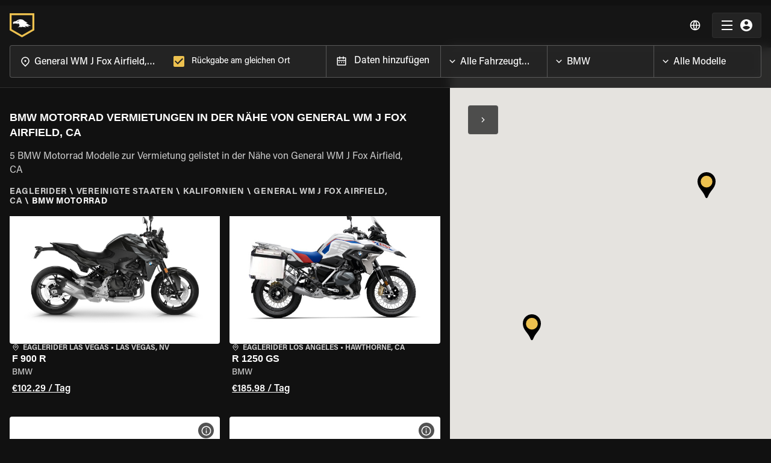

--- FILE ---
content_type: text/html; charset=utf-8
request_url: https://www.eaglerider.com/motorrad-mieten/bmw-motorrad-mieten/wjf-general-wm-j-fox-airfield
body_size: 53163
content:
<!DOCTYPE html><html lang="de"><head><meta name="apple-itunes-app" content="app-id=635802031, app-argument=eaglerider://"/><meta property="og:image" content="/imgs/og_img.jpg"/><meta charSet="utf-8"/><link rel="icon" href="/imgs/favicon-dark.ico"/><link rel="icon" type="image/x-icon" href="/imgs/favicon-light.ico" media="(prefers-color-scheme: dark)"/><link rel="icon" type="image/x-icon" href="/imgs/favicon-dark.ico" media="(prefers-color-scheme: light)"/><link rel="canonical" href="https://www.eaglerider.com/motorrad-mieten/bmw-motorrad-mieten/wjf-general-wm-j-fox-airfield"/><link rel="alternate" href="https://www.eaglerider.com/bmw-motorcycle-rental/wjf-general-wm-j-fox-airfield" hreflang="x-default"/><link rel="alternate" href="https://www.eaglerider.com/motorrad-mieten/bmw-motorrad-mieten/wjf-general-wm-j-fox-airfield" hreflang="de"/><link rel="alternate" href="https://www.eaglerider.com/location-moto/location-moto-bmw/wjf-general-wm-j-fox-airfield" hreflang="fr"/><link rel="alternate" href="https://www.eaglerider.com/alquiler-de-motos/alquiler-de-motos-bmw/wjf-general-wm-j-fox-airfield" hreflang="es"/><link rel="alternate" href="https://www.eaglerider.com/noleggio-moto/noleggio-moto-bmw/wjf-general-wm-j-fox-airfield" hreflang="it"/><link rel="alternate" href="https://www.eaglerider.com/aluguel-de-motos/aluguel-de-motos-bmw/wjf-general-wm-j-fox-airfield" hreflang="pt"/><script defer="">(function(w,d,s,l,i){w[l]=w[l]||[];w[l].push({'gtm.start':
          new Date().getTime(),event:'gtm.js'});var f=d.getElementsByTagName(s)[0],
          j=d.createElement(s),dl=l!='dataLayer'?'&l='+l:'';j.async=true;j.src=
          'https://www.googletagmanager.com/gtm.js?id='+i+dl;f.parentNode.insertBefore(j,f);
          })(window,document,'script','dataLayer','GTM-PZ6SRT2');</script><script defer="" src="https://www.googletagmanager.com/gtag/js?id=GTM-PZ6SRT2"></script><script>window.dataLayer = window.dataLayer || [];
            function gtag(){dataLayer.push(arguments);}
            gtag('js', new Date());
            gtag('config', 'GTM-PZ6SRT2');</script><script type="text/javascript" id="hs-script-loader" async="" defer="" src="//js.hs-scripts.com/8356792.js"></script><title>BMW Motorrad Vermietungen in General WM J Fox Airfield, CA | EAGLERIDER</title><meta name="description" content="Unschlagbare Preise für BMW Motorrad Vermietungen in General WM J Fox Airfield, CA, unterstützt durch einen hochwertigen Kundendienst, auf den Sie sich verlassen können."/><meta name="keywords" content="BMW Motorrad Rentals in General WM J Fox Airfield, CA, General WM J Fox Airfield, CA BMW Motorrad Rentals, BMW Motorrad rentals General WM J Fox Airfield, CA, BMW Motorrad motorcycle rentals General WM J Fox Airfield, CA, BMW Motorrad motorbike rentals General WM J Fox Airfield, CA"/><meta property="og:title" content="BMW Motorrad Vermietungen in General WM J Fox Airfield, CA | EAGLERIDER"/><meta property="og:description" content="Unschlagbare Preise für BMW Motorrad Vermietungen in General WM J Fox Airfield, CA, unterstützt durch einen hochwertigen Kundendienst, auf den Sie sich verlassen können."/><meta property="og:image"/><meta name="viewport" content="width=device-width, initial-scale=1, maximum-scale=1"/><meta name="next-head-count" content="24"/><meta name="theme-color" content="#EDC14F"/><link rel="preload" href="/css/fonts.css" as="style"/><link rel="stylesheet" href="/css/fonts.css"/><link rel="preconnect" href="https://dev.visualwebsiteoptimizer.com"/><script type="text/javascript" id="vwoCode">window._vwo_code || (function() {
    var account_id=761303,
    version=2.0,
    settings_tolerance=2000,
    hide_element='body',
    hide_element_style = 'opacity:0 !important;filter:alpha(opacity=0) !important;background:none !important',
    /* DO NOT EDIT BELOW THIS LINE */
    f=false,w=window,d=document,v=d.querySelector('#vwoCode'),cK='_vwo_'+account_id+'_settings',cc={};try{var c=JSON.parse(localStorage.getItem('_vwo_'+account_id+'_config'));cc=c&&typeof c==='object'?c:{}}catch(e){}var stT=cc.stT==='session'?w.sessionStorage:w.localStorage;code={use_existing_jquery:function(){return typeof use_existing_jquery!=='undefined'?use_existing_jquery:undefined},library_tolerance:function(){return typeof library_tolerance!=='undefined'?library_tolerance:undefined},settings_tolerance:function(){return cc.sT||settings_tolerance},hide_element_style:function(){return'{'+(cc.hES||hide_element_style)+'}'},hide_element:function(){return typeof cc.hE==='string'?cc.hE:hide_element},getVersion:function(){return version},finish:function(){if(!f){f=true;var e=d.getElementById('_vis_opt_path_hides');if(e)e.parentNode.removeChild(e)}},finished:function(){return f},load:function(e){var t=this.getSettings(),n=d.createElement('script'),i=this;if(t){n.textContent=t;d.getElementsByTagName('head')[0].appendChild(n);if(!w.VWO||VWO.caE){stT.removeItem(cK);i.load(e)}}else{n.fetchPriority='high';n.src=e;n.type='text/javascript';n.onerror=function(){_vwo_code.finish()};d.getElementsByTagName('head')[0].appendChild(n)}},getSettings:function(){try{var e=stT.getItem(cK);if(!e){return}e=JSON.parse(e);if(Date.now()>e.e){stT.removeItem(cK);return}return e.s}catch(e){return}},init:function(){if(d.URL.indexOf('__vwo_disable__')>-1)return;var e=this.settings_tolerance();w._vwo_settings_timer=setTimeout(function(){_vwo_code.finish();stT.removeItem(cK)},e);var t=d.currentScript,n=d.createElement('style'),i=this.hide_element(),r=t&&!t.async&&i?i+this.hide_element_style():'',c=d.getElementsByTagName('head')[0];n.setAttribute('id','_vis_opt_path_hides');v&&n.setAttribute('nonce',v.nonce);n.setAttribute('type','text/css');if(n.styleSheet)n.styleSheet.cssText=r;else n.appendChild(d.createTextNode(r));c.appendChild(n);this.load('https://dev.visualwebsiteoptimizer.com/j.php?a='+account_id+'&u='+encodeURIComponent(d.URL)+'&vn='+version)}};w._vwo_code=code;code.init();})();</script><script defer="" type="text/javascript" src="/js/newrelic.js"></script><link rel="preload" href="/_next/static/css/5228a0b97c722eec.css" as="style"/><link rel="stylesheet" href="/_next/static/css/5228a0b97c722eec.css" data-n-g=""/><noscript data-n-css=""></noscript><script defer="" nomodule="" src="/_next/static/chunks/polyfills-c67a75d1b6f99dc8.js"></script><script defer="" src="/_next/static/chunks/646e0218-94a8b3a60d76ec0c.js"></script><script defer="" src="/_next/static/chunks/711-b5967cb5de10a44f.js"></script><script defer="" src="/_next/static/chunks/222-8cd33d49dea85639.js"></script><script defer="" src="/_next/static/chunks/6529-9c35dc9a3ba6f012.js"></script><script defer="" src="/_next/static/chunks/6725-f3307f9545ef7d88.js"></script><script defer="" src="/_next/static/chunks/4840-f0904c6fb1f1128e.js"></script><script defer="" src="/_next/static/chunks/2049.effdb6c8a3f37c8d.js"></script><script defer="" src="/_next/static/chunks/5904.ef634da5807fed3e.js"></script><script defer="" src="/_next/static/chunks/2437.b083312d7f9584dd.js"></script><script defer="" src="/_next/static/chunks/323.c722f30b555a0e82.js"></script><script src="/_next/static/chunks/webpack-161e782aee2ed6b9.js" defer=""></script><script src="/_next/static/chunks/framework-560765ab0625ba27.js" defer=""></script><script src="/_next/static/chunks/main-951bc077ff79f8f6.js" defer=""></script><script src="/_next/static/chunks/pages/_app-326e8542326a18cd.js" defer=""></script><script src="/_next/static/chunks/pages/DYNAMIC_PAGES/_slugs_entry-8b1c4f06ce3e8e28.js" defer=""></script><script src="/_next/static/szvCo-PsHiMm93RfXXbHh/_buildManifest.js" defer=""></script><script src="/_next/static/szvCo-PsHiMm93RfXXbHh/_ssgManifest.js" defer=""></script><style data-emotion="css-global 0"></style><style data-emotion="css-global 1rlokvf">html{-webkit-font-smoothing:antialiased;-moz-osx-font-smoothing:grayscale;box-sizing:border-box;-webkit-text-size-adjust:100%;}*,*::before,*::after{box-sizing:inherit;}strong,b{font-weight:700;}body{margin:0;color:rgb(255, 255, 255);font-family:'Acumin Pro',sans-serif;font-weight:500;font-size:1.125rem;line-height:1.5;background-color:#111111;}@media print{body{background-color:#fff;}}body::backdrop{background-color:#111111;}body{font-family:'Acumin Pro',sans-serif;background:#111;overflow-x:hidden;font-size:0.875rem;line-height:1.4375rem;}body [class*='MuiFormLabel-asterisk']{color:unset;}@media (max-width:1329.95px){body .MuiContainer-root{padding-left:2rem;padding-right:2rem;}}@media (max-width:599.95px){body .MuiContainer-root{padding-left:1rem;padding-right:1rem;}}@media print{@page{margin-top:1rem;margin-bottom:1rem;}}.LayoutContainer{display:-webkit-box;display:-webkit-flex;display:-ms-flexbox;display:flex;-webkit-flex-direction:column;-ms-flex-direction:column;flex-direction:column;min-height:100vh;}.FooterContainer{margin-top:auto;}.MuiOutlinedInput-input.Mui-disabled{background:rgba(216, 216, 216, 0.15);}[class*='MuiFormLabel-asterisk']{color:#e74d3d;}.capitalize{text-transform:capitalize;}.upperCase{text-transform:uppercase;}.truncate{white-space:nowrap;overflow:hidden;text-overflow:ellipsis;}@media print{.hidden-in-print{display:none;}}@media print{button,a{display:none!important;}}@media print{footer{display:none;}}[class*='MuiTableContainer-root']{box-shadow:0px 1px 0px -1px rgba(0,0,0,0.1),0px 0px 1px 0px rgba(0,0,0,0.1),0px 0px 1px 0px rgba(0,0,0,0.1);border-radius:0;}table tbody [class*='MuiTableRow-root']:nth-of-type(odd):not(.tfoot){background-color:#f9f9f9;}table [class*='MuiTableCell-root']{padding:0.5rem 0.625rem 0.625rem!important;}@media (min-width:1024px){table [class*='MuiTableCell-root']{font-size:0.9375rem;}}@media print{table [class*='MuiTableCell-root'].table-actions{display:none;}}table [class*='MuiTableCell-root'].table-actions[class*='MuiTableCell-body']{font-weight:500;}table thead [class*='MuiTableCell-root']{text-align:left;text-transform:capitalize;font-weight:bold;}table .tfoot>*{font-weight:900;}.tableRowCard{margin-bottom:0.0625rem;font-size:1rem;width:100%;}.tableRowCard:nth-of-type(even){background-color:#f9f9f9;}.tableRowCard__column{display:-webkit-box;display:-webkit-flex;display:-ms-flexbox;display:flex;-webkit-box-pack:justify;-webkit-justify-content:space-between;justify-content:space-between;padding:1rem;border-bottom:1px solid #f5f5f5;}.tableRowCard__column.table-actions,.tableRowCard__column .table-actions{font-weight:500;}@media print{.tableRowCard__column.table-actions,.tableRowCard__column .table-actions{display:none;}}.tableRowCard__column.total{-webkit-box-pack:center;-ms-flex-pack:center;-webkit-justify-content:center;justify-content:center;}.tableRowCard__column.total>*{font-weight:900;}.tableRowCard__column .tableRowCard__column-name{font-weight:600;}@media (max-width:1329.95px){.showLargeDESKTOP{display:none;}}@media (min-width:1330px){.showMobileAndTabletAndDesktop{display:none;}}@media (max-width:1023.95px){.showDESKTOP{display:none!important;}}@media (min-width:1024px){.showTABLET{display:none!important;}}@media (min-width:600px){.showMOBILE{display:none;}}.MuiButton-contained{font-weight:600!important;}@media (max-width:599.95px){.showTabletAndDesktop{display:none;}}.overFlowXHidden{overflow-x:hidden;}.FW600{font-weight:600;}.FW700{font-weight:700;}.FW500{font-weight:500;}.drukFamily{font-family:'DrukTextWide',serif!important;}.acuminFamily{font-family:'Acumin Pro',sans-serif!important;}@media (max-width:599.95px){.g-recaptcha{-webkit-transform:scale(.7);-moz-transform:scale(.7);-ms-transform:scale(.7);transform:scale(.7);transform-origin:0 0;}}.word-break{word-break:break-word;}@media print{.PHTable .MuiTableCell-root{padding:0.5rem!important;color:#e0e0e0;font-size:0.875rem;font-weight:400;background-color:#fff;border:0;}.PHTable .MuiTableRow-root{border-bottom:1px solid #fafafa;}.PHTable .MuiTableRow-root:last-child{border-bottom:0;}.PHTable thead [class*='MuiTableCell-root']{text-align:left;text-transform:capitalize;font-weight:bold;}.PHTable .PaymentHistory-green{color:#027A48;}.PHTable.MuiPaper-root{border-radius:0;box-shadow:unset;border-bottom:1px solid #fafafa;padding:0rem 1rem 1rem;margin-bottom:1rem;}.PHTable.MuiPaper-root:last-child{padding-bottom:0;margin-bottom:0;}.PHTable.MuiPaper-root .tableRowCard__column{border-bottom:0;padding:0.25rem;}.PHTable.MuiPaper-root .tableRowCard__column .tableRowCard__column-name{font-weight:500;}.PHTable.MuiPaper-root .tableRowCard__column.total{-webkit-box-pack:end;-ms-flex-pack:end;-webkit-justify-content:end;justify-content:end;}}@media print{@page{size:auto;margin:0.5rem;}}@media print{.noWrapp-in-print{-webkit-box-flex-wrap:nowrap;-webkit-flex-wrap:nowrap;-ms-flex-wrap:nowrap;flex-wrap:nowrap;}.noWrapp-in-print>.MuiGrid-item{-webkit-flex:1 1 0;-ms-flex:1 1 0;flex:1 1 0;}}@media print{.AvoidtBreakInPrint{break-inside:avoid;}}.transparentLayoutPage{padding-top:4.375rem;}.d-none{display:none!important;}</style><style data-emotion="css-global animation-skd9c">@-webkit-keyframes animation-skd9c{from{-webkit-transform:scale(1);-moz-transform:scale(1);-ms-transform:scale(1);transform:scale(1);transform-origin:center center;-webkit-animation-timing-function:ease-out;animation-timing-function:ease-out;}10%{-webkit-transform:scale(0.91);-moz-transform:scale(0.91);-ms-transform:scale(0.91);transform:scale(0.91);-webkit-animation-timing-function:ease-in;animation-timing-function:ease-in;}17%{-webkit-transform:scale(0.98);-moz-transform:scale(0.98);-ms-transform:scale(0.98);transform:scale(0.98);-webkit-animation-timing-function:ease-out;animation-timing-function:ease-out;}33%{-webkit-transform:scale(0.87);-moz-transform:scale(0.87);-ms-transform:scale(0.87);transform:scale(0.87);-webkit-animation-timing-function:ease-in;animation-timing-function:ease-in;}45%{-webkit-transform:scale(1);-moz-transform:scale(1);-ms-transform:scale(1);transform:scale(1);-webkit-animation-timing-function:ease-out;animation-timing-function:ease-out;}}@keyframes animation-skd9c{from{-webkit-transform:scale(1);-moz-transform:scale(1);-ms-transform:scale(1);transform:scale(1);transform-origin:center center;-webkit-animation-timing-function:ease-out;animation-timing-function:ease-out;}10%{-webkit-transform:scale(0.91);-moz-transform:scale(0.91);-ms-transform:scale(0.91);transform:scale(0.91);-webkit-animation-timing-function:ease-in;animation-timing-function:ease-in;}17%{-webkit-transform:scale(0.98);-moz-transform:scale(0.98);-ms-transform:scale(0.98);transform:scale(0.98);-webkit-animation-timing-function:ease-out;animation-timing-function:ease-out;}33%{-webkit-transform:scale(0.87);-moz-transform:scale(0.87);-ms-transform:scale(0.87);transform:scale(0.87);-webkit-animation-timing-function:ease-in;animation-timing-function:ease-in;}45%{-webkit-transform:scale(1);-moz-transform:scale(1);-ms-transform:scale(1);transform:scale(1);-webkit-animation-timing-function:ease-out;animation-timing-function:ease-out;}}</style><style data-emotion="css-global animation-c7515d">@-webkit-keyframes animation-c7515d{0%{opacity:1;}50%{opacity:0.4;}100%{opacity:1;}}@keyframes animation-c7515d{0%{opacity:1;}50%{opacity:0.4;}100%{opacity:1;}}</style><style data-emotion="css apjq8w 1qbmxzv bf1l7c-MuiTypography-root sny543-MuiTypography-root 13y3nqs-MuiButtonBase-root-MuiButton-root n0ejws-MuiBackdrop-root ugywwu-MuiPaper-root-MuiAppBar-root 9j51sp-MuiContainer-root 1d72wjx-MuiToolbar-root 4t3i4h-MuiTypography-root-MuiLink-root 1vy53bl 12j35jo 1m3r2s1 1mv88oq-MuiButtonBase-root-MuiIconButton-root vbqug3 12wf4kc-MuiButtonBase-root-MuiButton-root 1hif0x-MuiContainer-root tnykvl-MuiGrid-root 1w7xkc4-MuiGrid-root 42bgq9-MuiSkeleton-root vll40d-MuiGrid-root ofztl5 x2i4be 11lq3yg-MuiGrid-root 1ytjsfc-MuiGrid-root 1grgt97 hdsyup-MuiTypography-root s35xv-MuiTypography-root 1g5sblm h4y409-MuiList-root 11magyf-MuiListItem-root 1hpjgez-MuiTypography-root jtmvis-MuiTypography-root 1yi92s8-MuiButtonBase-root-MuiButton-root soufps 5n7q00-MuiGrid-root 1kvxpxf-MuiGrid-root 2tjfx3-MuiTypography-root-MuiLink-root-MuiButtonBase-root nen11g-MuiStack-root 5u2gm5-MuiStack-root k008qs k4zdof-MuiTypography-root 6za0vn-MuiTypography-root sl81ev-MuiTypography-root i4bv87-MuiSvgIcon-root 1sm0c34-MuiTypography-root-MuiLink-root-MuiTypography-root 1e02t5d i8cet8 4585yq-MuiGrid-root xc4viy-MuiGrid-root j3otlf es740y-MuiSkeleton-root iqsia2-MuiSkeleton-root d1adu8-MuiGrid-root 8gm741-MuiGrid-root 6be36d-MuiGrid-root 1vuiy9r-MuiGrid-root 19slld7 s1mttx feuh2o-MuiGrid-root 1lmnm1k-MuiGrid-root 1on7yk7-MuiTypography-root qpoh7q-MuiTypography-root 1kipgfd hiasro 8uylb1-MuiDivider-root 1rxu9y1-MuiTypography-root t33y0b 1gnd1fd-MuiButton-endIcon 1irxz6u-MuiButtonBase-root-MuiButton-root gcc2o7-MuiButton-startIcon 16lpa0y">.css-apjq8w{background-color:#EBF2ED;box-shadow:5px 4px 24px 0px rgba(0, 0, 0, 0.08);z-index:1100;position:relative;}.css-apjq8w .AAMContainer{display:-webkit-box;display:-webkit-flex;display:-ms-flexbox;display:flex;-webkit-box-pack:justify;-webkit-justify-content:space-between;justify-content:space-between;-webkit-box-flex-wrap:nowrap;-webkit-flex-wrap:nowrap;-ms-flex-wrap:nowrap;flex-wrap:nowrap;-webkit-align-items:center;-webkit-box-align:center;-ms-flex-align:center;align-items:center;padding:0.5rem;}.css-apjq8w .AAMImageText{display:-webkit-box;display:-webkit-flex;display:-ms-flexbox;display:flex;-webkit-align-items:center;-webkit-box-align:center;-ms-flex-align:center;align-items:center;gap:0.5rem;}.css-apjq8w .AAMTitle{font-size:0.75rem;color:#000000;line-height:140%;}.css-apjq8w .AAMDesc{font-size:0.6875rem;color:#000000;line-height:auto;}.css-apjq8w .AAMClosseIcon{font-size:1rem;color:rgba(0, 0, 0, 0.7);}.css-apjq8w .AAMGetBtn{border-radius:1.5rem;padding:0.15rem 0.75rem 0rem 0.75rem;font-size:0.75rem;min-width:auto;white-space:nowrap;}.css-1qbmxzv.IBimgbox{width:100%;height:100%;overflow:hidden;display:-webkit-box;display:-webkit-flex;display:-ms-flexbox;display:flex;-webkit-box-pack:center;-ms-flex-pack:center;-webkit-justify-content:center;justify-content:center;-webkit-align-items:center;-webkit-box-align:center;-ms-flex-align:center;align-items:center;position:relative;}@media (max-width:599.95px){.css-1qbmxzv.IBimgbox{width:100%;}}.css-1qbmxzv .IBimg{object-fit:cover;}@media (max-width:1023.95px){.css-1qbmxzv.IBimgbox{height:2rem;width:2rem;}}.css-bf1l7c-MuiTypography-root{margin:0;font-family:'Acumin Pro',sans-serif;font-weight:500;font-size:1.125rem;line-height:1.5;font-weight:700;}.css-sny543-MuiTypography-root{margin:0;font-family:'Acumin Pro',sans-serif;font-weight:500;font-size:1.125rem;line-height:1.5;}.css-13y3nqs-MuiButtonBase-root-MuiButton-root{display:-webkit-inline-box;display:-webkit-inline-flex;display:-ms-inline-flexbox;display:inline-flex;-webkit-align-items:center;-webkit-box-align:center;-ms-flex-align:center;align-items:center;-webkit-box-pack:center;-ms-flex-pack:center;-webkit-justify-content:center;justify-content:center;position:relative;box-sizing:border-box;-webkit-tap-highlight-color:transparent;background-color:transparent;outline:0;border:0;margin:0;border-radius:0;padding:0;cursor:pointer;-webkit-user-select:none;-moz-user-select:none;-ms-user-select:none;user-select:none;vertical-align:middle;-moz-appearance:none;-webkit-appearance:none;-webkit-text-decoration:none;text-decoration:none;color:inherit;font-family:'Acumin Pro',sans-serif;font-weight:500;font-size:0.8125rem;line-height:1.75;text-transform:uppercase;min-width:64px;padding:4px 10px;border-radius:4px;-webkit-transition:background-color 250ms cubic-bezier(0.4, 0, 0.2, 1) 0ms,box-shadow 250ms cubic-bezier(0.4, 0, 0.2, 1) 0ms,border-color 250ms cubic-bezier(0.4, 0, 0.2, 1) 0ms,color 250ms cubic-bezier(0.4, 0, 0.2, 1) 0ms;transition:background-color 250ms cubic-bezier(0.4, 0, 0.2, 1) 0ms,box-shadow 250ms cubic-bezier(0.4, 0, 0.2, 1) 0ms,border-color 250ms cubic-bezier(0.4, 0, 0.2, 1) 0ms,color 250ms cubic-bezier(0.4, 0, 0.2, 1) 0ms;color:rgba(0, 0, 0, 0.87);background-color:#EDC14F;box-shadow:0px 3px 1px -2px rgba(0,0,0,0.2),0px 2px 2px 0px rgba(0,0,0,0.14),0px 1px 5px 0px rgba(0,0,0,0.12);box-shadow:none;text-transform:none;font-size:0.875rem;padding:0.625rem 0.75rem;}.css-13y3nqs-MuiButtonBase-root-MuiButton-root::-moz-focus-inner{border-style:none;}.css-13y3nqs-MuiButtonBase-root-MuiButton-root.Mui-disabled{pointer-events:none;cursor:default;}@media print{.css-13y3nqs-MuiButtonBase-root-MuiButton-root{-webkit-print-color-adjust:exact;color-adjust:exact;}}.css-13y3nqs-MuiButtonBase-root-MuiButton-root:hover{-webkit-text-decoration:none;text-decoration:none;background-color:rgb(165, 135, 55);box-shadow:0px 2px 4px -1px rgba(0,0,0,0.2),0px 4px 5px 0px rgba(0,0,0,0.14),0px 1px 10px 0px rgba(0,0,0,0.12);}@media (hover: none){.css-13y3nqs-MuiButtonBase-root-MuiButton-root:hover{background-color:#EDC14F;}}.css-13y3nqs-MuiButtonBase-root-MuiButton-root:active{box-shadow:0px 5px 5px -3px rgba(0,0,0,0.2),0px 8px 10px 1px rgba(0,0,0,0.14),0px 3px 14px 2px rgba(0,0,0,0.12);}.css-13y3nqs-MuiButtonBase-root-MuiButton-root.Mui-focusVisible{box-shadow:0px 3px 5px -1px rgba(0,0,0,0.2),0px 6px 10px 0px rgba(0,0,0,0.14),0px 1px 18px 0px rgba(0,0,0,0.12);}.css-13y3nqs-MuiButtonBase-root-MuiButton-root.Mui-disabled{color:rgba(255, 255, 255, 0.38);box-shadow:none;background-color:rgba(255, 255, 255, 0.12);}.css-13y3nqs-MuiButtonBase-root-MuiButton-root:hover{box-shadow:none;}.css-13y3nqs-MuiButtonBase-root-MuiButton-root.Mui-focusVisible{box-shadow:none;}.css-13y3nqs-MuiButtonBase-root-MuiButton-root:active{box-shadow:none;}.css-13y3nqs-MuiButtonBase-root-MuiButton-root.Mui-disabled{box-shadow:none;}.css-13y3nqs-MuiButtonBase-root-MuiButton-root .MuiButton-startIcon,.css-13y3nqs-MuiButtonBase-root-MuiButton-root .MuiButton-endIcon{position:relative;top:-2px;}.css-13y3nqs-MuiButtonBase-root-MuiButton-root .MuiButton-startIcon,.css-13y3nqs-MuiButtonBase-root-MuiButton-root .MuiButton-endIcon{font-size:1rem;}.css-13y3nqs-MuiButtonBase-root-MuiButton-root .MuiButton-startIcon svg,.css-13y3nqs-MuiButtonBase-root-MuiButton-root .MuiButton-endIcon svg{font-size:1rem;}.css-n0ejws-MuiBackdrop-root{position:fixed;display:-webkit-box;display:-webkit-flex;display:-ms-flexbox;display:flex;-webkit-align-items:center;-webkit-box-align:center;-ms-flex-align:center;align-items:center;-webkit-box-pack:center;-ms-flex-pack:center;-webkit-justify-content:center;justify-content:center;right:0;bottom:0;top:0;left:0;background-color:rgba(0, 0, 0, 0.5);-webkit-tap-highlight-color:transparent;background-color:rgba(0, 0, 0, 0.6);z-index:1301;}.css-n0ejws-MuiBackdrop-root .LSOuterContainer{left:50%;top:50%;-webkit-transform:translate(-50%,-50%);-moz-transform:translate(-50%,-50%);-ms-transform:translate(-50%,-50%);transform:translate(-50%,-50%);width:12.5rem;position:absolute;-webkit-perspective:1000;}.css-n0ejws-MuiBackdrop-root .LSInnerContainer{-webkit-animation:animation-skd9c 1.5s ease-in-out infinite both;animation:animation-skd9c 1.5s ease-in-out infinite both;}.css-n0ejws-MuiBackdrop-root .LSImg{width:100%;height:100%;}.css-ugywwu-MuiPaper-root-MuiAppBar-root{background-color:#121212;color:rgb(255, 255, 255);-webkit-transition:box-shadow 300ms cubic-bezier(0.4, 0, 0.2, 1) 0ms;transition:box-shadow 300ms cubic-bezier(0.4, 0, 0.2, 1) 0ms;box-shadow:0px 2px 4px -1px rgba(0,0,0,0.2),0px 4px 5px 0px rgba(0,0,0,0.14),0px 1px 10px 0px rgba(0,0,0,0.12);background-image:linear-gradient(rgba(255, 255, 255, 0.09), rgba(255, 255, 255, 0.09));display:-webkit-box;display:-webkit-flex;display:-ms-flexbox;display:flex;-webkit-flex-direction:column;-ms-flex-direction:column;flex-direction:column;width:100%;box-sizing:border-box;-webkit-flex-shrink:0;-ms-flex-negative:0;flex-shrink:0;position:fixed;z-index:1100;top:0;left:auto;right:0;padding-right:0!important;background:rgba(23, 23, 23, 0.90);-webkit-backdrop-filter:blur(0.5rem);backdrop-filter:blur(0.5rem);box-shadow:none;-webkit-transition:all 0.1s ease;transition:all 0.1s ease;border-bottom:1px solid rgba(255, 255, 255, 0.10);}@media print{.css-ugywwu-MuiPaper-root-MuiAppBar-root{position:absolute;}}@media (max-width:1329.95px){.css-ugywwu-MuiPaper-root-MuiAppBar-root .NVContainer{padding-right:1rem;padding-left:1rem;}}.css-ugywwu-MuiPaper-root-MuiAppBar-root.NBStaticPosition{position:absolute;top:0;}.css-ugywwu-MuiPaper-root-MuiAppBar-root.NBTransparent{background:linear-gradient(0deg, rgba(0, 0, 0, 0.00) 0%, rgba(0, 0, 0, 0.25) 100%);-webkit-backdrop-filter:unset;backdrop-filter:unset;}@media (max-width:1023.95px){.css-ugywwu-MuiPaper-root-MuiAppBar-root.NBAdVisible{top:0;}}.css-ugywwu-MuiPaper-root-MuiAppBar-root.NBScrolled{background:rgba(23, 23, 23, 0.90);-webkit-backdrop-filter:blur(0.5rem);backdrop-filter:blur(0.5rem);}@media (max-width:1023.95px){.css-ugywwu-MuiPaper-root-MuiAppBar-root.NBScrolled{top:0;}}.css-ugywwu-MuiPaper-root-MuiAppBar-root .NavBarLogoContainer{-webkit-box-flex:1;-webkit-flex-grow:1;-ms-flex-positive:1;flex-grow:1;}.css-ugywwu-MuiPaper-root-MuiAppBar-root .NBLogoLink{display:block;width:-webkit-fit-content;width:-moz-fit-content;width:fit-content;}.css-ugywwu-MuiPaper-root-MuiAppBar-root .NavBarLogo{width:11.6875rem;height:2.5rem;}.css-ugywwu-MuiPaper-root-MuiAppBar-root .NavBarLogoWithFilter{width:2.5625rem;height:2.5rem;}.css-ugywwu-MuiPaper-root-MuiAppBar-root .NMToolBar{min-height:unset;padding:0.75rem 0rem;}@media (min-width:1024px){.css-ugywwu-MuiPaper-root-MuiAppBar-root .NBNavigaationLinksContainer{display:-webkit-box;display:-webkit-flex;display:-ms-flexbox;display:flex;margin-right:1.5rem;}}@media (max-width:1329.95px){.css-ugywwu-MuiPaper-root-MuiAppBar-root .NBNavigaationLinksContainer.showLargeDESKTOP{display:none;}}@media (min-width:1024px){.css-ugywwu-MuiPaper-root-MuiAppBar-root.NBShowFilters .NavBarLogoContainer{-webkit-box-flex:unset;-webkit-flex-grow:unset;-ms-flex-positive:unset;flex-grow:unset;}}@media (min-width:1024px) and (max-width:1329.95px){.css-ugywwu-MuiPaper-root-MuiAppBar-root.NBShowFilters .NavBarLogoContainer{margin-right:auto;}}@media (min-width:1024px){.css-ugywwu-MuiPaper-root-MuiAppBar-root .NavBarFiltersGeo{margin-left:1rem;margin-right:1rem;margin-bottom:1rem;-webkit-flex:1 0 0;-ms-flex:1 0 0;flex:1 0 0;}}@media (min-width:1330px){.css-ugywwu-MuiPaper-root-MuiAppBar-root .NavBarFiltersGeo{margin-right:auto;margin-bottom:0rem;}}@media (max-width:1023.95px){.css-ugywwu-MuiPaper-root-MuiAppBar-root .NavBarFiltersGeo{border-top:1px solid rgba(255, 255, 255, 0.10);}}.css-9j51sp-MuiContainer-root{width:100%;margin-left:auto;box-sizing:border-box;margin-right:auto;display:block;padding-left:1rem;padding-right:1rem;}@media (min-width:320px){.css-9j51sp-MuiContainer-root{padding-left:1.5rem;padding-right:1.5rem;}}@media (min-width:1920px){.css-9j51sp-MuiContainer-root{max-width:1920px;}}.css-1d72wjx-MuiToolbar-root{position:relative;display:-webkit-box;display:-webkit-flex;display:-ms-flexbox;display:flex;-webkit-align-items:center;-webkit-box-align:center;-ms-flex-align:center;align-items:center;padding-left:1rem;padding-right:1rem;}@media (min-width:320px){.css-1d72wjx-MuiToolbar-root{padding-left:1.5rem;padding-right:1.5rem;}}@media (min-width:0){.css-1d72wjx-MuiToolbar-root{min-height:56px;}}.css-4t3i4h-MuiTypography-root-MuiLink-root{margin:0;font:inherit;color:inherit;-webkit-text-decoration:none;text-decoration:none;color:#000000;font-weight:500;color:inherit;}.css-1vy53bl.IBimgbox{width:100%;height:100%;overflow:hidden;display:-webkit-box;display:-webkit-flex;display:-ms-flexbox;display:flex;-webkit-box-pack:center;-ms-flex-pack:center;-webkit-justify-content:center;justify-content:center;-webkit-align-items:center;-webkit-box-align:center;-ms-flex-align:center;align-items:center;position:relative;}@media (max-width:599.95px){.css-1vy53bl.IBimgbox{width:100%;}}.css-1vy53bl .IBimg{object-fit:cover;}.css-12j35jo.IBimgbox{width:100%;height:100%;overflow:hidden;display:-webkit-box;display:-webkit-flex;display:-ms-flexbox;display:flex;-webkit-box-pack:center;-ms-flex-pack:center;-webkit-justify-content:center;justify-content:center;-webkit-align-items:center;-webkit-box-align:center;-ms-flex-align:center;align-items:center;position:relative;}@media (max-width:599.95px){.css-12j35jo.IBimgbox{width:100%;}}.css-12j35jo .IBimg{object-fit:contain;}.css-1m3r2s1 .LRMBtn{color:#fff;padding:0.625rem;margin-right:0.5rem;font-size:1.25rem;}.css-1mv88oq-MuiButtonBase-root-MuiIconButton-root{display:-webkit-inline-box;display:-webkit-inline-flex;display:-ms-inline-flexbox;display:inline-flex;-webkit-align-items:center;-webkit-box-align:center;-ms-flex-align:center;align-items:center;-webkit-box-pack:center;-ms-flex-pack:center;-webkit-justify-content:center;justify-content:center;position:relative;box-sizing:border-box;-webkit-tap-highlight-color:transparent;background-color:transparent;outline:0;border:0;margin:0;border-radius:0;padding:0;cursor:pointer;-webkit-user-select:none;-moz-user-select:none;-ms-user-select:none;user-select:none;vertical-align:middle;-moz-appearance:none;-webkit-appearance:none;-webkit-text-decoration:none;text-decoration:none;color:inherit;text-align:center;-webkit-flex:0 0 auto;-ms-flex:0 0 auto;flex:0 0 auto;font-size:1.5rem;padding:8px;border-radius:50%;overflow:visible;color:#fff;-webkit-transition:background-color 150ms cubic-bezier(0.4, 0, 0.2, 1) 0ms;transition:background-color 150ms cubic-bezier(0.4, 0, 0.2, 1) 0ms;border-radius:4px;font-size:1rem;line-height:120%;padding:0.75rem 0.875rem;}.css-1mv88oq-MuiButtonBase-root-MuiIconButton-root::-moz-focus-inner{border-style:none;}.css-1mv88oq-MuiButtonBase-root-MuiIconButton-root.Mui-disabled{pointer-events:none;cursor:default;}@media print{.css-1mv88oq-MuiButtonBase-root-MuiIconButton-root{-webkit-print-color-adjust:exact;color-adjust:exact;}}.css-1mv88oq-MuiButtonBase-root-MuiIconButton-root.Mui-disabled{background-color:transparent;color:rgba(255, 255, 255, 0.38);}.css-vbqug3 .VMBtn{color:#fff;padding:0.5rem 0.75rem;background-color:rgba(39, 39, 39, 0.80);border:1px solid rgba(255, 255, 255, 0.05);font-size:1.5rem;}.css-vbqug3 .VMBtn:hover{border:1px solid #fff;background-color:rgba(60, 60, 60, 0.80);}.css-vbqug3 .VMBtn.VMBtnActive{border:1px solid rgba(255, 255, 255, 0.05);background-color:rgba(60, 60, 60, 0.80);}.css-vbqug3 .NMAccIcon{margin-left:0.5rem;}.css-vbqug3 .NMAvatar{width:1.5rem;height:1.5rem;margin-left:0.5rem;background-color:#EBF2ED;}.css-vbqug3 .NMAvaterLatter{font-size:0.7rem;position:relative;top:0.125rem;}.css-12wf4kc-MuiButtonBase-root-MuiButton-root{display:-webkit-inline-box;display:-webkit-inline-flex;display:-ms-inline-flexbox;display:inline-flex;-webkit-align-items:center;-webkit-box-align:center;-ms-flex-align:center;align-items:center;-webkit-box-pack:center;-ms-flex-pack:center;-webkit-justify-content:center;justify-content:center;position:relative;box-sizing:border-box;-webkit-tap-highlight-color:transparent;background-color:transparent;outline:0;border:0;margin:0;border-radius:0;padding:0;cursor:pointer;-webkit-user-select:none;-moz-user-select:none;-ms-user-select:none;user-select:none;vertical-align:middle;-moz-appearance:none;-webkit-appearance:none;-webkit-text-decoration:none;text-decoration:none;color:inherit;font-family:'Acumin Pro',sans-serif;font-weight:500;font-size:0.875rem;line-height:1.75;text-transform:uppercase;min-width:64px;padding:6px 16px;border-radius:4px;-webkit-transition:background-color 250ms cubic-bezier(0.4, 0, 0.2, 1) 0ms,box-shadow 250ms cubic-bezier(0.4, 0, 0.2, 1) 0ms,border-color 250ms cubic-bezier(0.4, 0, 0.2, 1) 0ms,color 250ms cubic-bezier(0.4, 0, 0.2, 1) 0ms;transition:background-color 250ms cubic-bezier(0.4, 0, 0.2, 1) 0ms,box-shadow 250ms cubic-bezier(0.4, 0, 0.2, 1) 0ms,border-color 250ms cubic-bezier(0.4, 0, 0.2, 1) 0ms,color 250ms cubic-bezier(0.4, 0, 0.2, 1) 0ms;color:#ffffff;background-color:rgba(39, 39, 39, 0.80);box-shadow:0px 3px 1px -2px rgba(0,0,0,0.2),0px 2px 2px 0px rgba(0,0,0,0.14),0px 1px 5px 0px rgba(0,0,0,0.12);box-shadow:none;text-transform:none;border:1px solid rgba(255, 255, 255, 0.05);background:rgba(39, 39, 39, 0.80);-webkit-backdrop-filter:blur(8px);backdrop-filter:blur(8px);color:#FFFFFF;font-size:0.9375rem;line-height:120%;padding:0.75rem 0.875rem;}.css-12wf4kc-MuiButtonBase-root-MuiButton-root::-moz-focus-inner{border-style:none;}.css-12wf4kc-MuiButtonBase-root-MuiButton-root.Mui-disabled{pointer-events:none;cursor:default;}@media print{.css-12wf4kc-MuiButtonBase-root-MuiButton-root{-webkit-print-color-adjust:exact;color-adjust:exact;}}.css-12wf4kc-MuiButtonBase-root-MuiButton-root:hover{-webkit-text-decoration:none;text-decoration:none;background-color:rgba(23, 23, 23, 0.90);box-shadow:0px 2px 4px -1px rgba(0,0,0,0.2),0px 4px 5px 0px rgba(0,0,0,0.14),0px 1px 10px 0px rgba(0,0,0,0.12);}@media (hover: none){.css-12wf4kc-MuiButtonBase-root-MuiButton-root:hover{background-color:rgba(39, 39, 39, 0.80);}}.css-12wf4kc-MuiButtonBase-root-MuiButton-root:active{box-shadow:0px 5px 5px -3px rgba(0,0,0,0.2),0px 8px 10px 1px rgba(0,0,0,0.14),0px 3px 14px 2px rgba(0,0,0,0.12);}.css-12wf4kc-MuiButtonBase-root-MuiButton-root.Mui-focusVisible{box-shadow:0px 3px 5px -1px rgba(0,0,0,0.2),0px 6px 10px 0px rgba(0,0,0,0.14),0px 1px 18px 0px rgba(0,0,0,0.12);}.css-12wf4kc-MuiButtonBase-root-MuiButton-root.Mui-disabled{color:rgba(255, 255, 255, 0.38);box-shadow:none;background-color:rgba(255, 255, 255, 0.12);}.css-12wf4kc-MuiButtonBase-root-MuiButton-root:hover{box-shadow:none;}.css-12wf4kc-MuiButtonBase-root-MuiButton-root.Mui-focusVisible{box-shadow:none;}.css-12wf4kc-MuiButtonBase-root-MuiButton-root:active{box-shadow:none;}.css-12wf4kc-MuiButtonBase-root-MuiButton-root.Mui-disabled{box-shadow:none;}.css-12wf4kc-MuiButtonBase-root-MuiButton-root .MuiButton-startIcon,.css-12wf4kc-MuiButtonBase-root-MuiButton-root .MuiButton-endIcon{position:relative;top:-2px;}.css-12wf4kc-MuiButtonBase-root-MuiButton-root:hover,.css-12wf4kc-MuiButtonBase-root-MuiButton-root:focus{background-color:rgba(60, 60, 60, 0.80);}.css-12wf4kc-MuiButtonBase-root-MuiButton-root .MuiButton-startIcon,.css-12wf4kc-MuiButtonBase-root-MuiButton-root .MuiButton-endIcon{font-size:1rem;}.css-12wf4kc-MuiButtonBase-root-MuiButton-root .MuiButton-startIcon svg,.css-12wf4kc-MuiButtonBase-root-MuiButton-root .MuiButton-endIcon svg{font-size:1rem;}.css-1hif0x-MuiContainer-root{width:100%;margin-left:auto;box-sizing:border-box;margin-right:auto;display:block;padding-left:1rem;padding-right:1rem;}@media (min-width:320px){.css-1hif0x-MuiContainer-root{padding-left:1.5rem;padding-right:1.5rem;}}@media (min-width:1330px){.css-1hif0x-MuiContainer-root{max-width:1330px;}}.css-tnykvl-MuiGrid-root{box-sizing:border-box;display:-webkit-box;display:-webkit-flex;display:-ms-flexbox;display:flex;-webkit-box-flex-wrap:wrap;-webkit-flex-wrap:wrap;-ms-flex-wrap:wrap;flex-wrap:wrap;width:100%;-webkit-flex-direction:row;-ms-flex-direction:row;flex-direction:row;margin-top:-0.5rem;width:calc(100% + 0.5rem);margin-left:-0.5rem;padding-bottom:1rem;padding-top:0.5rem;}.css-tnykvl-MuiGrid-root>.MuiGrid-item{padding-top:0.5rem;}.css-tnykvl-MuiGrid-root>.MuiGrid-item{padding-left:0.5rem;}.css-1w7xkc4-MuiGrid-root{box-sizing:border-box;margin:0;-webkit-flex-direction:row;-ms-flex-direction:row;flex-direction:row;-webkit-flex-basis:100%;-ms-flex-preferred-size:100%;flex-basis:100%;-webkit-box-flex:0;-webkit-flex-grow:0;-ms-flex-positive:0;flex-grow:0;max-width:100%;}@media (min-width:320px){.css-1w7xkc4-MuiGrid-root{-webkit-flex-basis:100%;-ms-flex-preferred-size:100%;flex-basis:100%;-webkit-box-flex:0;-webkit-flex-grow:0;-ms-flex-positive:0;flex-grow:0;max-width:100%;}}@media (min-width:600px){.css-1w7xkc4-MuiGrid-root{-webkit-flex-basis:50%;-ms-flex-preferred-size:50%;flex-basis:50%;-webkit-box-flex:0;-webkit-flex-grow:0;-ms-flex-positive:0;flex-grow:0;max-width:50%;}}@media (min-width:1024px){.css-1w7xkc4-MuiGrid-root{-webkit-flex-basis:25%;-ms-flex-preferred-size:25%;flex-basis:25%;-webkit-box-flex:0;-webkit-flex-grow:0;-ms-flex-positive:0;flex-grow:0;max-width:25%;}}@media (min-width:1330px){.css-1w7xkc4-MuiGrid-root{-webkit-flex-basis:25%;-ms-flex-preferred-size:25%;flex-basis:25%;-webkit-box-flex:0;-webkit-flex-grow:0;-ms-flex-positive:0;flex-grow:0;max-width:25%;}}@media (min-width:1920px){.css-1w7xkc4-MuiGrid-root{-webkit-flex-basis:25%;-ms-flex-preferred-size:25%;flex-basis:25%;-webkit-box-flex:0;-webkit-flex-grow:0;-ms-flex-positive:0;flex-grow:0;max-width:25%;}}.css-42bgq9-MuiSkeleton-root{display:block;background-color:rgba(255, 255, 255, 0.13);height:1.2em;-webkit-animation:animation-c7515d 2s ease-in-out 0.5s infinite;animation:animation-c7515d 2s ease-in-out 0.5s infinite;background-color:#1e1e1e;}.css-vll40d-MuiGrid-root{box-sizing:border-box;margin:0;-webkit-flex-direction:row;-ms-flex-direction:row;flex-direction:row;-webkit-flex-basis:100%;-ms-flex-preferred-size:100%;flex-basis:100%;-webkit-box-flex:0;-webkit-flex-grow:0;-ms-flex-positive:0;flex-grow:0;max-width:100%;}@media (min-width:320px){.css-vll40d-MuiGrid-root{-webkit-flex-basis:100%;-ms-flex-preferred-size:100%;flex-basis:100%;-webkit-box-flex:0;-webkit-flex-grow:0;-ms-flex-positive:0;flex-grow:0;max-width:100%;}}@media (min-width:600px){.css-vll40d-MuiGrid-root{-webkit-flex-basis:50%;-ms-flex-preferred-size:50%;flex-basis:50%;-webkit-box-flex:0;-webkit-flex-grow:0;-ms-flex-positive:0;flex-grow:0;max-width:50%;}}@media (min-width:1024px){.css-vll40d-MuiGrid-root{-webkit-flex-basis:16.666667%;-ms-flex-preferred-size:16.666667%;flex-basis:16.666667%;-webkit-box-flex:0;-webkit-flex-grow:0;-ms-flex-positive:0;flex-grow:0;max-width:16.666667%;}}@media (min-width:1330px){.css-vll40d-MuiGrid-root{-webkit-flex-basis:16.666667%;-ms-flex-preferred-size:16.666667%;flex-basis:16.666667%;-webkit-box-flex:0;-webkit-flex-grow:0;-ms-flex-positive:0;flex-grow:0;max-width:16.666667%;}}@media (min-width:1920px){.css-vll40d-MuiGrid-root{-webkit-flex-basis:16.666667%;-ms-flex-preferred-size:16.666667%;flex-basis:16.666667%;-webkit-box-flex:0;-webkit-flex-grow:0;-ms-flex-positive:0;flex-grow:0;max-width:16.666667%;}}@media (min-width:320px){.css-ofztl5{margin-top:4.1875rem;}}@media (min-width:1024px){.css-ofztl5{margin-top:4.375rem;}}.css-x2i4be .GVContainer{padding-left:1.5rem;padding-right:1.5rem;}@media (max-width:1329.95px){.css-x2i4be .GVContainer{padding-left:1rem;padding-right:1rem;}}.css-x2i4be .GVPaginationContiner{width:100%;display:-webkit-box;display:-webkit-flex;display:-ms-flexbox;display:flex;-webkit-box-pack:center;-ms-flex-pack:center;-webkit-justify-content:center;justify-content:center;}.css-x2i4be .GVPageTitleContainer{padding-bottom:1rem;margin-top:5rem;}@media (min-width:1024px){.css-x2i4be .GVPageTitleContainer{margin-top:0rem;display:-webkit-box;display:-webkit-flex;display:-ms-flexbox;display:flex;-webkit-align-items:flex-start;-webkit-box-align:flex-start;-ms-flex-align:flex-start;align-items:flex-start;gap:1rem;-webkit-box-pack:justify;-webkit-justify-content:space-between;justify-content:space-between;position:-webkit-sticky;position:sticky;top:4.375rem;background:#111111;-webkit-backdrop-filter:blur(0.5rem);backdrop-filter:blur(0.5rem);z-index:4;}}@media (min-width:1024px) and (max-width:1329.95px){.css-x2i4be .GVPageTitleContainer{top:calc( 4.375rem + 4rem);}}.css-x2i4be .GVMapSide{position:-webkit-sticky;position:sticky;right:0;top:4.375rem;height:calc(100vh - 4.375rem);}.css-x2i4be .GVHideAndShowMapBtn{-webkit-transition:-webkit-transform 0.3s ease-in-out;transition:transform 0.3s ease-in-out;min-width:unset;padding:0.9375rem 1rem;background-color:rgba(39, 39, 39, 0.80);border:1px solid rgba(255, 255, 255, 0.05);-webkit-backdrop-filter:blur(8px);backdrop-filter:blur(8px);position:relative;top:2rem;}.css-x2i4be .GVHideAndShowMapBtn:hover,.css-x2i4be .GVHideAndShowMapBtn:active,.css-x2i4be .GVHideAndShowMapBtn:focus{box-shadow:none;}.css-x2i4be .GVHideAndShowMapBtn .GVIconBtn{font-size:1rem;}.css-x2i4be .GVHideAndShowMapBtn.GVShowMapBtn{-webkit-transform:translateX(6rem);-moz-transform:translateX(6rem);-ms-transform:translateX(6rem);transform:translateX(6rem);}.css-x2i4be .GVHideAndShowMapBtn.GVShowMapBtn .GVIconBtn{-webkit-transform:rotate(180deg);-moz-transform:rotate(180deg);-ms-transform:rotate(180deg);transform:rotate(180deg);}.css-x2i4be .GVESPromoContainer{padding-top:4rem;padding-bottom:4rem;margin-top:2rem;margin-bottom:2rem;border-top:1px solid rgba(255, 255, 255, 0.18);}@media (max-width:1023.95px){.css-x2i4be .GVESPromoContainer{margin-top:3rem;margin-bottom:3rem;}}.css-x2i4be .GVLinksGroupsContiner{padding-top:5rem;padding-bottom:5rem;background-color:#222222;}.css-11lq3yg-MuiGrid-root{box-sizing:border-box;display:-webkit-box;display:-webkit-flex;display:-ms-flexbox;display:flex;-webkit-box-flex-wrap:wrap;-webkit-flex-wrap:wrap;-ms-flex-wrap:wrap;flex-wrap:wrap;width:100%;-webkit-flex-direction:row;-ms-flex-direction:row;flex-direction:row;}.css-1ytjsfc-MuiGrid-root{box-sizing:border-box;margin:0;-webkit-flex-direction:row;-ms-flex-direction:row;flex-direction:row;-webkit-flex-basis:100%;-ms-flex-preferred-size:100%;flex-basis:100%;-webkit-box-flex:0;-webkit-flex-grow:0;-ms-flex-positive:0;flex-grow:0;max-width:100%;}@media (min-width:320px){.css-1ytjsfc-MuiGrid-root{-webkit-flex-basis:100%;-ms-flex-preferred-size:100%;flex-basis:100%;-webkit-box-flex:0;-webkit-flex-grow:0;-ms-flex-positive:0;flex-grow:0;max-width:100%;}}@media (min-width:600px){.css-1ytjsfc-MuiGrid-root{-webkit-flex-basis:100%;-ms-flex-preferred-size:100%;flex-basis:100%;-webkit-box-flex:0;-webkit-flex-grow:0;-ms-flex-positive:0;flex-grow:0;max-width:100%;}}@media (min-width:1024px){.css-1ytjsfc-MuiGrid-root{-webkit-flex-basis:58.333333%;-ms-flex-preferred-size:58.333333%;flex-basis:58.333333%;-webkit-box-flex:0;-webkit-flex-grow:0;-ms-flex-positive:0;flex-grow:0;max-width:58.333333%;}}@media (min-width:1330px){.css-1ytjsfc-MuiGrid-root{-webkit-flex-basis:66.666667%;-ms-flex-preferred-size:66.666667%;flex-basis:66.666667%;-webkit-box-flex:0;-webkit-flex-grow:0;-ms-flex-positive:0;flex-grow:0;max-width:66.666667%;}}@media (min-width:1920px){.css-1ytjsfc-MuiGrid-root{-webkit-flex-basis:66.666667%;-ms-flex-preferred-size:66.666667%;flex-basis:66.666667%;-webkit-box-flex:0;-webkit-flex-grow:0;-ms-flex-positive:0;flex-grow:0;max-width:66.666667%;}}@media (min-width:600px){.css-1grgt97{margin-top:0rem;}}@media (min-width:1024px){.css-1grgt97{margin-top:2.5rem;}}.css-hdsyup-MuiTypography-root{margin:0;font-family:'DrukTextWide',sans-serif;font-weight:700;text-transform:uppercase;font-size:1.125rem;line-height:140%;margin-bottom:1rem;font-weight:700;}@media (max-width:600px){.css-hdsyup-MuiTypography-root{font-size:1rem;}}.css-s35xv-MuiTypography-root{margin:0;font-family:'Acumin Pro',sans-serif;font-weight:400;font-size:1rem;line-height:1.4375rem;color:rgb(255, 255, 255, .8);margin-bottom:1rem;}.css-1g5sblm{display:-webkit-box;display:-webkit-flex;display:-ms-flexbox;display:flex;-webkit-flex-direction:row;-ms-flex-direction:row;flex-direction:row;-webkit-align-items:center;-webkit-box-align:center;-ms-flex-align:center;align-items:center;line-height:0.8125rem;font-size:0.75rem;font-weight:500;text-transform:uppercase;position:relative;}@media (max-width:599.95px){.css-1g5sblm{position:relative;overflow-x:hidden;padding:0.875rem 0rem;}}.css-1g5sblm .BCLinksCon{padding-top:0;padding-bottom:0;}@media (max-width:1023.95px){.css-1g5sblm .BCLinksCon{display:-webkit-box;display:-webkit-flex;display:-ms-flexbox;display:flex;-webkit-box-flex-flow:row;-webkit-flex-flow:row;-ms-flex-flow:row;flex-flow:row;-webkit-align-items:center;-webkit-box-align:center;-ms-flex-align:center;align-items:center;-webkit-box-flex-wrap:nowrap;-webkit-flex-wrap:nowrap;-ms-flex-wrap:nowrap;flex-wrap:nowrap;white-space:nowrap;-webkit-transition:all .6s;transition:all .6s;padding-left:1rem;}}.css-1g5sblm .BCNav{height:2.25rem;width:2.25rem;-webkit-backdrop-filter:blur(0.5rem);backdrop-filter:blur(0.5rem);border-radius:50%;position:absolute;display:-webkit-box;display:-webkit-flex;display:-ms-flexbox;display:flex;-webkit-align-items:center;-webkit-box-align:center;-ms-flex-align:center;align-items:center;-webkit-box-pack:center;-ms-flex-pack:center;-webkit-justify-content:center;justify-content:center;left:0;top:0;bottom:0;margin:auto;z-index:2;background-color:rgba(39, 39, 39, 0.80);border:1px solid rgba(255, 255, 255, 0.10);box-shadow:10px -1px 3px 0px rgba(17, 17, 17, 0.8);}@media (min-width:1024px){.css-1g5sblm .BCNav{display:none;}}.css-1g5sblm .BCArrow{color:#fff;font-size:1.25rem;}.css-1g5sblm .BCArrow.rotated{-webkit-transform:rotate(180deg);-moz-transform:rotate(180deg);-ms-transform:rotate(180deg);transform:rotate(180deg);-webkit-transition:all 0.6s;transition:all 0.6s;}.css-1g5sblm .BCListItem{padding:0;}@media (min-width:1024px){.css-1g5sblm .BCListItem{display:inline;}}.css-1g5sblm .BCLink{cursor:pointer;-webkit-text-decoration:none;text-decoration:none;color:rgb(255, 255, 255, .8);}.css-1g5sblm .BCText{color:#eeeeee;font-weight:500;font-size:0.75rem;}.css-h4y409-MuiList-root{list-style:none;margin:0;padding:0;position:relative;padding-top:8px;padding-bottom:8px;}.css-11magyf-MuiListItem-root{display:-webkit-box;display:-webkit-flex;display:-ms-flexbox;display:flex;-webkit-box-pack:start;-ms-flex-pack:start;-webkit-justify-content:flex-start;justify-content:flex-start;-webkit-align-items:center;-webkit-box-align:center;-ms-flex-align:center;align-items:center;position:relative;-webkit-text-decoration:none;text-decoration:none;width:100%;box-sizing:border-box;text-align:left;padding-top:8px;padding-bottom:8px;padding-left:16px;padding-right:16px;}.css-11magyf-MuiListItem-root.Mui-focusVisible{background-color:rgba(255, 255, 255, 0.12);}.css-11magyf-MuiListItem-root.Mui-selected{background-color:rgba(237, 193, 79, 0.16);}.css-11magyf-MuiListItem-root.Mui-selected.Mui-focusVisible{background-color:rgba(237, 193, 79, 0.28);}.css-11magyf-MuiListItem-root.Mui-disabled{opacity:0.38;}.css-1hpjgez-MuiTypography-root{margin:0;font-family:'Acumin Pro',sans-serif;font-weight:700;font-size:0.875rem;line-height:120%;letter-spacing:0.7px;text-transform:uppercase;font-weight:700;}.css-jtmvis-MuiTypography-root{margin:0;font-family:'Acumin Pro',sans-serif;font-weight:700;font-size:0.875rem;line-height:120%;letter-spacing:0.7px;text-transform:uppercase;padding-left:0.25rem;padding-right:0.25rem;font-weight:700;}.css-1yi92s8-MuiButtonBase-root-MuiButton-root{display:-webkit-inline-box;display:-webkit-inline-flex;display:-ms-inline-flexbox;display:inline-flex;-webkit-align-items:center;-webkit-box-align:center;-ms-flex-align:center;align-items:center;-webkit-box-pack:center;-ms-flex-pack:center;-webkit-justify-content:center;justify-content:center;position:relative;box-sizing:border-box;-webkit-tap-highlight-color:transparent;background-color:transparent;outline:0;border:0;margin:0;border-radius:0;padding:0;cursor:pointer;-webkit-user-select:none;-moz-user-select:none;-ms-user-select:none;user-select:none;vertical-align:middle;-moz-appearance:none;-webkit-appearance:none;-webkit-text-decoration:none;text-decoration:none;color:inherit;font-family:'Acumin Pro',sans-serif;font-weight:500;font-size:0.8125rem;line-height:1.75;text-transform:uppercase;min-width:64px;padding:3px 9px;border-radius:4px;-webkit-transition:background-color 250ms cubic-bezier(0.4, 0, 0.2, 1) 0ms,box-shadow 250ms cubic-bezier(0.4, 0, 0.2, 1) 0ms,border-color 250ms cubic-bezier(0.4, 0, 0.2, 1) 0ms,color 250ms cubic-bezier(0.4, 0, 0.2, 1) 0ms;transition:background-color 250ms cubic-bezier(0.4, 0, 0.2, 1) 0ms,box-shadow 250ms cubic-bezier(0.4, 0, 0.2, 1) 0ms,border-color 250ms cubic-bezier(0.4, 0, 0.2, 1) 0ms,color 250ms cubic-bezier(0.4, 0, 0.2, 1) 0ms;border:1px solid rgba(39, 39, 39, 0.5);color:rgba(39, 39, 39, 0.80);box-shadow:none;text-transform:none;border:1px solid rgba(255, 255, 255, 0.50);color:#FFFFFF;font-size:0.875rem;padding:0.625rem 0.75rem;}.css-1yi92s8-MuiButtonBase-root-MuiButton-root::-moz-focus-inner{border-style:none;}.css-1yi92s8-MuiButtonBase-root-MuiButton-root.Mui-disabled{pointer-events:none;cursor:default;}@media print{.css-1yi92s8-MuiButtonBase-root-MuiButton-root{-webkit-print-color-adjust:exact;color-adjust:exact;}}.css-1yi92s8-MuiButtonBase-root-MuiButton-root:hover{-webkit-text-decoration:none;text-decoration:none;background-color:rgba(39, 39, 39, 0.08);border:1px solid rgba(39, 39, 39, 0.80);}@media (hover: none){.css-1yi92s8-MuiButtonBase-root-MuiButton-root:hover{background-color:transparent;}}.css-1yi92s8-MuiButtonBase-root-MuiButton-root.Mui-disabled{color:rgba(255, 255, 255, 0.38);border:1px solid rgba(255, 255, 255, 0.12);}.css-1yi92s8-MuiButtonBase-root-MuiButton-root:hover{box-shadow:none;}.css-1yi92s8-MuiButtonBase-root-MuiButton-root.Mui-focusVisible{box-shadow:none;}.css-1yi92s8-MuiButtonBase-root-MuiButton-root:active{box-shadow:none;}.css-1yi92s8-MuiButtonBase-root-MuiButton-root.Mui-disabled{box-shadow:none;}.css-1yi92s8-MuiButtonBase-root-MuiButton-root .MuiButton-startIcon,.css-1yi92s8-MuiButtonBase-root-MuiButton-root .MuiButton-endIcon{position:relative;top:-2px;}.css-1yi92s8-MuiButtonBase-root-MuiButton-root:hover,.css-1yi92s8-MuiButtonBase-root-MuiButton-root:focus{border:1px solid #fff;background:linear-gradient(0deg,  rgba(255, 255, 255, 0.04) 0%,  rgba(255, 255, 255, 0.04) 100%),rgba(60, 60, 60, 0.80);box-shadow:-2px 4px 24px 0px rgba(255, 255, 255, 0.16);-webkit-backdrop-filter:blur(8px);backdrop-filter:blur(8px);}.css-1yi92s8-MuiButtonBase-root-MuiButton-root .MuiButton-startIcon,.css-1yi92s8-MuiButtonBase-root-MuiButton-root .MuiButton-endIcon{font-size:1rem;}.css-1yi92s8-MuiButtonBase-root-MuiButton-root .MuiButton-startIcon svg,.css-1yi92s8-MuiButtonBase-root-MuiButton-root .MuiButton-endIcon svg{font-size:1rem;}.css-soufps{margin-top:1rem;margin-bottom:1rem;margin-bottom:3rem;}.css-5n7q00-MuiGrid-root{box-sizing:border-box;display:-webkit-box;display:-webkit-flex;display:-ms-flexbox;display:flex;-webkit-box-flex-wrap:wrap;-webkit-flex-wrap:wrap;-ms-flex-wrap:wrap;flex-wrap:wrap;width:100%;-webkit-flex-direction:row;-ms-flex-direction:row;flex-direction:row;width:calc(100% + 1rem);margin-left:-1rem;}@media (min-width:0px){.css-5n7q00-MuiGrid-root{margin-top:-1rem;}.css-5n7q00-MuiGrid-root>.MuiGrid-item{padding-top:1rem;}}@media (min-width:600px){.css-5n7q00-MuiGrid-root{margin-top:-2rem;}.css-5n7q00-MuiGrid-root>.MuiGrid-item{padding-top:2rem;}}@media (min-width:1330px){.css-5n7q00-MuiGrid-root{margin-top:-2rem;}.css-5n7q00-MuiGrid-root>.MuiGrid-item{padding-top:2rem;}}.css-5n7q00-MuiGrid-root>.MuiGrid-item{padding-left:1rem;}.css-1kvxpxf-MuiGrid-root{box-sizing:border-box;margin:0;-webkit-flex-direction:row;-ms-flex-direction:row;flex-direction:row;-webkit-flex-basis:100%;-ms-flex-preferred-size:100%;flex-basis:100%;-webkit-box-flex:0;-webkit-flex-grow:0;-ms-flex-positive:0;flex-grow:0;max-width:100%;}@media (min-width:320px){.css-1kvxpxf-MuiGrid-root{-webkit-flex-basis:100%;-ms-flex-preferred-size:100%;flex-basis:100%;-webkit-box-flex:0;-webkit-flex-grow:0;-ms-flex-positive:0;flex-grow:0;max-width:100%;}}@media (min-width:600px){.css-1kvxpxf-MuiGrid-root{-webkit-flex-basis:50%;-ms-flex-preferred-size:50%;flex-basis:50%;-webkit-box-flex:0;-webkit-flex-grow:0;-ms-flex-positive:0;flex-grow:0;max-width:50%;}}@media (min-width:1024px){.css-1kvxpxf-MuiGrid-root{-webkit-flex-basis:50%;-ms-flex-preferred-size:50%;flex-basis:50%;-webkit-box-flex:0;-webkit-flex-grow:0;-ms-flex-positive:0;flex-grow:0;max-width:50%;}}@media (min-width:1330px){.css-1kvxpxf-MuiGrid-root{-webkit-flex-basis:33.333333%;-ms-flex-preferred-size:33.333333%;flex-basis:33.333333%;-webkit-box-flex:0;-webkit-flex-grow:0;-ms-flex-positive:0;flex-grow:0;max-width:33.333333%;}}@media (min-width:1920px){.css-1kvxpxf-MuiGrid-root{-webkit-flex-basis:33.333333%;-ms-flex-preferred-size:33.333333%;flex-basis:33.333333%;-webkit-box-flex:0;-webkit-flex-grow:0;-ms-flex-positive:0;flex-grow:0;max-width:33.333333%;}}.css-2tjfx3-MuiTypography-root-MuiLink-root-MuiButtonBase-root{margin:0;font:inherit;color:inherit;-webkit-text-decoration:none;text-decoration:none;color:#000000;font-weight:500;color:inherit;display:-webkit-inline-box;display:-webkit-inline-flex;display:-ms-inline-flexbox;display:inline-flex;-webkit-align-items:center;-webkit-box-align:center;-ms-flex-align:center;align-items:center;-webkit-box-pack:center;-ms-flex-pack:center;-webkit-justify-content:center;justify-content:center;position:relative;box-sizing:border-box;-webkit-tap-highlight-color:transparent;background-color:transparent;outline:0;border:0;margin:0;border-radius:0;padding:0;cursor:pointer;-webkit-user-select:none;-moz-user-select:none;-ms-user-select:none;user-select:none;vertical-align:middle;-moz-appearance:none;-webkit-appearance:none;-webkit-text-decoration:none;text-decoration:none;color:inherit;display:-webkit-box;display:-webkit-flex;display:-ms-flexbox;display:flex;-webkit-flex-direction:column;-ms-flex-direction:column;flex-direction:column;height:100%;position:relative;gap:0.75rem;-webkit-align-items:flex-start;-webkit-box-align:flex-start;-ms-flex-align:flex-start;align-items:flex-start;-webkit-box-pack:start;-ms-flex-pack:start;-webkit-justify-content:flex-start;justify-content:flex-start;}.css-2tjfx3-MuiTypography-root-MuiLink-root-MuiButtonBase-root::-moz-focus-inner{border-style:none;}.css-2tjfx3-MuiTypography-root-MuiLink-root-MuiButtonBase-root.Mui-disabled{pointer-events:none;cursor:default;}@media print{.css-2tjfx3-MuiTypography-root-MuiLink-root-MuiButtonBase-root{-webkit-print-color-adjust:exact;color-adjust:exact;}}.css-2tjfx3-MuiTypography-root-MuiLink-root-MuiButtonBase-root .TCImgContainer{height:16.8125rem;width:100%;position:relative;border-radius:0.25rem;overflow:hidden;background-color:#fff;}.css-2tjfx3-MuiTypography-root-MuiLink-root-MuiButtonBase-root .RCInfoContainer{gap:0.625rem;padding:0rem 0.25rem;-webkit-flex:1;-ms-flex:1;flex:1;}.css-2tjfx3-MuiTypography-root-MuiLink-root-MuiButtonBase-root .RCInfoContainer .RCText{font-weight:500;color:rgb(255, 255, 255, .8);}.css-2tjfx3-MuiTypography-root-MuiLink-root-MuiButtonBase-root .RCInfoContainer .RCStartAt{-webkit-text-decoration:underline;text-decoration:underline;display:-webkit-box;display:-webkit-flex;display:-ms-flexbox;display:flex;-webkit-align-items:flex-end;-webkit-box-align:flex-end;-ms-flex-align:flex-end;align-items:flex-end;-webkit-flex:1;-ms-flex:1;flex:1;}.css-2tjfx3-MuiTypography-root-MuiLink-root-MuiButtonBase-root .RCInfoContainer .RCStartAt .RCPrice{font-weight:700;}.css-2tjfx3-MuiTypography-root-MuiLink-root-MuiButtonBase-root .RCInfoContainer .RCStartAt.RCSkipStartAt{font-weight:600;font-size:1rem;}.css-2tjfx3-MuiTypography-root-MuiLink-root-MuiButtonBase-root .RCBikeSpecs{display:-webkit-box;display:-webkit-flex;display:-ms-flexbox;display:flex;-webkit-align-items:center;-webkit-box-align:center;-ms-flex-align:center;align-items:center;-webkit-box-pack:center;-ms-flex-pack:center;-webkit-justify-content:center;justify-content:center;padding:0.375rem 0.25rem;border-radius:2rem;width:1.625rem;height:1.625rem;background-color:rgba(39, 39, 39, 0.80);color:#ffffff;-webkit-transition:border-color 0.5s,width 0.5s;transition:border-color 0.5s,width 0.5s;border:1px solid transparent;position:absolute;right:0;top:0;margin:0.625rem;z-index:3;}.css-2tjfx3-MuiTypography-root-MuiLink-root-MuiButtonBase-root .RCBikeSpecs .MuiSvgIcon-root{font-size:1.1875rem;}.css-2tjfx3-MuiTypography-root-MuiLink-root-MuiButtonBase-root .RCBikeSpecs:hover{border:1px solid #f5f5f5;width:calc(100% - 1rem);}.css-2tjfx3-MuiTypography-root-MuiLink-root-MuiButtonBase-root .RCBikeSpecs:hover .RCBikeSpecsText{padding:0rem 1rem 0rem 0.625rem;-webkit-text-decoration:underline;text-decoration:underline;}.css-2tjfx3-MuiTypography-root-MuiLink-root-MuiButtonBase-root .RCBikeSpecs .RCBikeSpecsText{-webkit-transition:padding 0.5s,text-decoration 0.5s;transition:padding 0.5s,text-decoration 0.5s;font-size:0.75rem;white-space:nowrap;overflow:hidden;text-transform:uppercase;}.css-2tjfx3-MuiTypography-root-MuiLink-root-MuiButtonBase-root .RCLocationIcon{vertical-align:super;height:0.75rem;min-width:0.75rem;margin-right:0.375rem;}.css-2tjfx3-MuiTypography-root-MuiLink-root-MuiButtonBase-root .RCOldPrice{font-size:0.875rem;font-weight:600;color:#757575;-webkit-text-decoration:line-through;text-decoration:line-through;}.css-2tjfx3-MuiTypography-root-MuiLink-root-MuiButtonBase-root .RCCreditsPerDay{font-size:0.875rem;font-weight:400;line-height:150%;color:rgb(255, 255, 255);}.css-2tjfx3-MuiTypography-root-MuiLink-root-MuiButtonBase-root .RCSatus{position:absolute;left:0.5rem;top:0.5rem;display:-webkit-box;display:-webkit-flex;display:-ms-flexbox;display:flex;padding:0.25rem 0.375rem;-webkit-box-pack:center;-ms-flex-pack:center;-webkit-justify-content:center;justify-content:center;-webkit-align-items:center;-webkit-box-align:center;-ms-flex-align:center;align-items:center;gap:0.25rem;border-radius:0.25rem;z-index:2;}.css-2tjfx3-MuiTypography-root-MuiLink-root-MuiButtonBase-root .RCSatus.RCSoldout{background-color:rgba(23, 23, 23, 0.90);}.css-2tjfx3-MuiTypography-root-MuiLink-root-MuiButtonBase-root .RCSatus.RCHurry{background-color:#740116;}.css-2tjfx3-MuiTypography-root-MuiLink-root-MuiButtonBase-root .RCSatus.RCValueDeal{background-color:#535830;}.css-2tjfx3-MuiTypography-root-MuiLink-root-MuiButtonBase-root .RCSatus.RCTentative{background-color:#C19445;}.css-2tjfx3-MuiTypography-root-MuiLink-root-MuiButtonBase-root .RCSatusText{font-size:0.75rem;position:relative;top:0.0625rem;}.css-2tjfx3-MuiTypography-root-MuiLink-root-MuiButtonBase-root .RCDummyLayer{position:absolute;left:0;top:0;right:0;bottom:0;z-index:1;background:rgba(0, 0, 0, 0.40);}.css-nen11g-MuiStack-root{display:-webkit-box;display:-webkit-flex;display:-ms-flexbox;display:flex;-webkit-flex-direction:column;-ms-flex-direction:column;flex-direction:column;}.css-5u2gm5-MuiStack-root{display:-webkit-box;display:-webkit-flex;display:-ms-flexbox;display:flex;-webkit-flex-direction:column;-ms-flex-direction:column;flex-direction:column;gap:0.5rem;}.css-k008qs{display:-webkit-box;display:-webkit-flex;display:-ms-flexbox;display:flex;}.css-k4zdof-MuiTypography-root{margin:0;font-family:'Acumin Pro',sans-serif;font-weight:400;font-size:0.75rem;line-height:2.66;text-transform:uppercase;line-height:120%;color:rgb(255, 255, 255, .8);font-weight:700;}.css-6za0vn-MuiTypography-root{margin:0;font-family:'DrukTextWide',sans-serif;font-weight:700;text-transform:uppercase;font-size:1rem;line-height:140%;font-weight:700;}@media (max-width:600px){.css-6za0vn-MuiTypography-root{font-size:0.875rem;}}.css-sl81ev-MuiTypography-root{margin:0;font-family:'Acumin Pro',sans-serif;font-weight:400;font-size:0.875rem;line-height:180%;}.css-i4bv87-MuiSvgIcon-root{-webkit-user-select:none;-moz-user-select:none;-ms-user-select:none;user-select:none;width:1em;height:1em;display:inline-block;fill:currentColor;-webkit-flex-shrink:0;-ms-flex-negative:0;flex-shrink:0;-webkit-transition:fill 200ms cubic-bezier(0.4, 0, 0.2, 1) 0ms;transition:fill 200ms cubic-bezier(0.4, 0, 0.2, 1) 0ms;font-size:1.5rem;}.css-1sm0c34-MuiTypography-root-MuiLink-root-MuiTypography-root{margin:0;font:inherit;color:inherit;-webkit-text-decoration:none;text-decoration:none;color:#000000;font-weight:500;color:inherit;margin:0;font-family:'Acumin Pro',sans-serif;font-weight:500;font-size:1.125rem;line-height:1.5;font-weight:700;}.css-1e02t5d.observerContainer{overflow:hidden;}.css-i8cet8{margin-top:1.5rem;margin-bottom:1.5rem;}.css-4585yq-MuiGrid-root{box-sizing:border-box;display:-webkit-box;display:-webkit-flex;display:-ms-flexbox;display:flex;-webkit-box-flex-wrap:wrap;-webkit-flex-wrap:wrap;-ms-flex-wrap:wrap;flex-wrap:wrap;width:100%;-webkit-flex-direction:row;-ms-flex-direction:row;flex-direction:row;margin-top:-1rem;width:calc(100% + 1rem);margin-left:-1rem;}.css-4585yq-MuiGrid-root>.MuiGrid-item{padding-top:1rem;}.css-4585yq-MuiGrid-root>.MuiGrid-item{padding-left:1rem;}.css-xc4viy-MuiGrid-root{box-sizing:border-box;margin:0;-webkit-flex-direction:row;-ms-flex-direction:row;flex-direction:row;-webkit-flex-basis:100%;-ms-flex-preferred-size:100%;flex-basis:100%;-webkit-box-flex:0;-webkit-flex-grow:0;-ms-flex-positive:0;flex-grow:0;max-width:100%;}@media (min-width:320px){.css-xc4viy-MuiGrid-root{-webkit-flex-basis:100%;-ms-flex-preferred-size:100%;flex-basis:100%;-webkit-box-flex:0;-webkit-flex-grow:0;-ms-flex-positive:0;flex-grow:0;max-width:100%;}}@media (min-width:600px){.css-xc4viy-MuiGrid-root{-webkit-flex-basis:100%;-ms-flex-preferred-size:100%;flex-basis:100%;-webkit-box-flex:0;-webkit-flex-grow:0;-ms-flex-positive:0;flex-grow:0;max-width:100%;}}@media (min-width:1024px){.css-xc4viy-MuiGrid-root{-webkit-flex-basis:100%;-ms-flex-preferred-size:100%;flex-basis:100%;-webkit-box-flex:0;-webkit-flex-grow:0;-ms-flex-positive:0;flex-grow:0;max-width:100%;}}@media (min-width:1330px){.css-xc4viy-MuiGrid-root{-webkit-flex-basis:100%;-ms-flex-preferred-size:100%;flex-basis:100%;-webkit-box-flex:0;-webkit-flex-grow:0;-ms-flex-positive:0;flex-grow:0;max-width:100%;}}@media (min-width:1920px){.css-xc4viy-MuiGrid-root{-webkit-flex-basis:100%;-ms-flex-preferred-size:100%;flex-basis:100%;-webkit-box-flex:0;-webkit-flex-grow:0;-ms-flex-positive:0;flex-grow:0;max-width:100%;}}.css-j3otlf{display:-webkit-box;display:-webkit-flex;display:-ms-flexbox;display:flex;-webkit-align-items:center;-webkit-box-align:center;-ms-flex-align:center;align-items:center;-webkit-box-pack:justify;-webkit-justify-content:space-between;justify-content:space-between;gap:1.5rem;margin-bottom:1.5rem;}@media (min-width:0px){.css-j3otlf{-webkit-flex-direction:column;-ms-flex-direction:column;flex-direction:column;}}@media (min-width:600px){.css-j3otlf{-webkit-flex-direction:row;-ms-flex-direction:row;flex-direction:row;}}.css-es740y-MuiSkeleton-root{display:block;background-color:rgba(255, 255, 255, 0.13);height:auto;margin-top:0;margin-bottom:0;transform-origin:0 55%;-webkit-transform:scale(1, 0.60);-moz-transform:scale(1, 0.60);-ms-transform:scale(1, 0.60);transform:scale(1, 0.60);border-radius:4px/6.7px;-webkit-animation:animation-c7515d 2s ease-in-out 0.5s infinite;animation:animation-c7515d 2s ease-in-out 0.5s infinite;background-color:#1e1e1e;}.css-es740y-MuiSkeleton-root:empty:before{content:"\00a0";}.css-iqsia2-MuiSkeleton-root{display:block;background-color:rgba(255, 255, 255, 0.13);height:1.2em;-webkit-animation:animation-c7515d 2s ease-in-out 0.5s infinite;animation:animation-c7515d 2s ease-in-out 0.5s infinite;background-color:#1e1e1e;border-radius:4px;-webkit-flex-shrink:0;-ms-flex-negative:0;flex-shrink:0;}.css-d1adu8-MuiGrid-root{box-sizing:border-box;margin:0;-webkit-flex-direction:row;-ms-flex-direction:row;flex-direction:row;-webkit-flex-basis:50%;-ms-flex-preferred-size:50%;flex-basis:50%;-webkit-box-flex:0;-webkit-flex-grow:0;-ms-flex-positive:0;flex-grow:0;max-width:50%;}@media (min-width:320px){.css-d1adu8-MuiGrid-root{-webkit-flex-basis:50%;-ms-flex-preferred-size:50%;flex-basis:50%;-webkit-box-flex:0;-webkit-flex-grow:0;-ms-flex-positive:0;flex-grow:0;max-width:50%;}}@media (min-width:600px){.css-d1adu8-MuiGrid-root{-webkit-flex-basis:33.333333%;-ms-flex-preferred-size:33.333333%;flex-basis:33.333333%;-webkit-box-flex:0;-webkit-flex-grow:0;-ms-flex-positive:0;flex-grow:0;max-width:33.333333%;}}@media (min-width:1024px){.css-d1adu8-MuiGrid-root{-webkit-flex-basis:33.333333%;-ms-flex-preferred-size:33.333333%;flex-basis:33.333333%;-webkit-box-flex:0;-webkit-flex-grow:0;-ms-flex-positive:0;flex-grow:0;max-width:33.333333%;}}@media (min-width:1330px){.css-d1adu8-MuiGrid-root{-webkit-flex-basis:25%;-ms-flex-preferred-size:25%;flex-basis:25%;-webkit-box-flex:0;-webkit-flex-grow:0;-ms-flex-positive:0;flex-grow:0;max-width:25%;}}@media (min-width:1920px){.css-d1adu8-MuiGrid-root{-webkit-flex-basis:25%;-ms-flex-preferred-size:25%;flex-basis:25%;-webkit-box-flex:0;-webkit-flex-grow:0;-ms-flex-positive:0;flex-grow:0;max-width:25%;}}.css-8gm741-MuiGrid-root{box-sizing:border-box;margin:0;-webkit-flex-direction:row;-ms-flex-direction:row;flex-direction:row;-webkit-flex-basis:50%;-ms-flex-preferred-size:50%;flex-basis:50%;-webkit-box-flex:0;-webkit-flex-grow:0;-ms-flex-positive:0;flex-grow:0;max-width:50%;}@media (min-width:320px){.css-8gm741-MuiGrid-root{-webkit-flex-basis:50%;-ms-flex-preferred-size:50%;flex-basis:50%;-webkit-box-flex:0;-webkit-flex-grow:0;-ms-flex-positive:0;flex-grow:0;max-width:50%;}}@media (min-width:600px){.css-8gm741-MuiGrid-root{-webkit-flex-basis:33.333333%;-ms-flex-preferred-size:33.333333%;flex-basis:33.333333%;-webkit-box-flex:0;-webkit-flex-grow:0;-ms-flex-positive:0;flex-grow:0;max-width:33.333333%;}}@media (min-width:1024px){.css-8gm741-MuiGrid-root{-webkit-flex-basis:33.333333%;-ms-flex-preferred-size:33.333333%;flex-basis:33.333333%;-webkit-box-flex:0;-webkit-flex-grow:0;-ms-flex-positive:0;flex-grow:0;max-width:33.333333%;}}@media (min-width:1330px){.css-8gm741-MuiGrid-root{-webkit-flex-basis:25%;-ms-flex-preferred-size:25%;flex-basis:25%;-webkit-box-flex:0;-webkit-flex-grow:0;-ms-flex-positive:0;flex-grow:0;max-width:25%;}}@media (min-width:1920px){.css-8gm741-MuiGrid-root{-webkit-flex-basis:25%;-ms-flex-preferred-size:25%;flex-basis:25%;-webkit-box-flex:0;-webkit-flex-grow:0;-ms-flex-positive:0;flex-grow:0;max-width:25%;}}@media (min-width:0px){.css-8gm741-MuiGrid-root{display:none;}}@media (min-width:600px){.css-8gm741-MuiGrid-root{display:none;}}@media (min-width:1024px){.css-8gm741-MuiGrid-root{display:none;}}@media (min-width:1330px){.css-8gm741-MuiGrid-root{display:block;}}.css-6be36d-MuiGrid-root{box-sizing:border-box;margin:0;-webkit-flex-direction:row;-ms-flex-direction:row;flex-direction:row;-webkit-flex-basis:50%;-ms-flex-preferred-size:50%;flex-basis:50%;-webkit-box-flex:0;-webkit-flex-grow:0;-ms-flex-positive:0;flex-grow:0;max-width:50%;}@media (min-width:320px){.css-6be36d-MuiGrid-root{-webkit-flex-basis:50%;-ms-flex-preferred-size:50%;flex-basis:50%;-webkit-box-flex:0;-webkit-flex-grow:0;-ms-flex-positive:0;flex-grow:0;max-width:50%;}}@media (min-width:600px){.css-6be36d-MuiGrid-root{-webkit-flex-basis:33.333333%;-ms-flex-preferred-size:33.333333%;flex-basis:33.333333%;-webkit-box-flex:0;-webkit-flex-grow:0;-ms-flex-positive:0;flex-grow:0;max-width:33.333333%;}}@media (min-width:1024px){.css-6be36d-MuiGrid-root{-webkit-flex-basis:33.333333%;-ms-flex-preferred-size:33.333333%;flex-basis:33.333333%;-webkit-box-flex:0;-webkit-flex-grow:0;-ms-flex-positive:0;flex-grow:0;max-width:33.333333%;}}@media (min-width:1330px){.css-6be36d-MuiGrid-root{-webkit-flex-basis:25%;-ms-flex-preferred-size:25%;flex-basis:25%;-webkit-box-flex:0;-webkit-flex-grow:0;-ms-flex-positive:0;flex-grow:0;max-width:25%;}}@media (min-width:1920px){.css-6be36d-MuiGrid-root{-webkit-flex-basis:25%;-ms-flex-preferred-size:25%;flex-basis:25%;-webkit-box-flex:0;-webkit-flex-grow:0;-ms-flex-positive:0;flex-grow:0;max-width:25%;}}@media (min-width:320px){.css-6be36d-MuiGrid-root{display:none;}}@media (min-width:600px){.css-6be36d-MuiGrid-root{display:none;}}@media (min-width:1024px){.css-6be36d-MuiGrid-root{display:none;}}@media (min-width:1330px){.css-6be36d-MuiGrid-root{display:block;}}.css-1vuiy9r-MuiGrid-root{box-sizing:border-box;margin:0;-webkit-flex-direction:row;-ms-flex-direction:row;flex-direction:row;-webkit-flex-basis:100%;-ms-flex-preferred-size:100%;flex-basis:100%;-webkit-box-flex:0;-webkit-flex-grow:0;-ms-flex-positive:0;flex-grow:0;max-width:100%;}@media (min-width:320px){.css-1vuiy9r-MuiGrid-root{-webkit-flex-basis:100%;-ms-flex-preferred-size:100%;flex-basis:100%;-webkit-box-flex:0;-webkit-flex-grow:0;-ms-flex-positive:0;flex-grow:0;max-width:100%;}}@media (min-width:600px){.css-1vuiy9r-MuiGrid-root{-webkit-flex-basis:100%;-ms-flex-preferred-size:100%;flex-basis:100%;-webkit-box-flex:0;-webkit-flex-grow:0;-ms-flex-positive:0;flex-grow:0;max-width:100%;}}@media (min-width:1024px){.css-1vuiy9r-MuiGrid-root{-webkit-flex-basis:41.666667%;-ms-flex-preferred-size:41.666667%;flex-basis:41.666667%;-webkit-box-flex:0;-webkit-flex-grow:0;-ms-flex-positive:0;flex-grow:0;max-width:41.666667%;}}@media (min-width:1330px){.css-1vuiy9r-MuiGrid-root{-webkit-flex-basis:33.333333%;-ms-flex-preferred-size:33.333333%;flex-basis:33.333333%;-webkit-box-flex:0;-webkit-flex-grow:0;-ms-flex-positive:0;flex-grow:0;max-width:33.333333%;}}@media (min-width:1920px){.css-1vuiy9r-MuiGrid-root{-webkit-flex-basis:33.333333%;-ms-flex-preferred-size:33.333333%;flex-basis:33.333333%;-webkit-box-flex:0;-webkit-flex-grow:0;-ms-flex-positive:0;flex-grow:0;max-width:33.333333%;}}.css-19slld7{width:100%;height:100%;min-height:25rem;position:relative;}.css-19slld7 .MSLoadingDotsInnerContainer{position:absolute;z-index:10;background-color:#585858;display:-webkit-box;display:-webkit-flex;display:-ms-flexbox;display:flex;-webkit-align-items:center;-webkit-box-align:center;-ms-flex-align:center;align-items:center;-webkit-box-pack:center;-ms-flex-pack:center;-webkit-justify-content:center;justify-content:center;left:50%;bottom:5rem;-webkit-transform:translateX(-50%);-moz-transform:translateX(-50%);-ms-transform:translateX(-50%);transform:translateX(-50%);width:5rem;height:2.5rem;border-radius:0.5rem;box-shadow:0px 12px 20px 0px rgba(0,0,0,0.75);}.css-19slld7 .MSCloseBtn{position:absolute;top:1rem;right:1rem;z-index:10;background-color:#585858;box-shadow:0px 2px 1px -1px rgba(0,0,0,0.2),0px 1px 1px 0px rgba(0,0,0,0.14),0px 1px 3px 0px rgba(0,0,0,0.12);color:#fff;padding:0.5rem;border-radius:50%;}.css-s1mttx{padding-left:1rem;padding-right:1rem;padding-top:1.5rem;padding-bottom:1.5rem;}.css-feuh2o-MuiGrid-root{box-sizing:border-box;display:-webkit-box;display:-webkit-flex;display:-ms-flexbox;display:flex;-webkit-box-flex-wrap:wrap;-webkit-flex-wrap:wrap;-ms-flex-wrap:wrap;flex-wrap:wrap;width:100%;-webkit-flex-direction:row;-ms-flex-direction:row;flex-direction:row;margin-top:-1rem;}.css-feuh2o-MuiGrid-root>.MuiGrid-item{padding-top:1rem;}.css-1lmnm1k-MuiGrid-root{box-sizing:border-box;margin:0;-webkit-flex-direction:row;-ms-flex-direction:row;flex-direction:row;-webkit-flex-basis:100%;-ms-flex-preferred-size:100%;flex-basis:100%;-webkit-box-flex:0;-webkit-flex-grow:0;-ms-flex-positive:0;flex-grow:0;max-width:100%;}@media (min-width:320px){.css-1lmnm1k-MuiGrid-root{-webkit-flex-basis:100%;-ms-flex-preferred-size:100%;flex-basis:100%;-webkit-box-flex:0;-webkit-flex-grow:0;-ms-flex-positive:0;flex-grow:0;max-width:100%;}}@media (min-width:600px){.css-1lmnm1k-MuiGrid-root{-webkit-flex-basis:100%;-ms-flex-preferred-size:100%;flex-basis:100%;-webkit-box-flex:0;-webkit-flex-grow:0;-ms-flex-positive:0;flex-grow:0;max-width:100%;}}@media (min-width:1024px){.css-1lmnm1k-MuiGrid-root{-webkit-flex-basis:33.333333%;-ms-flex-preferred-size:33.333333%;flex-basis:33.333333%;-webkit-box-flex:0;-webkit-flex-grow:0;-ms-flex-positive:0;flex-grow:0;max-width:33.333333%;}}@media (min-width:1330px){.css-1lmnm1k-MuiGrid-root{-webkit-flex-basis:33.333333%;-ms-flex-preferred-size:33.333333%;flex-basis:33.333333%;-webkit-box-flex:0;-webkit-flex-grow:0;-ms-flex-positive:0;flex-grow:0;max-width:33.333333%;}}@media (min-width:1920px){.css-1lmnm1k-MuiGrid-root{-webkit-flex-basis:33.333333%;-ms-flex-preferred-size:33.333333%;flex-basis:33.333333%;-webkit-box-flex:0;-webkit-flex-grow:0;-ms-flex-positive:0;flex-grow:0;max-width:33.333333%;}}.css-1on7yk7-MuiTypography-root{margin:0;font-family:'DrukTextWide',sans-serif;font-weight:700;text-transform:uppercase;font-size:1.125rem;line-height:140%;margin-bottom:1.5rem;font-weight:700;}@media (max-width:600px){.css-1on7yk7-MuiTypography-root{font-size:1rem;}}.css-qpoh7q-MuiTypography-root{margin:0;font-family:'Acumin Pro',sans-serif;font-weight:400;font-size:0.875rem;line-height:180%;color:rgb(255, 255, 255, .8);}.css-1kipgfd{padding:4rem 0rem;display:-webkit-box;display:-webkit-flex;display:-ms-flexbox;display:flex;-webkit-align-items:center;-webkit-box-align:center;-ms-flex-align:center;align-items:center;-webkit-box-pack:center;-ms-flex-pack:center;-webkit-justify-content:center;justify-content:center;-webkit-flex-direction:column;-ms-flex-direction:column;flex-direction:column;gap:1.5rem;}.css-1kipgfd .ODSText{text-align:center;max-width:50rem;}.css-1kipgfd .ODSLogos{display:-webkit-box;display:-webkit-flex;display:-ms-flexbox;display:flex;-webkit-align-items:center;-webkit-box-align:center;-ms-flex-align:center;align-items:center;-webkit-box-pack:center;-ms-flex-pack:center;-webkit-justify-content:center;justify-content:center;gap:0.625rem;}.css-1kipgfd .ODSDivider{height:1.5rem;width:0.0625rem;color:rgba(255, 255, 255, 0.24);}.css-1kipgfd .ODSERLogo{width:10.5rem;}@media (max-width:599.95px){.css-1kipgfd .ODSERLogo{width:7.25rem;}}.css-1kipgfd .ODSESLogo{width:14.375rem;}@media (max-width:599.95px){.css-1kipgfd .ODSESLogo{width:12rem;}}.css-hiasro.IBimgbox{width:100%;height:36px;overflow:hidden;display:-webkit-box;display:-webkit-flex;display:-ms-flexbox;display:flex;-webkit-box-pack:center;-ms-flex-pack:center;-webkit-justify-content:center;justify-content:center;-webkit-align-items:center;-webkit-box-align:center;-ms-flex-align:center;align-items:center;position:relative;}@media (max-width:599.95px){.css-hiasro.IBimgbox{width:100%;}}.css-hiasro .IBimg{object-fit:contain;}.css-8uylb1-MuiDivider-root{margin:0;-webkit-flex-shrink:0;-ms-flex-negative:0;flex-shrink:0;border-width:0;border-style:solid;border-bottom-width:0;height:100%;border-right-width:thin;background-color:#E0E0E0;}.css-8uylb1-MuiDivider-root borderColor{1:rgba(255, 255, 255, 0.04);2:rgba(255, 255, 255, 0.6);3:rgba(255, 255, 255, 0.8);4:rgba(255, 255, 255, 0.10);5:rgba(255, 255, 255, 0.14);6:rgba(255, 255, 255, 0.18);7:rgba(255, 255, 255, 0.24);8:rgba(255, 255, 255, 0.32);}.css-1rxu9y1-MuiTypography-root{margin:0;font-family:'Acumin Pro',sans-serif;font-weight:500;font-size:1.125rem;line-height:1.5;font-weight:500;}.css-t33y0b{width:100%;position:fixed;bottom:0rem;z-index:4;display:-webkit-box;display:-webkit-flex;display:-ms-flexbox;display:flex;-webkit-align-items:center;-webkit-box-align:center;-ms-flex-align:center;align-items:center;-webkit-box-pack:end;-ms-flex-pack:end;-webkit-justify-content:flex-end;justify-content:flex-end;background-color:rgba(23, 23, 23, 0.90);padding:0.5rem 1.5rem;border-top:1px solid rgba(255, 255, 255, 0.24);-webkit-backdrop-filter:blur(0.5rem);backdrop-filter:blur(0.5rem);gap:0.625rem;}@media (max-width:599.95px){.css-t33y0b{-webkit-box-pack:center;-ms-flex-pack:center;-webkit-justify-content:center;justify-content:center;}}@media (min-width:1024px){.css-t33y0b{display:none;}}.css-t33y0b .MFBtn{min-width:9.375rem;}.css-1gnd1fd-MuiButton-endIcon{display:inherit;margin-right:-4px;margin-left:8px;}.css-1gnd1fd-MuiButton-endIcon>*:nth-of-type(1){font-size:20px;}.css-1irxz6u-MuiButtonBase-root-MuiButton-root{display:-webkit-inline-box;display:-webkit-inline-flex;display:-ms-inline-flexbox;display:inline-flex;-webkit-align-items:center;-webkit-box-align:center;-ms-flex-align:center;align-items:center;-webkit-box-pack:center;-ms-flex-pack:center;-webkit-justify-content:center;justify-content:center;position:relative;box-sizing:border-box;-webkit-tap-highlight-color:transparent;background-color:transparent;outline:0;border:0;margin:0;border-radius:0;padding:0;cursor:pointer;-webkit-user-select:none;-moz-user-select:none;-ms-user-select:none;user-select:none;vertical-align:middle;-moz-appearance:none;-webkit-appearance:none;-webkit-text-decoration:none;text-decoration:none;color:inherit;font-family:'Acumin Pro',sans-serif;font-weight:500;font-size:0.875rem;line-height:1.75;text-transform:uppercase;min-width:64px;padding:6px 16px;border-radius:4px;-webkit-transition:background-color 250ms cubic-bezier(0.4, 0, 0.2, 1) 0ms,box-shadow 250ms cubic-bezier(0.4, 0, 0.2, 1) 0ms,border-color 250ms cubic-bezier(0.4, 0, 0.2, 1) 0ms,color 250ms cubic-bezier(0.4, 0, 0.2, 1) 0ms;transition:background-color 250ms cubic-bezier(0.4, 0, 0.2, 1) 0ms,box-shadow 250ms cubic-bezier(0.4, 0, 0.2, 1) 0ms,border-color 250ms cubic-bezier(0.4, 0, 0.2, 1) 0ms,color 250ms cubic-bezier(0.4, 0, 0.2, 1) 0ms;color:rgba(0, 0, 0, 0.87);background-color:#EDC14F;box-shadow:0px 3px 1px -2px rgba(0,0,0,0.2),0px 2px 2px 0px rgba(0,0,0,0.14),0px 1px 5px 0px rgba(0,0,0,0.12);box-shadow:none;text-transform:none;font-size:0.9375rem;line-height:120%;padding:0.75rem 0.875rem;}.css-1irxz6u-MuiButtonBase-root-MuiButton-root::-moz-focus-inner{border-style:none;}.css-1irxz6u-MuiButtonBase-root-MuiButton-root.Mui-disabled{pointer-events:none;cursor:default;}@media print{.css-1irxz6u-MuiButtonBase-root-MuiButton-root{-webkit-print-color-adjust:exact;color-adjust:exact;}}.css-1irxz6u-MuiButtonBase-root-MuiButton-root:hover{-webkit-text-decoration:none;text-decoration:none;background-color:rgb(165, 135, 55);box-shadow:0px 2px 4px -1px rgba(0,0,0,0.2),0px 4px 5px 0px rgba(0,0,0,0.14),0px 1px 10px 0px rgba(0,0,0,0.12);}@media (hover: none){.css-1irxz6u-MuiButtonBase-root-MuiButton-root:hover{background-color:#EDC14F;}}.css-1irxz6u-MuiButtonBase-root-MuiButton-root:active{box-shadow:0px 5px 5px -3px rgba(0,0,0,0.2),0px 8px 10px 1px rgba(0,0,0,0.14),0px 3px 14px 2px rgba(0,0,0,0.12);}.css-1irxz6u-MuiButtonBase-root-MuiButton-root.Mui-focusVisible{box-shadow:0px 3px 5px -1px rgba(0,0,0,0.2),0px 6px 10px 0px rgba(0,0,0,0.14),0px 1px 18px 0px rgba(0,0,0,0.12);}.css-1irxz6u-MuiButtonBase-root-MuiButton-root.Mui-disabled{color:rgba(255, 255, 255, 0.38);box-shadow:none;background-color:rgba(255, 255, 255, 0.12);}.css-1irxz6u-MuiButtonBase-root-MuiButton-root:hover{box-shadow:none;}.css-1irxz6u-MuiButtonBase-root-MuiButton-root.Mui-focusVisible{box-shadow:none;}.css-1irxz6u-MuiButtonBase-root-MuiButton-root:active{box-shadow:none;}.css-1irxz6u-MuiButtonBase-root-MuiButton-root.Mui-disabled{box-shadow:none;}.css-1irxz6u-MuiButtonBase-root-MuiButton-root .MuiButton-startIcon,.css-1irxz6u-MuiButtonBase-root-MuiButton-root .MuiButton-endIcon{position:relative;top:-2px;}.css-1irxz6u-MuiButtonBase-root-MuiButton-root .MuiButton-startIcon,.css-1irxz6u-MuiButtonBase-root-MuiButton-root .MuiButton-endIcon{font-size:1rem;}.css-1irxz6u-MuiButtonBase-root-MuiButton-root .MuiButton-startIcon svg,.css-1irxz6u-MuiButtonBase-root-MuiButton-root .MuiButton-endIcon svg{font-size:1rem;}.css-gcc2o7-MuiButton-startIcon{display:inherit;margin-right:8px;margin-left:-4px;}.css-gcc2o7-MuiButton-startIcon>*:nth-of-type(1){font-size:20px;}.css-16lpa0y{background-color:#000000;}.css-16lpa0y .MuiSkeleton-root{background-color:#616161;}</style></head><body><div id="__next" data-reactroot=""><noscript><iframe src="https://www.googletagmanager.com/ns.html?id=GTM-PZ6SRT2" height="0" title="gtag" width="0" style="display:none;visibility:hidden"></iframe></noscript><div class="LayoutContainer MuiBox-root css-0"><div class="showTABLET MuiBox-root css-0"><div class="hidden-in-print MuiBox-root css-apjq8w"><div class="AAMContainer MuiBox-root css-0"><div class="AAMImageText MuiBox-root css-0" columnSpacing="1"><svg stroke="currentColor" fill="currentColor" stroke-width="0" viewBox="0 0 24 24" class="AAMClosseIcon" height="1em" width="1em" xmlns="http://www.w3.org/2000/svg"><path d="M11.9997 10.5865L16.9495 5.63672L18.3637 7.05093L13.4139 12.0007L18.3637 16.9504L16.9495 18.3646L11.9997 13.4149L7.04996 18.3646L5.63574 16.9504L10.5855 12.0007L5.63574 7.05093L7.04996 5.63672L11.9997 10.5865Z"></path></svg><div class="IBimgbox MuiBox-root css-1qbmxzv"><span style="box-sizing:border-box;display:block;overflow:hidden;width:initial;height:initial;background:none;opacity:1;border:0;margin:0;padding:0;position:absolute;top:0;left:0;bottom:0;right:0"><img data-src="/imgs/Rebranding/Layout/logo_icon.svg" alt="Eaglerider Logo" src="[data-uri]" decoding="async" data-nimg="fill" class="IBimg" style="position:absolute;top:0;left:0;bottom:0;right:0;box-sizing:border-box;padding:0;border:none;margin:auto;display:block;width:0;height:0;min-width:100%;max-width:100%;min-height:100%;max-height:100%;object-fit:contain"/><noscript><img data-src="/imgs/Rebranding/Layout/logo_icon.svg" alt="Eaglerider Logo" src="/imgs/Rebranding/Layout/logo_icon.svg" decoding="async" data-nimg="fill" style="position:absolute;top:0;left:0;bottom:0;right:0;box-sizing:border-box;padding:0;border:none;margin:auto;display:block;width:0;height:0;min-width:100%;max-width:100%;min-height:100%;max-height:100%;object-fit:contain" class="IBimg" loading="lazy"/></noscript></span></div><div class="MuiBox-root css-0"><p class="MuiTypography-root MuiTypography-body1 AAMTitle css-bf1l7c-MuiTypography-root">EAGLERIDER VERMIETUNGEN &amp; TOUREN</p><p class="MuiTypography-root MuiTypography-body1 AAMDesc css-sny543-MuiTypography-root">Harley, Yamaha, BMW &amp; mehr</p></div></div><a class="MuiButtonBase-root MuiButton-root MuiButton-contained MuiButton-containedPrimary MuiButton-sizeSmall MuiButton-containedSizeSmall MuiButton-disableElevation MuiButton-root MuiButton-contained MuiButton-containedPrimary MuiButton-sizeSmall MuiButton-containedSizeSmall MuiButton-disableElevation AAMGetBtn css-13y3nqs-MuiButtonBase-root-MuiButton-root" tabindex="0" href="https://play.google.com/store/apps/details?id=com.eaglerider">APP HOLEN</a></div></div></div><div aria-hidden="true" class="MuiBackdrop-root css-n0ejws-MuiBackdrop-root" style="opacity:0;visibility:hidden" animation="[object Object]"><div class="LSOuterContainer MuiBox-root css-0"><div class="LSInnerContainer MuiBox-root css-0"><span style="box-sizing:border-box;display:inline-block;overflow:hidden;width:initial;height:initial;background:none;opacity:1;border:0;margin:0;padding:0;position:relative;max-width:100%"><span style="box-sizing:border-box;display:block;width:initial;height:initial;background:none;opacity:1;border:0;margin:0;padding:0;max-width:100%"><img style="display:block;max-width:100%;width:initial;height:initial;background:none;opacity:1;border:0;margin:0;padding:0" alt="" aria-hidden="true" src="data:image/svg+xml,%3csvg%20xmlns=%27http://www.w3.org/2000/svg%27%20version=%271.1%27%20width=%27200%27%20height=%27114%27/%3e"/></span><img alt="EagleRider" src="[data-uri]" decoding="async" data-nimg="intrinsic" class="LSImg" style="position:absolute;top:0;left:0;bottom:0;right:0;box-sizing:border-box;padding:0;border:none;margin:auto;display:block;width:0;height:0;min-width:100%;max-width:100%;min-height:100%;max-height:100%"/><noscript><img alt="EagleRider" srcSet="/imgs/logo-badge.svg 1x, /imgs/logo-badge.svg 2x" src="/imgs/logo-badge.svg" decoding="async" data-nimg="intrinsic" style="position:absolute;top:0;left:0;bottom:0;right:0;box-sizing:border-box;padding:0;border:none;margin:auto;display:block;width:0;height:0;min-width:100%;max-width:100%;min-height:100%;max-height:100%" class="LSImg" loading="lazy"/></noscript></span></div></div></div><header class="MuiPaper-root MuiPaper-elevation MuiPaper-elevation4 MuiAppBar-root MuiAppBar-colorPrimary MuiAppBar-positionFixed   NBAdVisible 
      undefined
      NBShowFilters
      NBAppBar mui-fixed css-ugywwu-MuiPaper-root-MuiAppBar-root" addHeight="0"><div class="MuiContainer-root MuiContainer-maxWidthXxl NVContainer css-9j51sp-MuiContainer-root"><div class="MuiToolbar-root MuiToolbar-gutters MuiToolbar-regular NMToolBar css-1d72wjx-MuiToolbar-root"><div class="NavBarLogoContainer MuiBox-root css-0"><a class="MuiTypography-root MuiTypography-inherit MuiLink-root MuiLink-underlineNone NBLogoLink css-4t3i4h-MuiTypography-root-MuiLink-root" href="/motorrad-mieten/de"><div class="NavBarLogoWithFilter showDESKTOP MuiBox-root css-0"><div class="IBimgbox undefined MuiBox-root css-1vy53bl" imgWidth="100%" imgHeight="100%" imgObjectFit="cover"><span style="box-sizing:border-box;display:block;overflow:hidden;width:initial;height:initial;background:none;opacity:1;border:0;margin:0;padding:0;position:absolute;top:0;left:0;bottom:0;right:0"><img data-src="/imgs/Rebranding/logos/icon-light.svg" alt="EAGELERIDER LOGO" src="[data-uri]" decoding="async" data-nimg="fill" class="IBimg" style="position:absolute;top:0;left:0;bottom:0;right:0;box-sizing:border-box;padding:0;border:none;margin:auto;display:block;width:0;height:0;min-width:100%;max-width:100%;min-height:100%;max-height:100%"/><noscript><img data-src="/imgs/Rebranding/logos/icon-light.svg" alt="EAGELERIDER LOGO" src="/imgs/Rebranding/logos/icon-light.svg" decoding="async" data-nimg="fill" style="position:absolute;top:0;left:0;bottom:0;right:0;box-sizing:border-box;padding:0;border:none;margin:auto;display:block;width:0;height:0;min-width:100%;max-width:100%;min-height:100%;max-height:100%" class="IBimg" loading="lazy"/></noscript></span></div></div><div class="NavBarLogo showTABLET MuiBox-root css-0"><div class="IBimgbox undefined MuiBox-root css-12j35jo" imgWidth="100%" imgHeight="100%" imgObjectFit="contain"><span style="box-sizing:border-box;display:block;overflow:hidden;width:initial;height:initial;background:none;opacity:1;border:0;margin:0;padding:0;position:absolute;top:0;left:0;bottom:0;right:0"><img data-src="/imgs/Rebranding/logos/horizontal-light.svg" alt="EAGELERIDER LOGO" src="[data-uri]" decoding="async" data-nimg="fill" class="IBimg" style="position:absolute;top:0;left:0;bottom:0;right:0;box-sizing:border-box;padding:0;border:none;margin:auto;display:block;width:0;height:0;min-width:100%;max-width:100%;min-height:100%;max-height:100%"/><noscript><img data-src="/imgs/Rebranding/logos/horizontal-light.svg" alt="EAGELERIDER LOGO" src="/imgs/Rebranding/logos/horizontal-light.svg" decoding="async" data-nimg="fill" style="position:absolute;top:0;left:0;bottom:0;right:0;box-sizing:border-box;padding:0;border:none;margin:auto;display:block;width:0;height:0;min-width:100%;max-width:100%;min-height:100%;max-height:100%" class="IBimg" loading="lazy"/></noscript></span></div></div></a></div><div class="MuiBox-root css-1m3r2s1"><button class="MuiButtonBase-root MuiIconButton-root MuiIconButton-sizeMedium LRMBtn css-1mv88oq-MuiButtonBase-root-MuiIconButton-root" tabindex="0" type="button"><svg stroke="currentColor" fill="currentColor" stroke-width="0" viewBox="0 0 24 24" height="1em" width="1em" xmlns="http://www.w3.org/2000/svg"><path d="M12 22C6.47715 22 2 17.5228 2 12C2 6.47715 6.47715 2 12 2C17.5228 2 22 6.47715 22 12C22 17.5228 17.5228 22 12 22ZM9.71002 19.6674C8.74743 17.6259 8.15732 15.3742 8.02731 13H4.06189C4.458 16.1765 6.71639 18.7747 9.71002 19.6674ZM10.0307 13C10.1811 15.4388 10.8778 17.7297 12 19.752C13.1222 17.7297 13.8189 15.4388 13.9693 13H10.0307ZM19.9381 13H15.9727C15.8427 15.3742 15.2526 17.6259 14.29 19.6674C17.2836 18.7747 19.542 16.1765 19.9381 13ZM4.06189 11H8.02731C8.15732 8.62577 8.74743 6.37407 9.71002 4.33256C6.71639 5.22533 4.458 7.8235 4.06189 11ZM10.0307 11H13.9693C13.8189 8.56122 13.1222 6.27025 12 4.24799C10.8778 6.27025 10.1811 8.56122 10.0307 11ZM14.29 4.33256C15.2526 6.37407 15.8427 8.62577 15.9727 11H19.9381C19.542 7.8235 17.2836 5.22533 14.29 4.33256Z"></path></svg></button></div><div class="MuiBox-root css-vbqug3"><button class="MuiButtonBase-root MuiButton-root MuiButton-contained MuiButton-containedSecondary MuiButton-sizeMedium MuiButton-containedSizeMedium MuiButton-disableElevation MuiButton-root MuiButton-contained MuiButton-containedSecondary MuiButton-sizeMedium MuiButton-containedSizeMedium MuiButton-disableElevation VMBtn  css-12wf4kc-MuiButtonBase-root-MuiButton-root" tabindex="0" type="button"><svg stroke="currentColor" fill="currentColor" stroke-width="0" viewBox="0 0 24 24" height="1em" width="1em" xmlns="http://www.w3.org/2000/svg"><path d="M3 4H21V6H3V4ZM3 11H21V13H3V11ZM3 18H21V20H3V18Z"></path></svg><svg stroke="currentColor" fill="currentColor" stroke-width="0" viewBox="0 0 24 24" class="NMAccIcon" height="1em" width="1em" xmlns="http://www.w3.org/2000/svg"><path d="M12 2C17.52 2 22 6.48 22 12C22 17.52 17.52 22 12 22C6.48 22 2 17.52 2 12C2 6.48 6.48 2 12 2ZM6.02332 15.4163C7.49083 17.6069 9.69511 19 12.1597 19C14.6243 19 16.8286 17.6069 18.2961 15.4163C16.6885 13.9172 14.5312 13 12.1597 13C9.78821 13 7.63095 13.9172 6.02332 15.4163ZM12 11C13.6569 11 15 9.65685 15 8C15 6.34315 13.6569 5 12 5C10.3431 5 9 6.34315 9 8C9 9.65685 10.3431 11 12 11Z"></path></svg></button></div></div></div><div class="NavBarFilters NavBarFiltersGeo MuiBox-root css-0"><div class="MuiContainer-root MuiContainer-maxWidthXl css-1hif0x-MuiContainer-root"><div class="MuiGrid-root MuiGrid-container MuiGrid-spacing-xs-1 css-tnykvl-MuiGrid-root"><div class="MuiGrid-root MuiGrid-item MuiGrid-grid-xs-12 MuiGrid-grid-md-6 MuiGrid-grid-lg-3 css-1w7xkc4-MuiGrid-root"><span class="MuiSkeleton-root MuiSkeleton-rectangular MuiSkeleton-pulse css-42bgq9-MuiSkeleton-root" style="width:320px;height:30px"></span></div><div class="MuiGrid-root MuiGrid-item MuiGrid-grid-xs-12 MuiGrid-grid-md-6 MuiGrid-grid-lg-3 showDESKTOP css-1w7xkc4-MuiGrid-root"><span class="MuiSkeleton-root MuiSkeleton-rectangular MuiSkeleton-pulse css-42bgq9-MuiSkeleton-root" style="width:320px;height:30px"></span></div><div class="MuiGrid-root MuiGrid-item MuiGrid-grid-xs-12 MuiGrid-grid-md-6 MuiGrid-grid-lg-2 showDESKTOP css-vll40d-MuiGrid-root"><span class="MuiSkeleton-root MuiSkeleton-rectangular MuiSkeleton-pulse css-42bgq9-MuiSkeleton-root" style="width:150px;height:30px"></span></div><div class="MuiGrid-root MuiGrid-item MuiGrid-grid-xs-12 MuiGrid-grid-md-6 MuiGrid-grid-lg-2 showDESKTOP css-vll40d-MuiGrid-root"><span class="MuiSkeleton-root MuiSkeleton-rectangular MuiSkeleton-pulse css-42bgq9-MuiSkeleton-root" style="width:150px;height:30px"></span></div><div class="MuiGrid-root MuiGrid-item MuiGrid-grid-xs-12 MuiGrid-grid-md-6 MuiGrid-grid-lg-2 showDESKTOP css-vll40d-MuiGrid-root"><span class="MuiSkeleton-root MuiSkeleton-rectangular MuiSkeleton-pulse css-42bgq9-MuiSkeleton-root" style="width:150px;height:30px"></span></div></div></div></div></header><main><div class="MuiBox-root css-ofztl5"><div class=" MuiBox-root css-x2i4be" id="geoPage" layoutHeight="8.75"><div class="MuiGrid-root MuiGrid-container css-11lq3yg-MuiGrid-root"><div class="MuiGrid-root MuiGrid-item MuiGrid-grid-xs-12 MuiGrid-grid-md-12 MuiGrid-grid-lg-7 MuiGrid-grid-xl-8 css-1ytjsfc-MuiGrid-root"><div class="MuiContainer-root MuiContainer-maxWidthXxl GVContainer css-9j51sp-MuiContainer-root"><div class="GVPageTitleContainer MuiBox-root css-0"><div class="MuiBox-root css-1grgt97"><h1 class="MuiTypography-root MuiTypography-h6 css-hdsyup-MuiTypography-root">BMW Motorrad   Vermietungen in der Nähe von General WM J Fox Airfield, CA</h1><h2 class="MuiTypography-root MuiTypography-body2 css-s35xv-MuiTypography-root">5 BMW Motorrad  Modelle zur Vermietung gelistet in der Nähe von General WM J Fox Airfield, CA</h2><div class="MuiBox-root css-1g5sblm"><ul class="MuiList-root MuiList-padding BCLinksCon css-h4y409-MuiList-root" itemscope="" itemType="https://schema.org/BreadcrumbList"><li class="MuiListItem-root MuiListItem-gutters MuiListItem-padding BCListItem css-11magyf-MuiListItem-root" itemProp="itemListElement" itemscope="" itemType="https://schema.org/ListItem"><a class="MuiTypography-root MuiTypography-inherit MuiLink-root MuiLink-underlineNone BCLink css-4t3i4h-MuiTypography-root-MuiLink-root" itemProp="item" itemscope="" itemType="https://schema.org/Thing" itemID="/0" href="/motorrad-mieten/home_en"><span class="MuiTypography-root MuiTypography-overline1 css-1hpjgez-MuiTypography-root" itemProp="name">EAGLERIDER</span></a><meta itemProp="position" content="1"/><span class="MuiTypography-root MuiTypography-overline1 css-jtmvis-MuiTypography-root">\</span></li><li class="MuiListItem-root MuiListItem-gutters MuiListItem-padding BCListItem css-11magyf-MuiListItem-root" itemProp="itemListElement" itemscope="" itemType="https://schema.org/ListItem"><a class="MuiTypography-root MuiTypography-inherit MuiLink-root MuiLink-underlineNone BCLink css-4t3i4h-MuiTypography-root-MuiLink-root" itemProp="item" itemscope="" itemType="https://schema.org/Thing" itemID="/motorcycle-rental/united-states1" href="/motorrad-mieten/motorcycle-rental/united-states"><span class="MuiTypography-root MuiTypography-overline1 css-1hpjgez-MuiTypography-root" itemProp="name">Vereinigte Staaten</span></a><meta itemProp="position" content="2"/><span class="MuiTypography-root MuiTypography-overline1 css-jtmvis-MuiTypography-root">\</span></li><li class="MuiListItem-root MuiListItem-gutters MuiListItem-padding BCListItem css-11magyf-MuiListItem-root" itemProp="itemListElement" itemscope="" itemType="https://schema.org/ListItem"><a class="MuiTypography-root MuiTypography-inherit MuiLink-root MuiLink-underlineNone BCLink css-4t3i4h-MuiTypography-root-MuiLink-root" itemProp="item" itemscope="" itemType="https://schema.org/Thing" itemID="/motorcycle-rental/california-united-states2" href="/motorrad-mieten/motorcycle-rental/california-united-states"><span class="MuiTypography-root MuiTypography-overline1 css-1hpjgez-MuiTypography-root" itemProp="name">Kalifornien</span></a><meta itemProp="position" content="3"/><span class="MuiTypography-root MuiTypography-overline1 css-jtmvis-MuiTypography-root">\</span></li><li class="MuiListItem-root MuiListItem-gutters MuiListItem-padding BCListItem css-11magyf-MuiListItem-root" itemProp="itemListElement" itemscope="" itemType="https://schema.org/ListItem"><a class="MuiTypography-root MuiTypography-inherit MuiLink-root MuiLink-underlineNone BCLink css-4t3i4h-MuiTypography-root-MuiLink-root" itemProp="item" itemscope="" itemType="https://schema.org/Thing" itemID="/motorcycle-rental/wjf-general-wm-j-fox-airfield3" href="/motorrad-mieten/motorcycle-rental/wjf-general-wm-j-fox-airfield"><span class="MuiTypography-root MuiTypography-overline1 css-1hpjgez-MuiTypography-root" itemProp="name">General WM J Fox Airfield, CA</span></a><meta itemProp="position" content="4"/><span class="MuiTypography-root MuiTypography-overline1 css-jtmvis-MuiTypography-root">\</span></li><li class="MuiListItem-root MuiListItem-gutters MuiListItem-padding BCListItem css-11magyf-MuiListItem-root" itemProp="itemListElement" itemscope="" itemType="https://schema.org/ListItem"><span class="MuiTypography-root MuiTypography-overline1 css-1hpjgez-MuiTypography-root" itemProp="name">BMW Motorrad</span><meta itemProp="position" content="5"/></li></ul></div></div><button class="MuiButtonBase-root MuiButton-root MuiButton-outlined MuiButton-outlinedSecondary MuiButton-sizeSmall MuiButton-outlinedSizeSmall MuiButton-disableElevation MuiButton-root MuiButton-outlined MuiButton-outlinedSecondary MuiButton-sizeSmall MuiButton-outlinedSizeSmall MuiButton-disableElevation  GVHideAndShowMapBtn showDESKTOP  GVShowMapBtn css-1yi92s8-MuiButtonBase-root-MuiButton-root" tabindex="0" type="button"><svg stroke="currentColor" fill="currentColor" stroke-width="0" viewBox="0 0 24 24" class="GVIconBtn" height="1em" width="1em" xmlns="http://www.w3.org/2000/svg"><path d="M10.8284 12.0007L15.7782 16.9504L14.364 18.3646L8 12.0007L14.364 5.63672L15.7782 7.05093L10.8284 12.0007Z"></path></svg></button></div><div class="MuiBox-root css-soufps"><div class="MuiGrid-root MuiGrid-container css-5n7q00-MuiGrid-root" data-testid="bikes-container"><div class="MuiGrid-root MuiGrid-item MuiGrid-grid-xs-12 MuiGrid-grid-md-6 MuiGrid-grid-lg-6 MuiGrid-grid-xl-4 BCSGridItem BCSCardV1 css-1kvxpxf-MuiGrid-root"><a class="MuiTypography-root MuiTypography-inherit MuiLink-root MuiLink-underlineNone MuiButtonBase-root css-2tjfx3-MuiTypography-root-MuiLink-root-MuiButtonBase-root" tabindex="0" role="button"><div class="TCImgContainer MuiBox-root css-0"><div class="IBimgbox undefined MuiBox-root css-1vy53bl"><span style="box-sizing:border-box;display:block;overflow:hidden;width:initial;height:initial;background:none;opacity:1;border:0;margin:0;padding:0;position:absolute;top:0;left:0;bottom:0;right:0"><img data-src="https://d56b293rhv8dp.cloudfront.net/vehicle_models/762/images/size550/bmw-f-900-r-for-rent.jpg?1758742162" alt="Eaglerider BMW F 900 R" src="[data-uri]" decoding="async" data-nimg="fill" class="IBimg" style="position:absolute;top:0;left:0;bottom:0;right:0;box-sizing:border-box;padding:0;border:none;margin:auto;display:block;width:0;height:0;min-width:100%;max-width:100%;min-height:100%;max-height:100%;object-fit:contain"/><noscript><img data-src="https://d56b293rhv8dp.cloudfront.net/vehicle_models/762/images/size550/bmw-f-900-r-for-rent.jpg?1758742162" alt="Eaglerider BMW F 900 R" src="https://d56b293rhv8dp.cloudfront.net/vehicle_models/762/images/size550/bmw-f-900-r-for-rent.jpg?1758742162" decoding="async" data-nimg="fill" style="position:absolute;top:0;left:0;bottom:0;right:0;box-sizing:border-box;padding:0;border:none;margin:auto;display:block;width:0;height:0;min-width:100%;max-width:100%;min-height:100%;max-height:100%;object-fit:contain" class="IBimg" loading="lazy"/></noscript></span></div></div><div class="MuiStack-root RCInfoContainer css-nen11g-MuiStack-root"><div class="MuiStack-root css-5u2gm5-MuiStack-root"><div class="MuiBox-root css-k008qs"><svg stroke="currentColor" fill="currentColor" stroke-width="0" viewBox="0 0 24 24" class="RCLocationIcon" height="12" width="12" xmlns="http://www.w3.org/2000/svg"><path fill="none" stroke-width="2" d="M12,22 C12,22 4,16 4,10 C4,5 8,2 12,2 C16,2 20,5 20,10 C20,16 12,22 12,22 Z M12,13 C13.657,13 15,11.657 15,10 C15,8.343 13.657,7 12,7 C10.343,7 9,8.343 9,10 C9,11.657 10.343,13 12,13 L12,13 Z"></path></svg><p class="MuiTypography-root MuiTypography-overline css-k4zdof-MuiTypography-root">EAGLERIDER Las Vegas <!-- --> • <!-- -->Las Vegas, NV</p></div><p class="MuiTypography-root MuiTypography-h7 RCTitle css-6za0vn-MuiTypography-root">F 900 R</p><p class="MuiTypography-root MuiTypography-body3 RCText css-sl81ev-MuiTypography-root">BMW</p></div><p class="MuiTypography-root MuiTypography-body3 RCStartAt RCSkipStartAt css-sl81ev-MuiTypography-root">€102.29 / Tag</p></div><button class="MuiButtonBase-root MuiIconButton-root MuiIconButton-sizeMedium RCBikeSpecs css-1mv88oq-MuiButtonBase-root-MuiIconButton-root" tabindex="0" type="button"><svg class="MuiSvgIcon-root MuiSvgIcon-fontSizeMedium css-i4bv87-MuiSvgIcon-root" focusable="false" aria-hidden="true" viewBox="0 0 24 24" data-testid="InfoOutlinedIcon"><path d="M11 7h2v2h-2zm0 4h2v6h-2zm1-9C6.48 2 2 6.48 2 12s4.48 10 10 10 10-4.48 10-10S17.52 2 12 2zm0 18c-4.41 0-8-3.59-8-8s3.59-8 8-8 8 3.59 8 8-3.59 8-8 8z"></path></svg><a class="MuiTypography-root MuiTypography-inherit MuiLink-root MuiLink-underlineNone MuiTypography-root MuiTypography-body1 RCBikeSpecsText css-1sm0c34-MuiTypography-root-MuiLink-root-MuiTypography-root" target="_blank" href="/motorrad-mieten/lasvegas/bmw-motorrad-mieten/f-900-r">Motorrad-Details anzeigen</a></button></a></div><div class="MuiGrid-root MuiGrid-item MuiGrid-grid-xs-12 MuiGrid-grid-md-6 MuiGrid-grid-lg-6 MuiGrid-grid-xl-4 BCSGridItem BCSCardV1 css-1kvxpxf-MuiGrid-root"><a class="MuiTypography-root MuiTypography-inherit MuiLink-root MuiLink-underlineNone MuiButtonBase-root css-2tjfx3-MuiTypography-root-MuiLink-root-MuiButtonBase-root" tabindex="0" role="button"><div class="TCImgContainer MuiBox-root css-0"><div class="IBimgbox undefined MuiBox-root css-1vy53bl"><span style="box-sizing:border-box;display:block;overflow:hidden;width:initial;height:initial;background:none;opacity:1;border:0;margin:0;padding:0;position:absolute;top:0;left:0;bottom:0;right:0"><img data-src="https://d56b293rhv8dp.cloudfront.net/vehicle_models/545/images/size550/bmw_r1250_gs_for_rent.jpg?1654284058" alt="Eaglerider BMW R 1250 GS" src="[data-uri]" decoding="async" data-nimg="fill" class="IBimg" style="position:absolute;top:0;left:0;bottom:0;right:0;box-sizing:border-box;padding:0;border:none;margin:auto;display:block;width:0;height:0;min-width:100%;max-width:100%;min-height:100%;max-height:100%;object-fit:contain"/><noscript><img data-src="https://d56b293rhv8dp.cloudfront.net/vehicle_models/545/images/size550/bmw_r1250_gs_for_rent.jpg?1654284058" alt="Eaglerider BMW R 1250 GS" src="https://d56b293rhv8dp.cloudfront.net/vehicle_models/545/images/size550/bmw_r1250_gs_for_rent.jpg?1654284058" decoding="async" data-nimg="fill" style="position:absolute;top:0;left:0;bottom:0;right:0;box-sizing:border-box;padding:0;border:none;margin:auto;display:block;width:0;height:0;min-width:100%;max-width:100%;min-height:100%;max-height:100%;object-fit:contain" class="IBimg" loading="lazy"/></noscript></span></div></div><div class="MuiStack-root RCInfoContainer css-nen11g-MuiStack-root"><div class="MuiStack-root css-5u2gm5-MuiStack-root"><div class="MuiBox-root css-k008qs"><svg stroke="currentColor" fill="currentColor" stroke-width="0" viewBox="0 0 24 24" class="RCLocationIcon" height="12" width="12" xmlns="http://www.w3.org/2000/svg"><path fill="none" stroke-width="2" d="M12,22 C12,22 4,16 4,10 C4,5 8,2 12,2 C16,2 20,5 20,10 C20,16 12,22 12,22 Z M12,13 C13.657,13 15,11.657 15,10 C15,8.343 13.657,7 12,7 C10.343,7 9,8.343 9,10 C9,11.657 10.343,13 12,13 L12,13 Z"></path></svg><p class="MuiTypography-root MuiTypography-overline css-k4zdof-MuiTypography-root">EAGLERIDER Los Angeles<!-- --> • <!-- -->Hawthorne, CA</p></div><p class="MuiTypography-root MuiTypography-h7 RCTitle css-6za0vn-MuiTypography-root">R 1250 GS</p><p class="MuiTypography-root MuiTypography-body3 RCText css-sl81ev-MuiTypography-root">BMW</p></div><p class="MuiTypography-root MuiTypography-body3 RCStartAt RCSkipStartAt css-sl81ev-MuiTypography-root">€185.98 / Tag</p></div><button class="MuiButtonBase-root MuiIconButton-root MuiIconButton-sizeMedium RCBikeSpecs css-1mv88oq-MuiButtonBase-root-MuiIconButton-root" tabindex="0" type="button"><svg class="MuiSvgIcon-root MuiSvgIcon-fontSizeMedium css-i4bv87-MuiSvgIcon-root" focusable="false" aria-hidden="true" viewBox="0 0 24 24" data-testid="InfoOutlinedIcon"><path d="M11 7h2v2h-2zm0 4h2v6h-2zm1-9C6.48 2 2 6.48 2 12s4.48 10 10 10 10-4.48 10-10S17.52 2 12 2zm0 18c-4.41 0-8-3.59-8-8s3.59-8 8-8 8 3.59 8 8-3.59 8-8 8z"></path></svg><a class="MuiTypography-root MuiTypography-inherit MuiLink-root MuiLink-underlineNone MuiTypography-root MuiTypography-body1 RCBikeSpecsText css-1sm0c34-MuiTypography-root-MuiLink-root-MuiTypography-root" target="_blank" href="/motorrad-mieten/losangeles/bmw-motorrad-mieten/r-1250-gs">Motorrad-Details anzeigen</a></button></a></div><div class="MuiGrid-root MuiGrid-item MuiGrid-grid-xs-12 MuiGrid-grid-md-6 MuiGrid-grid-lg-6 MuiGrid-grid-xl-4 BCSGridItem BCSCardV1 css-1kvxpxf-MuiGrid-root"><a class="MuiTypography-root MuiTypography-inherit MuiLink-root MuiLink-underlineNone MuiButtonBase-root css-2tjfx3-MuiTypography-root-MuiLink-root-MuiButtonBase-root" tabindex="0" role="button"><div class="TCImgContainer MuiBox-root css-0"><div class="IBimgbox undefined MuiBox-root css-1vy53bl"><span style="box-sizing:border-box;display:block;overflow:hidden;width:initial;height:initial;background:none;opacity:1;border:0;margin:0;padding:0;position:absolute;top:0;left:0;bottom:0;right:0"><img data-src="https://d56b293rhv8dp.cloudfront.net/vehicle_models/617/images/size550/bmw-r-1250rt-for-rent.jpg?1765413529" alt="Eaglerider BMW R 1250 RT" src="[data-uri]" decoding="async" data-nimg="fill" class="IBimg" style="position:absolute;top:0;left:0;bottom:0;right:0;box-sizing:border-box;padding:0;border:none;margin:auto;display:block;width:0;height:0;min-width:100%;max-width:100%;min-height:100%;max-height:100%;object-fit:contain"/><noscript><img data-src="https://d56b293rhv8dp.cloudfront.net/vehicle_models/617/images/size550/bmw-r-1250rt-for-rent.jpg?1765413529" alt="Eaglerider BMW R 1250 RT" src="https://d56b293rhv8dp.cloudfront.net/vehicle_models/617/images/size550/bmw-r-1250rt-for-rent.jpg?1765413529" decoding="async" data-nimg="fill" style="position:absolute;top:0;left:0;bottom:0;right:0;box-sizing:border-box;padding:0;border:none;margin:auto;display:block;width:0;height:0;min-width:100%;max-width:100%;min-height:100%;max-height:100%;object-fit:contain" class="IBimg" loading="lazy"/></noscript></span></div></div><div class="MuiStack-root RCInfoContainer css-nen11g-MuiStack-root"><div class="MuiStack-root css-5u2gm5-MuiStack-root"><div class="MuiBox-root css-k008qs"><svg stroke="currentColor" fill="currentColor" stroke-width="0" viewBox="0 0 24 24" class="RCLocationIcon" height="12" width="12" xmlns="http://www.w3.org/2000/svg"><path fill="none" stroke-width="2" d="M12,22 C12,22 4,16 4,10 C4,5 8,2 12,2 C16,2 20,5 20,10 C20,16 12,22 12,22 Z M12,13 C13.657,13 15,11.657 15,10 C15,8.343 13.657,7 12,7 C10.343,7 9,8.343 9,10 C9,11.657 10.343,13 12,13 L12,13 Z"></path></svg><p class="MuiTypography-root MuiTypography-overline css-k4zdof-MuiTypography-root">EAGLERIDER Las Vegas <!-- --> • <!-- -->Las Vegas, NV</p></div><p class="MuiTypography-root MuiTypography-h7 RCTitle css-6za0vn-MuiTypography-root">R 1250 RT</p><p class="MuiTypography-root MuiTypography-body3 RCText css-sl81ev-MuiTypography-root">BMW</p></div><p class="MuiTypography-root MuiTypography-body3 RCStartAt RCSkipStartAt css-sl81ev-MuiTypography-root">€185.98 / Tag</p></div><button class="MuiButtonBase-root MuiIconButton-root MuiIconButton-sizeMedium RCBikeSpecs css-1mv88oq-MuiButtonBase-root-MuiIconButton-root" tabindex="0" type="button"><svg class="MuiSvgIcon-root MuiSvgIcon-fontSizeMedium css-i4bv87-MuiSvgIcon-root" focusable="false" aria-hidden="true" viewBox="0 0 24 24" data-testid="InfoOutlinedIcon"><path d="M11 7h2v2h-2zm0 4h2v6h-2zm1-9C6.48 2 2 6.48 2 12s4.48 10 10 10 10-4.48 10-10S17.52 2 12 2zm0 18c-4.41 0-8-3.59-8-8s3.59-8 8-8 8 3.59 8 8-3.59 8-8 8z"></path></svg><a class="MuiTypography-root MuiTypography-inherit MuiLink-root MuiLink-underlineNone MuiTypography-root MuiTypography-body1 RCBikeSpecsText css-1sm0c34-MuiTypography-root-MuiLink-root-MuiTypography-root" target="_blank" href="/motorrad-mieten/lasvegas/bmw-motorrad-mieten/r-1250-rt">Motorrad-Details anzeigen</a></button></a></div><div class="MuiGrid-root MuiGrid-item MuiGrid-grid-xs-12 MuiGrid-grid-md-6 MuiGrid-grid-lg-6 MuiGrid-grid-xl-4 BCSGridItem BCSCardV1 css-1kvxpxf-MuiGrid-root"><a class="MuiTypography-root MuiTypography-inherit MuiLink-root MuiLink-underlineNone MuiButtonBase-root css-2tjfx3-MuiTypography-root-MuiLink-root-MuiButtonBase-root" tabindex="0" role="button"><div class="TCImgContainer MuiBox-root css-0"><div class="IBimgbox undefined MuiBox-root css-1vy53bl"><span style="box-sizing:border-box;display:block;overflow:hidden;width:initial;height:initial;background:none;opacity:1;border:0;margin:0;padding:0;position:absolute;top:0;left:0;bottom:0;right:0"><img data-src="https://d56b293rhv8dp.cloudfront.net/vehicle_models/545/images/size550/bmw_r1250_gs_for_rent.jpg?1654284058" alt="Eaglerider BMW R 1250 GS" src="[data-uri]" decoding="async" data-nimg="fill" class="IBimg" style="position:absolute;top:0;left:0;bottom:0;right:0;box-sizing:border-box;padding:0;border:none;margin:auto;display:block;width:0;height:0;min-width:100%;max-width:100%;min-height:100%;max-height:100%;object-fit:contain"/><noscript><img data-src="https://d56b293rhv8dp.cloudfront.net/vehicle_models/545/images/size550/bmw_r1250_gs_for_rent.jpg?1654284058" alt="Eaglerider BMW R 1250 GS" src="https://d56b293rhv8dp.cloudfront.net/vehicle_models/545/images/size550/bmw_r1250_gs_for_rent.jpg?1654284058" decoding="async" data-nimg="fill" style="position:absolute;top:0;left:0;bottom:0;right:0;box-sizing:border-box;padding:0;border:none;margin:auto;display:block;width:0;height:0;min-width:100%;max-width:100%;min-height:100%;max-height:100%;object-fit:contain" class="IBimg" loading="lazy"/></noscript></span></div></div><div class="MuiStack-root RCInfoContainer css-nen11g-MuiStack-root"><div class="MuiStack-root css-5u2gm5-MuiStack-root"><div class="MuiBox-root css-k008qs"><svg stroke="currentColor" fill="currentColor" stroke-width="0" viewBox="0 0 24 24" class="RCLocationIcon" height="12" width="12" xmlns="http://www.w3.org/2000/svg"><path fill="none" stroke-width="2" d="M12,22 C12,22 4,16 4,10 C4,5 8,2 12,2 C16,2 20,5 20,10 C20,16 12,22 12,22 Z M12,13 C13.657,13 15,11.657 15,10 C15,8.343 13.657,7 12,7 C10.343,7 9,8.343 9,10 C9,11.657 10.343,13 12,13 L12,13 Z"></path></svg><p class="MuiTypography-root MuiTypography-overline css-k4zdof-MuiTypography-root">EAGLERIDER Las Vegas <!-- --> • <!-- -->Las Vegas, NV</p></div><p class="MuiTypography-root MuiTypography-h7 RCTitle css-6za0vn-MuiTypography-root">R 1250 GS</p><p class="MuiTypography-root MuiTypography-body3 RCText css-sl81ev-MuiTypography-root">BMW</p></div><p class="MuiTypography-root MuiTypography-body3 RCStartAt RCSkipStartAt css-sl81ev-MuiTypography-root">€185.98 / Tag</p></div><button class="MuiButtonBase-root MuiIconButton-root MuiIconButton-sizeMedium RCBikeSpecs css-1mv88oq-MuiButtonBase-root-MuiIconButton-root" tabindex="0" type="button"><svg class="MuiSvgIcon-root MuiSvgIcon-fontSizeMedium css-i4bv87-MuiSvgIcon-root" focusable="false" aria-hidden="true" viewBox="0 0 24 24" data-testid="InfoOutlinedIcon"><path d="M11 7h2v2h-2zm0 4h2v6h-2zm1-9C6.48 2 2 6.48 2 12s4.48 10 10 10 10-4.48 10-10S17.52 2 12 2zm0 18c-4.41 0-8-3.59-8-8s3.59-8 8-8 8 3.59 8 8-3.59 8-8 8z"></path></svg><a class="MuiTypography-root MuiTypography-inherit MuiLink-root MuiLink-underlineNone MuiTypography-root MuiTypography-body1 RCBikeSpecsText css-1sm0c34-MuiTypography-root-MuiLink-root-MuiTypography-root" target="_blank" href="/motorrad-mieten/lasvegas/bmw-motorrad-mieten/r-1250-gs">Motorrad-Details anzeigen</a></button></a></div><div class="MuiGrid-root MuiGrid-item MuiGrid-grid-xs-12 MuiGrid-grid-md-6 MuiGrid-grid-lg-6 MuiGrid-grid-xl-4 BCSGridItem BCSCardV1 css-1kvxpxf-MuiGrid-root"><a class="MuiTypography-root MuiTypography-inherit MuiLink-root MuiLink-underlineNone MuiButtonBase-root css-2tjfx3-MuiTypography-root-MuiLink-root-MuiButtonBase-root" tabindex="0" role="button"><div class="TCImgContainer MuiBox-root css-0"><div class="IBimgbox undefined MuiBox-root css-1vy53bl"><span style="box-sizing:border-box;display:block;overflow:hidden;width:initial;height:initial;background:none;opacity:1;border:0;margin:0;padding:0;position:absolute;top:0;left:0;bottom:0;right:0"><img data-src="https://d56b293rhv8dp.cloudfront.net/vehicle_models/617/images/size550/bmw-r-1250rt-for-rent.jpg?1765413529" alt="Eaglerider BMW R 1250 RT" src="[data-uri]" decoding="async" data-nimg="fill" class="IBimg" style="position:absolute;top:0;left:0;bottom:0;right:0;box-sizing:border-box;padding:0;border:none;margin:auto;display:block;width:0;height:0;min-width:100%;max-width:100%;min-height:100%;max-height:100%;object-fit:contain"/><noscript><img data-src="https://d56b293rhv8dp.cloudfront.net/vehicle_models/617/images/size550/bmw-r-1250rt-for-rent.jpg?1765413529" alt="Eaglerider BMW R 1250 RT" src="https://d56b293rhv8dp.cloudfront.net/vehicle_models/617/images/size550/bmw-r-1250rt-for-rent.jpg?1765413529" decoding="async" data-nimg="fill" style="position:absolute;top:0;left:0;bottom:0;right:0;box-sizing:border-box;padding:0;border:none;margin:auto;display:block;width:0;height:0;min-width:100%;max-width:100%;min-height:100%;max-height:100%;object-fit:contain" class="IBimg" loading="lazy"/></noscript></span></div></div><div class="MuiStack-root RCInfoContainer css-nen11g-MuiStack-root"><div class="MuiStack-root css-5u2gm5-MuiStack-root"><div class="MuiBox-root css-k008qs"><svg stroke="currentColor" fill="currentColor" stroke-width="0" viewBox="0 0 24 24" class="RCLocationIcon" height="12" width="12" xmlns="http://www.w3.org/2000/svg"><path fill="none" stroke-width="2" d="M12,22 C12,22 4,16 4,10 C4,5 8,2 12,2 C16,2 20,5 20,10 C20,16 12,22 12,22 Z M12,13 C13.657,13 15,11.657 15,10 C15,8.343 13.657,7 12,7 C10.343,7 9,8.343 9,10 C9,11.657 10.343,13 12,13 L12,13 Z"></path></svg><p class="MuiTypography-root MuiTypography-overline css-k4zdof-MuiTypography-root">EAGLERIDER Los Angeles<!-- --> • <!-- -->Hawthorne, CA</p></div><p class="MuiTypography-root MuiTypography-h7 RCTitle css-6za0vn-MuiTypography-root">R 1250 RT</p><p class="MuiTypography-root MuiTypography-body3 RCText css-sl81ev-MuiTypography-root">BMW</p></div><p class="MuiTypography-root MuiTypography-body3 RCStartAt RCSkipStartAt css-sl81ev-MuiTypography-root">€185.98 / Tag</p></div><button class="MuiButtonBase-root MuiIconButton-root MuiIconButton-sizeMedium RCBikeSpecs css-1mv88oq-MuiButtonBase-root-MuiIconButton-root" tabindex="0" type="button"><svg class="MuiSvgIcon-root MuiSvgIcon-fontSizeMedium css-i4bv87-MuiSvgIcon-root" focusable="false" aria-hidden="true" viewBox="0 0 24 24" data-testid="InfoOutlinedIcon"><path d="M11 7h2v2h-2zm0 4h2v6h-2zm1-9C6.48 2 2 6.48 2 12s4.48 10 10 10 10-4.48 10-10S17.52 2 12 2zm0 18c-4.41 0-8-3.59-8-8s3.59-8 8-8 8 3.59 8 8-3.59 8-8 8z"></path></svg><a class="MuiTypography-root MuiTypography-inherit MuiLink-root MuiLink-underlineNone MuiTypography-root MuiTypography-body1 RCBikeSpecsText css-1sm0c34-MuiTypography-root-MuiLink-root-MuiTypography-root" target="_blank" href="/motorrad-mieten/losangeles/bmw-motorrad-mieten/r-1250-rt">Motorrad-Details anzeigen</a></button></a></div></div></div><div class="GVESPromoContainer MuiBox-root css-0"><div class="observerContainer MuiBox-root css-1e02t5d"><div class="MuiBox-root css-i8cet8"><div class="MuiContainer-root MuiContainer-maxWidthXl css-1hif0x-MuiContainer-root"><div class="MuiGrid-root MuiGrid-container MuiGrid-spacing-xs-2 css-4585yq-MuiGrid-root"><div class="MuiGrid-root MuiGrid-item MuiGrid-grid-xs-12 css-xc4viy-MuiGrid-root"><div class="MuiBox-root css-j3otlf"><span class="MuiSkeleton-root MuiSkeleton-text MuiSkeleton-pulse css-es740y-MuiSkeleton-root" style="width:250px;height:40px"></span><span class="MuiSkeleton-root MuiSkeleton-rectangular MuiSkeleton-pulse css-iqsia2-MuiSkeleton-root" style="width:120px;height:40px"></span></div></div><div class="MuiGrid-root MuiGrid-item MuiGrid-grid-xs-12 css-xc4viy-MuiGrid-root"><div class="MuiGrid-root MuiGrid-container MuiGrid-spacing-xs-2 css-4585yq-MuiGrid-root"><div class="MuiGrid-root MuiGrid-item MuiGrid-grid-xs-6 MuiGrid-grid-sm-6 MuiGrid-grid-md-4 MuiGrid-grid-lg-4 MuiGrid-grid-xl-3 css-d1adu8-MuiGrid-root"><span class="MuiSkeleton-root MuiSkeleton-rectangular MuiSkeleton-pulse css-42bgq9-MuiSkeleton-root" style="width:100%;height:150px"></span><span class="MuiSkeleton-root MuiSkeleton-text MuiSkeleton-pulse css-es740y-MuiSkeleton-root" style="width:50%;height:20px"></span><span class="MuiSkeleton-root MuiSkeleton-text MuiSkeleton-pulse css-es740y-MuiSkeleton-root" style="width:60%;height:20px"></span></div><div class="MuiGrid-root MuiGrid-item MuiGrid-grid-xs-6 MuiGrid-grid-sm-6 MuiGrid-grid-md-4 MuiGrid-grid-lg-4 MuiGrid-grid-xl-3 css-d1adu8-MuiGrid-root"><span class="MuiSkeleton-root MuiSkeleton-rectangular MuiSkeleton-pulse css-42bgq9-MuiSkeleton-root" style="width:100%;height:150px"></span><span class="MuiSkeleton-root MuiSkeleton-text MuiSkeleton-pulse css-es740y-MuiSkeleton-root" style="width:50%;height:20px"></span><span class="MuiSkeleton-root MuiSkeleton-text MuiSkeleton-pulse css-es740y-MuiSkeleton-root" style="width:60%;height:20px"></span></div><div class="MuiGrid-root MuiGrid-item MuiGrid-grid-xs-6 MuiGrid-grid-sm-6 MuiGrid-grid-md-4 MuiGrid-grid-lg-4 MuiGrid-grid-xl-3 css-8gm741-MuiGrid-root"><span class="MuiSkeleton-root MuiSkeleton-rectangular MuiSkeleton-pulse css-42bgq9-MuiSkeleton-root" style="width:100%;height:150px"></span><span class="MuiSkeleton-root MuiSkeleton-text MuiSkeleton-pulse css-es740y-MuiSkeleton-root" style="width:50%;height:20px"></span><span class="MuiSkeleton-root MuiSkeleton-text MuiSkeleton-pulse css-es740y-MuiSkeleton-root" style="width:60%;height:20px"></span></div><div class="MuiGrid-root MuiGrid-item MuiGrid-grid-xs-6 MuiGrid-grid-sm-6 MuiGrid-grid-md-4 MuiGrid-grid-lg-4 MuiGrid-grid-xl-3 css-6be36d-MuiGrid-root"><span class="MuiSkeleton-root MuiSkeleton-rectangular MuiSkeleton-pulse css-42bgq9-MuiSkeleton-root" style="width:100%;height:150px"></span><span class="MuiSkeleton-root MuiSkeleton-text MuiSkeleton-pulse css-es740y-MuiSkeleton-root" style="width:50%;height:20px"></span><span class="MuiSkeleton-root MuiSkeleton-text MuiSkeleton-pulse css-es740y-MuiSkeleton-root" style="width:60%;height:20px"></span></div></div></div></div></div></div></div></div></div></div><div class="MuiGrid-root MuiGrid-item MuiGrid-grid-xs-12 MuiGrid-grid-md-12 MuiGrid-grid-lg-5 MuiGrid-grid-xl-4 GVMapSide showDESKTOP css-1vuiy9r-MuiGrid-root"><div class="MuiBox-root css-19slld7" id="geoMap"><button class="MuiButtonBase-root MuiIconButton-root MuiIconButton-sizeMedium MSCloseBtn showTABLET css-1mv88oq-MuiButtonBase-root-MuiIconButton-root" tabindex="0" type="button"><svg class="MuiSvgIcon-root MuiSvgIcon-fontSizeMedium css-i4bv87-MuiSvgIcon-root" focusable="false" aria-hidden="true" viewBox="0 0 24 24" data-testid="CloseIcon"><path d="M19 6.41 17.59 5 12 10.59 6.41 5 5 6.41 10.59 12 5 17.59 6.41 19 12 13.41 17.59 19 19 17.59 13.41 12z"></path></svg></button><div style="width:100%;height:100%;margin:0;padding:0;position:relative"><div style="width:100%;height:100%;left:0;top:0;margin:0;padding:0;position:absolute"></div><div style="width:50%;height:50%;left:50%;top:50%;margin:0;padding:0;position:absolute"><div style="width:100%;height:100%;left:0;top:0;margin:0;padding:0;position:absolute"></div></div></div></div></div></div><div class="GVLinksGroupsContiner MuiBox-root css-0"><div class="MuiContainer-root MuiContainer-maxWidthXxl css-9j51sp-MuiContainer-root"><div class="observerContainer MuiBox-root css-1e02t5d"><div class="MuiBox-root css-s1mttx"><span class="MuiSkeleton-root MuiSkeleton-text MuiSkeleton-pulse css-es740y-MuiSkeleton-root" style="width:290px;height:50px"></span><div class="MuiGrid-root MuiGrid-container css-feuh2o-MuiGrid-root"><div class="MuiGrid-root MuiGrid-item MuiGrid-grid-xs-12 MuiGrid-grid-md-12 MuiGrid-grid-lg-4 css-1lmnm1k-MuiGrid-root"><span class="MuiSkeleton-root MuiSkeleton-text MuiSkeleton-pulse css-es740y-MuiSkeleton-root" style="width:200px;height:30px"></span></div><div class="MuiGrid-root MuiGrid-item MuiGrid-grid-xs-12 MuiGrid-grid-md-12 MuiGrid-grid-lg-4 css-1lmnm1k-MuiGrid-root"><span class="MuiSkeleton-root MuiSkeleton-text MuiSkeleton-pulse css-es740y-MuiSkeleton-root" style="width:200px;height:30px"></span></div><div class="MuiGrid-root MuiGrid-item MuiGrid-grid-xs-12 MuiGrid-grid-md-12 MuiGrid-grid-lg-4 css-1lmnm1k-MuiGrid-root"><span class="MuiSkeleton-root MuiSkeleton-text MuiSkeleton-pulse css-es740y-MuiSkeleton-root" style="width:200px;height:30px"></span></div><div class="MuiGrid-root MuiGrid-item MuiGrid-grid-xs-12 MuiGrid-grid-md-12 MuiGrid-grid-lg-4 css-1lmnm1k-MuiGrid-root"><span class="MuiSkeleton-root MuiSkeleton-text MuiSkeleton-pulse css-es740y-MuiSkeleton-root" style="width:200px;height:30px"></span></div><div class="MuiGrid-root MuiGrid-item MuiGrid-grid-xs-12 MuiGrid-grid-md-12 MuiGrid-grid-lg-4 css-1lmnm1k-MuiGrid-root"><span class="MuiSkeleton-root MuiSkeleton-text MuiSkeleton-pulse css-es740y-MuiSkeleton-root" style="width:200px;height:30px"></span></div><div class="MuiGrid-root MuiGrid-item MuiGrid-grid-xs-12 MuiGrid-grid-md-12 MuiGrid-grid-lg-4 css-1lmnm1k-MuiGrid-root"><span class="MuiSkeleton-root MuiSkeleton-text MuiSkeleton-pulse css-es740y-MuiSkeleton-root" style="width:200px;height:30px"></span></div></div></div></div><div class="GVSEODescription MuiBox-root css-0"><h6 class="MuiTypography-root MuiTypography-h6 css-1on7yk7-MuiTypography-root">BMW Motorrad   Vermietungen in der Nähe von General WM J Fox Airfield, CA</h6><span class="MuiTypography-root MuiTypography-body3 css-qpoh7q-MuiTypography-root">Möchten Sie eine BMW Motorrad   Motorrad  in der Nähe von General WM J Fox Airfield, CA mieten? Durchsuchen Sie alle BMW Motorrad   Motorrad Vermietungen verfügbar  in der Nähe von General WM J Fox Airfield, CA und buchen Sie Ihre Vermietung noch heute. Wir fanden 5 BMW Motorrad   Motorrad Vermietungen  in der Nähe von General WM J Fox Airfield, CA, buchen Sie Ihre online und erfahren Sie, warum Tausende von Fahrern EAGLERIDER seit 1992 nutzen.</span><span class="MuiTypography-root MuiTypography-body3 css-qpoh7q-MuiTypography-root"><p>Egal, ob Sie eine Motorrad mieten, um General WM J Fox Airfield für einen Tag zu erkunden, oder eine mehrtägige Traumreise antreten, EAGLERIDER Motorradvermietungen und Touren ist die perfekte Wahl für alle, die die Straße auf einem aktuellen BMW Motorrad erleben möchten. Unsere fast 130 Standorte sind über wichtige metropolitan Tourismus- und Verkehrszentren verteilt und geben Fahrern einfachen Zugang zu den Top-Fahrzielen und Attraktionen in Vereinigte Staaten. Wir haben auch eine große Anzahl regional gelegener Standorte, viele davon in ländlicheren Gebieten, die Fahrern sofortigen Zugang bieten, neue { BMW Motorrad Motorräder
      } zu mieten und neue Straßen in ihrer unmittelbaren Umgebung zu erkunden. Dieses große Netzwerk von fast 130 Standorten ermöglicht es EAGLERIDER, Vorteile zu bieten, die andere nicht können: Einweg-Vermietungen und ein riesiges Netzwerk von Service-Stützpunkten für die seltenen Fälle eines mechanischen Problems oder des Bedarfs an einem Ersatz-Motorrad.</p><p>Alle EAGLERIDER-Standorte bieten auch Tour-Pakete an. Das bedeutet, unser Team kümmert sich um die Routenplanung, Hotelbuchungen und Unterstützung, und stellt Ihnen dann unsere Mobile Tour Guide App zur Verfügung, so dass Sie einfach erscheinen, aufsteigen, starten und genießen können. EAGLERIDERs weltberühmte Touren reichen von voll geführten Erlebnissen über selbstgeführte Touren, individuelle Gruppen bis hin zu Firmenevents.</p> <p>Wenn Sie für Ihre Vermietung oder Tour anreisen und leicht packen möchten, sind wir für Sie da mit unserer großen Auswahl an Motorrad Bekleidung, Ausrüstung und Zubehör. Die meisten EAGLERIDER-Standorte führen eine große Auswahl an Helmen, Stiefeln, Handschuhen, Sonnenbrillen, Jacken, T-Shirts, Hüten und allem anderen, was Sie brauchen, um gut auszusehen und auf der Straße komfortabel zu bleiben. Wir haben sogar unser eigenes Motorradgepäck namens EaglePack. Diese weiche Tasche ist designed, um sich sicher in den Rücksitz oder Gepäckträger Ihres Mietmotorrads integrieren und befestigen zu lassen.</p> <p>Die wahren Stars jedes EAGLERIDER-Standorts sind unser hochqualifiziertes Personal. Vom ersten Empfang über Ihre Abholung, Motorrad Einweisung bis zur Rückgabe werden Sie den Professionalismus und die Leidenschaft für das Fahren und Touren schätzen, die jeder von ihnen teilt. Als ein Unternehmen, das von Fahrern für Fahrer aufgebaut wurde, würden wir es nicht anders wollen!</p></span></div></div></div><div class="MuiContainer-root MuiContainer-maxWidthXxl css-9j51sp-MuiContainer-root"><div class="MuiBox-root css-1kipgfd"><div class="ODSLogos MuiBox-root css-0"><div class="ODSERLogo MuiBox-root css-0"><div class="IBimgbox undefined MuiBox-root css-hiasro" imgWidth="100%" imgHeight="36px" imgObjectFit="contain"><span style="box-sizing:border-box;display:block;overflow:hidden;width:initial;height:initial;background:none;opacity:1;border:0;margin:0;padding:0;position:absolute;top:0;left:0;bottom:0;right:0"><img data-src="/imgs/Rebranding/logos/er-logo-light.svg" alt="eagle-rider-logo" src="[data-uri]" decoding="async" data-nimg="fill" class="IBimg" style="position:absolute;top:0;left:0;bottom:0;right:0;box-sizing:border-box;padding:0;border:none;margin:auto;display:block;width:0;height:0;min-width:100%;max-width:100%;min-height:100%;max-height:100%"/><noscript><img data-src="/imgs/Rebranding/logos/er-logo-light.svg" alt="eagle-rider-logo" src="/imgs/Rebranding/logos/er-logo-light.svg" decoding="async" data-nimg="fill" style="position:absolute;top:0;left:0;bottom:0;right:0;box-sizing:border-box;padding:0;border:none;margin:auto;display:block;width:0;height:0;min-width:100%;max-width:100%;min-height:100%;max-height:100%" class="IBimg" loading="lazy"/></noscript></span></div></div><hr class="MuiDivider-root MuiDivider-fullWidth MuiDivider-vertical ODSDivider css-8uylb1-MuiDivider-root"/><div class="ODSESLogo MuiBox-root css-0"><div class="IBimgbox undefined MuiBox-root css-hiasro" imgWidth="100%" imgHeight="36px" imgObjectFit="contain"><span style="box-sizing:border-box;display:block;overflow:hidden;width:initial;height:initial;background:none;opacity:1;border:0;margin:0;padding:0;position:absolute;top:0;left:0;bottom:0;right:0"><img data-src="/imgs/Rebranding/logos/es-logo-light.svg" alt="eagle-share-logo" src="[data-uri]" decoding="async" data-nimg="fill" class="IBimg" style="position:absolute;top:0;left:0;bottom:0;right:0;box-sizing:border-box;padding:0;border:none;margin:auto;display:block;width:0;height:0;min-width:100%;max-width:100%;min-height:100%;max-height:100%"/><noscript><img data-src="/imgs/Rebranding/logos/es-logo-light.svg" alt="eagle-share-logo" src="/imgs/Rebranding/logos/es-logo-light.svg" decoding="async" data-nimg="fill" style="position:absolute;top:0;left:0;bottom:0;right:0;box-sizing:border-box;padding:0;border:none;margin:auto;display:block;width:0;height:0;min-width:100%;max-width:100%;min-height:100%;max-height:100%" class="IBimg" loading="lazy"/></noscript></span></div></div></div><p class="MuiTypography-root MuiTypography-body1 ODSText css-1rxu9y1-MuiTypography-root">EAGLERIDER und EagleShare sind Teil der EAGLERIDER Holdings, dem weltweit vertrauenswürdigsten Marktplatz für Powersport- und Motorradvermietungen.</p></div></div><div class="MuiBox-root css-t33y0b"><button class="MuiButtonBase-root MuiButton-root MuiButton-contained MuiButton-containedSecondary MuiButton-sizeMedium MuiButton-containedSizeMedium MuiButton-disableElevation MuiButton-root MuiButton-contained MuiButton-containedSecondary MuiButton-sizeMedium MuiButton-containedSizeMedium MuiButton-disableElevation MFBtn css-12wf4kc-MuiButtonBase-root-MuiButton-root" tabindex="0" type="button">Karte anzeigen<span class="MuiButton-endIcon MuiButton-iconSizeMedium css-1gnd1fd-MuiButton-endIcon"><svg stroke="currentColor" fill="currentColor" stroke-width="0" viewBox="0 0 24 24" height="1em" width="1em" xmlns="http://www.w3.org/2000/svg"><path d="M2 5L9 2L15 5L21.303 2.2987C21.5569 2.18992 21.8508 2.30749 21.9596 2.56131C21.9862 2.62355 22 2.69056 22 2.75827V19L15 22L9 19L2.69696 21.7013C2.44314 21.8101 2.14921 21.6925 2.04043 21.4387C2.01375 21.3765 2 21.3094 2 21.2417V5ZM16 19.3955L20 17.6812V5.03308L16 6.74736V19.3955ZM14 19.2639V6.73607L10 4.73607V17.2639L14 19.2639ZM8 17.2526V4.60451L4 6.31879V18.9669L8 17.2526Z"></path></svg></span></button><button class="MuiButtonBase-root MuiButton-root MuiButton-contained MuiButton-containedPrimary MuiButton-sizeMedium MuiButton-containedSizeMedium MuiButton-disableElevation MuiButton-root MuiButton-contained MuiButton-containedPrimary MuiButton-sizeMedium MuiButton-containedSizeMedium MuiButton-disableElevation MFBtn css-1irxz6u-MuiButtonBase-root-MuiButton-root" tabindex="0" type="button"><span class="MuiButton-startIcon MuiButton-iconSizeMedium css-gcc2o7-MuiButton-startIcon"><svg stroke="currentColor" fill="currentColor" stroke-width="0" viewBox="0 0 24 24" height="1em" width="1em" xmlns="http://www.w3.org/2000/svg"><path d="M6.17071 18C6.58254 16.8348 7.69378 16 9 16C10.3062 16 11.4175 16.8348 11.8293 18H22V20H11.8293C11.4175 21.1652 10.3062 22 9 22C7.69378 22 6.58254 21.1652 6.17071 20H2V18H6.17071ZM12.1707 11C12.5825 9.83481 13.6938 9 15 9C16.3062 9 17.4175 9.83481 17.8293 11H22V13H17.8293C17.4175 14.1652 16.3062 15 15 15C13.6938 15 12.5825 14.1652 12.1707 13H2V11H12.1707ZM6.17071 4C6.58254 2.83481 7.69378 2 9 2C10.3062 2 11.4175 2.83481 11.8293 4H22V6H11.8293C11.4175 7.16519 10.3062 8 9 8C7.69378 8 6.58254 7.16519 6.17071 6H2V4H6.17071ZM9 6C9.55228 6 10 5.55228 10 5C10 4.44772 9.55228 4 9 4C8.44772 4 8 4.44772 8 5C8 5.55228 8.44772 6 9 6ZM15 13C15.5523 13 16 12.5523 16 12C16 11.4477 15.5523 11 15 11C14.4477 11 14 11.4477 14 12C14 12.5523 14.4477 13 15 13ZM9 20C9.55228 20 10 19.5523 10 19C10 18.4477 9.55228 18 9 18C8.44772 18 8 18.4477 8 19C8 19.5523 8.44772 20 9 20Z"></path></svg></span>Filter</button></div></div></div></main><div class="observerContainer MuiBox-root css-1e02t5d"><div class="MuiBox-root css-16lpa0y"><span class="MuiSkeleton-root MuiSkeleton-rectangular MuiSkeleton-pulse css-42bgq9-MuiSkeleton-root" style="width:100%;height:800px"></span></div></div><script type="application/ld+json">{"@context":"https://www.schema.org","@type":"Organization","name":"Eagle Rider","url":"https://www.eaglerider.com/","logo":"https://www.eaglerider.com/assets/er_website/layout/logo-bf12712af07e8e281451fedb00de868be217d9d7b0f2211b47201d804b96a571.png","description":"EAGLERIDER ist mit 1000 Motorrädern der größte Motorradvermieter und Tourenveranstalter weltweit. Unsere Bikes werden gewartet, um die besten Herstellerstandards zu erfüllen, sodass Sie die beste Motorraderfahrung Ihres Lebens machen können. EAGLERIDER hat über 200 Locations weltweit und bietet über 100 geführte und selbstgeführte Touren, wie beispielsweise die Route 66 oder die Wilder Westen Tour an. Buchen Sie mit uns Einwegmieten oder genießen Sie extra Services wie Gepäckaufbewahrungen, kostenfreies Parken, DOT geprüfte Helme, exklusive Mitgliedervorteile und viele weitere Benefits.","address":{"@type":"PostalAddress","streetAddress":"11860 S. La Cienega Blvd. Hawthorne, California, 90250","addressLocality":"Los Angeles","addressRegion":"California","addressCountry":"United States"},"sameAs":["https://www.facebook.com/EagleRider/","https://www.instagram.com/eaglerider/","https://twitter.com/eaglerider"],"aggregateRating":{"@type":"AggregateRating","ratingValue":"4.65","reviewCount":46217,"worstRating":1,"bestRating":5}}</script></div></div><script id="__NEXT_DATA__" type="application/json">{"props":{"pageProps":{"_nextI18Next":{"initialI18nStore":{"de":{"fe_er_custom_trip_component":{"contact_you_soon":"Wir kontaktieren Sie bald!","custom_trip_description":"Wir helfen Ihnen gerne mit allem von der Route, über Hotels, bis hin zu privaten Guides oder Begleitfahrzeugen. Selbst wenn Sie Ihre Tour nicht mit EagleRider buchen sollten, stehen wir Ihnen mit unserer 30-jährigen Erfahrung gerne zur Verfügung.","custom_trip_information":"Individuelle Reisen Information","email":"E-Mail","first_name":"Vorname","get_started":"Loslegen","last_name":"Nachname","one_step_closer":"Sie sind einem epischen Trip ein Stück näher.","phone_number":"Telefonnummer"},"fe_er_common_app_ad":{"scan_phone":"Scannen mit Telefon"},"fe_er_common_app_ad_mobile":{"eaglerider_motorcylce":"EagleRider Motorradvermietungen","vehical_models":"Harley, Yamaha, BMW und mehr","get":"Bekommen Sie"},"routes":{"about-us":"uber-uns","atv-rentals":"quad-mieten","contact-us":"kontaktieren-sie-uns","dirt-bike-rentals":"dirt-bike-mieten","guided-motorcycle-tour":"gefuhrte-motorrad-touren","guided-motorcycle-tours":"gefuhrte-motorradreisen","guided-tour-terms-and-conditions":"gefuhrte-touren-geschaftsbedingungen","guided-tours":"geführte-touren","harley-rentals":"harley-mieten","history":"geschichte","locations":"standorte","motorcycle-deals":"motorrad-angebote","motorcycle-events":"motorrad-events","motorcycle-rides":"motorrad-sehenswürdigkeiten","motorcycle-tours":"motorradreisen","partners":"partner","privacy-policy":"vertraulichkeitsklausel","rentals":"mieten","scooter-rentals":"scooter-mieten","self-drive-motorcycle-tour":"selbstgefuhrte-motorrad-touren","self-drive-motorcycle-tours":"selbstgefuhrte-motorradreisen","self-drive-tour-terms-and-conditions":"selbstgeführte-touren-geschäftsbedingungen","self-drive-tours":"selbstgefuhrte-touren","team":"team","motorcycle-rental":"motorrad-mieten","road-trip":"road-trip","road-trips":"road-trips","credit_cards":"kreditkarten","personal_information":"persönliche-informationen","reservations":"reservierung","motorcycle-vacation":"motorrad-urlaub","bike-hotel-terms-and-conditions":"motorrad-hotel-geschäftsbedingungen","destinations":"reiseziel","motorcycle-club":"motorrad-club","motorcycle-rental-insurance":"motorrad-mietversicherung","motorcycle-rental-license-requirements":"anforderungen-an-die-fahrerlaubnis","reviews":"reviews","home_en":"de","motorcycle-subscription":"motorrad-abonnement"},"fe_er_common_capture_email":{"add_email":"Fügen Sie Ihre E-Mail-Adresse zu unserer VIP-Liste hinzu und wir schicken Ihnen regelmäßig tolle Angebote und Specials.","and":"und","disclaimer_text":"Wenn Sie unten auf SCHICKEN SIE MIR DIE ANGEBOTE klicken, erklären Sie sich mit unseren","email":"E-Mail-Addresse","email_exits_text":"Vielen Dank !  Sieht so aus, als ob wir Ihre E-Mail-Adresse bereits in unserer Liste haben.","privacy_policy":"Datenschutzpolitik einverstanden","send_me_deals":"Schicken Sie mir die Angebote","subscribed_text":"Sie haben sich erfolgreich angemeldet!","terms_conditions":"EagleRider-Nutzungsbedingungen","title":"Haben Sie nicht gefunden, was Sie gesucht haben?","wait":"Warten Sie!"},"fe_er_common_rewards_items_list":{"get_offer":"Erhalten Sie %{discount_percent} % Rabatt auf jede Anmietung mit","eaglerider_rewards":"EagleRider Belohnungen","SignUp_save_more":"Registrieren, mehr Sparen","view_benefits":"Sehen Sie Vorteile","percentage":"\u003cstrong\u003e%{discount_percent}%\u003c/strong\u003e Rabatte","earn_point":"Verdienen Sie \u003cstrong\u003e%{points_per_unit} Punkt\u003c/strong\u003e pro \u003cstrong\u003e%{point_value}\u003c/strong\u003e ausgegeben","earn_points":"Verdienen Sie \u003cstrong\u003e%{points_per_unit} Punkte\u003c/strong\u003e pro \u003cstrong\u003e%{point_value}\u003c/strong\u003e ausgegeben","exclusive_deals":"Exklusiver Zugang","exclusive_desc":"Erhalten Sie Zugang zu Angeboten und Erlebnissen, die nur für Mitglieder der Belohnungen verfügbar sind.","check_in_desc":"Führen Sie Online-Check-ins bis zu 2x schneller durch und sparen Sie Zeit.\u003csup\u003e3\u003c/sup\u003e","faster_checkIn":"Schnellere Anreise","birthday_reward":"\u003cstrong\u003e%{birthday_reward}\u003c/strong\u003e Geburtstagsbonus","birthday_reward_desc":"Schalten Sie eine %{birthday_reward} Geburtstagsbelohnung frei, die Sie an Ihrem Geburtstag für eine zukünftige berechtigte Reservierung verwenden können.\u003csup\u003e4\u003c/sup\u003e","early_fleet_access":"Frühzeitiger Flottenzugang","early_access_desc":"Genießen Sie frühen Zugang zu unserer Premium-Flotte - immer mit den neuesten Modelljahren.\u003csup\u003e5\u003c/sup\u003e","referral_reward":"\u003cstrong\u003e%{referral_reward}\u003c/strong\u003e Empfehlungsbonus","referral_reward_desc":"Erhalten Sie eine %{referral_reward} Empfehlungsbelohnung, wenn Sie jemanden über Ihren Empfehlungslink einladen und sie ihre erste berechtigte Vermietung abschließen und abgeben.\u003csup\u003e6\u003c/sup\u003e","club_upgrades":"Club-Upgrades","club_upgrades_desc":"Nach Ihren ersten %{points_target} Punkten sind Sie berechtigt, auf einen beliebigen kostenpflichtigen Club EagleRider-Mitgliedschaftsplan aufzusteigen, und wir verzichten auf die Anmeldegebühr (%{enrollment_fee}), plus Sie erhalten nach dem Beitritt zusätzlich zwei (2) Guthaben.\u003csup\u003e8\u003c/sup\u003e","discounts_desc":"Erhalten Sie %{discount_percent}% Rabatt auf die täglichen Mietkosten vor Steuern und Gebühren bei berechtigten Buchungen.\u003csup\u003e1\u003c/sup\u003e","earn_desc":"Für jeden US$-Dollar, den Sie ausgeben, erhalten Sie Belohnungspunkte. Jede Sammlung von %{points_target} Punkten kann gegen eine Belohnung von %{points_target_amount} eingelöst werden\u003csup\u003e7\u003c/sup\u003e. Die Punkte werden nach der Abgabe jeder berechtigten Vermietung vergeben.\u003csup\u003e2\u003c/sup\u003e"},"fe_er_auth":{"welcom_back":"Willkommen zurück","join_club_er":"Jetzt Mitglied im Club EagleRider werden","sign_in":"Anmelden","sign_in_subtitle":"Bitte geben Sie Ihre Daten ein, um Teil unserer großartigen Community zu werden","sign_up":"Jetzt anmelden","create_account":"Registrieren Sie sich","forgot_password":"Passwort vergessen","reset_password":"Link zum Zurücksetzen senden","reset_your_password":"Setzen Sie Ihr Passwort zurück","email":"E-Mail-Adresse","password":"Passwort","forgot_password_link":"Passwort vergessen?","forgot_password_subtitle":"Geben Sie die mit Ihrem Konto verknüpfte E-Mail-Adresse ein, und wir senden Ihnen eine E-Mail mit einem Link zum Zurücksetzen Ihres Passworts.","new_password":"Neues Passwort","confirm_password":"Passwort bestätigen","or":"Oder","dont_have_account":"Sie haben noch kein Konto?","already_have_account":"Haben Sie bereits ein Konto?","first_name":"Vorname","last_name":"Nachname","email_subscribtion_checkbox":"Melden Sie sich für E-Mail-Specials an. Indem Sie dieses Kästchen auswählen, erklären Sie sich damit einverstanden, E-Mail-Werbeaktionen, Umfragen und Angebote von EagleRider, EagleShare und/oder einem seiner Partner zu erhalten.","privacy_policy_checkbox":"Ich versichere meine vollständige Kenntnisnahme und mein Einverständnis mit den","privacy_policy":"Datenschutz-Bestimmungen","and":" und","login_with_google":"Melden Sie sich mit Google an","login_with_facebook":"Melden Sie sich mit Facebook an","continue_with_google":"Mit Google fortfahren","continue_with_facbook":"Mit Facebook fortfahren","back_to_login":"Zurück zur Anmeldung","already_have_an":"Sie haben bereits ein","user_account":"-Benutzerkonto? Sie können es unten verwenden!","forget_password_note":"Geben Sie die mit Ihrem Konto verknüpfte E-Mail-Adresse ein, und wir senden Ihnen eine E-Mail mit einem Link zum Zurücksetzen Ihres Passworts.","remember_me":"Angemeldet bleiben"},"fe_er_chatbot_page":{"eagleRider":"EagleRider","eagle_talk":"EagleChat","placeholder":"Geben Sie eine Nachricht ein...","welcome_msg":"Hallo! Ich bin der virtuelle Reiseassistent von EagleRider und stehe Ihnen zur Verfügung, um Ihre nächste Motorradtour zu planen.\n\nFragen Sie mich nach Motorradvermietungen, Touren, unseren Standorten weltweit, Marken, Modellen, Angeboten und mehr.","beta":"Beta","welcome_alert":"👋 Planen Sie ein neues Abenteuer? Ich kann Ihnen helfen, loszulegen.","planning_adventure":"👋 Planen Sie ein neues Abenteuer?","explore":"Erkunden Sie Reiseideen mit EagleChat, unserem KI-Chatbot.  \u003ca href='%{sign_in_path}' class='CBFBDSignBtn'\u003eANMELDEN\u003c/a\u003e or \u003ca href='%{sign_up_path}' class='CBFBDSignBtn'\u003eREGISTRIEREN\u003c/a\u003e","chat":"Chat"},"common_phone":{},"common_layout_v2":{"the_journey_continue":"Die Reise geht weiter","subscribe_text_desc":"Abonnieren Sie, um über neue Touren, Veranstaltungen und alle Neuigkeiten und Sonderangebote von EAGLERIDER auf dem Laufenden zu bleiben.","full_name":"Vollständiger Name","locations":"Standorte","tours":"Touren","rentals_link":"Vermietungen","eagleShare":"EAGLESHARE","faqs_link":"FAQs","about":"Über uns","franchise_opportunities":"Franchise-Möglichkeiten","affiliate_opportunities":"Partner-Möglichkeiten","other_information":"Weitere Informationen","careers":"Karriere","copyright_text":"Copyright © %{year} EAGLERIDER Rentals and Tours. Alle Rechte vorbehalten.","terms_conditions":"Allgemeine Geschäftsbedingungen","privacy_policy":"Datenschutzrichtlinie","cookie_policy":"Cookie-Richtlinie","get_app":"Hol dir die App:","contact_us":"Kontakt","account":"Konto","my_trips":"Meine Reisen","join_club":"Club EAGLERIDER beitreten","destinations":"Standorte","off_road":"Offroad","exclusive_Offers":"Exklusive Angebote","events":"Veranstaltungen","gift_ride":"Verschenke eine Fahrt","log_out":"Abmelden","log_in":"Anmelden","sign_up":"Registrieren","manage_membership":"Mitgliedschaft verwalten","checkin":"Einchecken","get_on_google_play":"Bei Google Play herunterladen","download_on_app_store":"Im App Store herunterladen","er_logo":"EAGELERIDER LOGO","language":"Sprache","currency":"Währung","rent_my_bike":"Mein Motorrad vermieten","rental_management":"Vermietungsmanagement","company":"Unternehmen","welcome_msg":"Willkommen","join_us":"Schließen Sie sich uns an!","sign_in":"Anmelden","EagleRider":"EAGLERIDER","view_account":"Mein Konto anzeigen","my_reservations":"Meine Reservierungen","errors":{"home":"Zur Startseite","not_authorized":"Nicht autorisiert","error_401":"Sie sind nicht angemeldet, bitte melden Sie sich zuerst an","error_403":{"description":"Sie haben keine Berechtigung, auf diese Ressource zuzugreifen. Wenn Sie denken, dass dies ein Fehler ist, wenden Sie sich bitte an unser Support-Team!","header":"OOPS! Kein Zugriff auf diese Ressource!"},"error_404":{"description":"Die angeforderte Seite ist nicht verfügbar!","header":"OOPS! Seite nicht gefunden"},"error_500":{"description":"Etwas ist schiefgelaufen und das Problem wurde unserem Support-Team gemeldet!","header":"OOPS! Etwas ist schiefgelaufen"},"error_503":{"description":"Wir entschuldigen uns für die Unannehmlichkeiten und werden sehr bald wieder für Sie da sein","header":"Die Website ist vorübergehend nicht verfügbar!"}},"site_use_cookies":"Diese Website verwendet Cookies.","cookies_privacy_policy":"Wenn Sie weiter auf dieser EAGLERIDER-Website und/oder anderen EAGLERIDER-Websites surfen, akzeptieren Sie die Verwendung von Cookies und anderen Tracking-Technologien, um die Navigation und Ihre Möglichkeit, Feedback zu geben, zu unterstützen, Ihre Nutzung unserer Produkte und Dienstleistungen zu analysieren und unsere Werbe- und Marketingbemühungen zu unterstützen.","er_privacy_policy":"EAGLERIDER Datenschutzrichtlinie","close_dont_show":"schließen und nicht mehr anzeigen","copyright":"Urheberrecht","er_read_terms_and_conditions":"Sie müssen die EAGLERIDER Datenschutzrichtlinie lesen und zustimmen","es_read_terms_and_conditions":"Sie müssen die EagleShare Datenschutzrichtlinie lesen und zustimmen","contact_us_help":{"category":"Kategorie","choose_a_Reason":"Grund auswählen","comments":"Kommentare","email":"E-Mail","first_name":"Vorname","go_to_faqs":"Zu den FAQs gehen","header":"Womit können wir Ihnen helfen?","last_name":"Nachname","phone":"Telefon","preferred_method":"Bevorzugte Methode","reason":"Grund","reservation_number":"Reservierungsnummer","see_faqs":"Haben Sie unsere häufig gestellten Fragen gesehen?","send":"Senden","success_msg":"Vielen Dank für Ihre Kontaktaufnahme mit EAGLERIDER, wir werden uns in Kürze bei Ihnen melden.\u003cbr/\u003eIhre Referenznummer ist '%{reference_number}'","zip_code":"Postleitzahl","answered_questions":"Beantwortete Fragen","captcha":"Bitte unten verifizieren","product":"Produkt","ur_details":"Ihre Daten","er_privacy_policy":"EAGLERIDER Datenschutzrichtlinie","read_agreed":"Ich habe gelesen und stimme zu","search_for_your_question":"Unsere häufig gestellten Fragen haben wahrscheinlich eine Antwort für Sie. Sie können hier nach Ihrer Frage suchen."},"faqs":{"search_placeholder":"FAQs durchsuchen..","top_faqs":"Top FAQs","go_to_faqs":"Zu den FAQs gehen"},"need_help":"Brauchen Sie Hilfe?","frequent_questions_mobile":"FAQs","email":"E-MAIL","contact_eaglerider":"EAGLERIDER kontaktieren","phone":"Telefon","revzilla":{"back":"Zurück zu Revzilla","des":"Revzilla hat eine Allianz mit EAGLERIDER, dem weltweit größten Motorradvermieter und Reiseveranstalter, gebildet. Motorradenthusiasten und Reisende in den USA können dem Club EAGLERIDER beitreten und unendliche Vorteile bei Vermietungen an EAGLERIDER-Standorten in den USA genießen.","header":"Club EAGLERIDER Mitgliedschaft mit Revzilla","continue":"Weiter"},"subscribe_to_newsletter":"NEWSLETTER ABONNIEREN","email_address":"E-Mail-Adresse","subscribe":"Abonnieren","rides":"Fahrten","special_events":"Besondere Veranstaltungen","subscribe_txt":"Wir senden Ihnen normalerweise eine E-Mail pro Woche.","read_agreed":"Ich habe gelesen und stimme den","receive_deals":"Exklusive Angebote, Fahrten und besondere Veranstaltungen erhalten","er_newsletter":"EAGLERIDER Newsletter","read_terms_and_conditions":"Sie müssen die EAGLERIDER Datenschutzrichtlinie lesen und zustimmen","privacy_policy_content":"Ja! Bitte melden Sie mich für den EAGLERIDER-Newsletter und andere E-Mails und Mitteilungen von EAGLERIDER an. Durch die Bereitstellung meiner persönlichen Daten stimme ich deren Verwendung und Offenlegung gemäß der Datenschutzrichtlinie von EAGLERIDER zu. Ich stimme weiterhin zu, dass sie für gezielte Werbung verwendet werden, einschließlich über soziale Medien. Ich verstehe, dass ich meine Zustimmung widerrufen und das Abonnement zukünftiger Mitteilungen jederzeit kündigen kann. Die Zustimmung wird von EAGLERIDER eingeholt.","follow_us":"Folgen Sie uns auf","self_motorcycle_tours":"Selbstgeführte Motorradtouren","common":{"tours":"Touren","motorcycle_tours":"Motorradtouren","guided_motorcycle_tours":"Geführte Motorradtouren","self_motorcycle_tours":"Selbstgeführte Motorradtouren","popular_motorcycle_trips":"Beliebte Motorradreisen","rentals":"Vermietungen","all_rentals":"Alle Vermietungen","all_tours":"Alle Touren","build_your_custom_trip":"Erstellen Sie Ihre individuelle Reise","motorcycle_road_trips":"Motorrad-Roadtrips","motorcycle_road_trips_description":"Machen Sie einen Roadtrip mit einer Gruppe auf den besten Motorradrouten und freundlichen Hotels","packages":"Motorrad \u0026 Hotel","packages_description":"Erstellen Sie Ihre eigene Reiseroute mit vorgeschlagenen Routen und Paketrabatten","popular_routes":"Beliebte Routen","top_motorcycle_rentals":"Top Motorradvermietungen","tour_in_a_group":"Geführte Tour","tour_in_a_group_description":"Touren Sie in einer Gruppe auf den besten Motorradrouten und Hotels mit einem professionellen Guide","tour_on_your_own":"Selbstfahrer-Tour","tour_on_your_own_description":"Touren Sie alleine auf den besten Motorradrouten und abenteuerlichen Reiserouten","motorcycle_only":"Nur Motorrad","off_road_tours":"Offroad-Touren"},"site_map":"Seitenübersicht","eaglerider_information":{"header":"Informationen","site_map":"Seitenübersicht","eagleRider_reviews":"EAGLERIDER Bewertungen","about_eaglerider":"Über EAGLERIDER","careers":"Karriere","insurance":"Versicherung","driver_license_requirements":"Führerscheinanforderungen","faqs":"FAQs","privacy_policy":"Datenschutzrichtlinie","terms_and_conditions":"Allgemeine Geschäftsbedingungen","contact_us":"Kontakt","more_info":"Weitere Informationen"},"harley_rentals":"Harley Vermietungen","rentals":{"harley_rentals":"Harley Vermietungen","all_rentals":"Alle Vermietungen","atv_rentals":"ATV Vermietungen","bmw_rentals":"BMW Motorradvermietungen","can_am_rentals":"Can-Am Vermietungen","dirt_bike_rentals":"Dirt Bike Vermietungen","electric_bicycle_rentals":"Elektrofahrradvermietungen","harely_rentals":"Harley Vermietungen","harley_davidson_rentals":"HARLEY-DAVIDSON® Vermietungen","honda_rentals":"Honda Motorradvermietungen","hyosung_rentals":"Hyosung Vermietungen","ducati_rentals":"Ducati Vermietungen","indian_rentals":"Indian Motorcycle Vermietungen","kawasaki_rentals":"Kawasaki Vermietungen","ktm_rentals":"KTM Vermietungen","moto_guzzi_rentals":"Moto Guzzi Vermietungen","motorcycle_rentals":"Motorradvermietungen","polaris_rentals":"Polaris Vermietungen","scooter_rentals":"Rollervermietungen","ski_doo_rentals":"Ski-Doo Vermietungen","suzuki_rentals":"Suzuki Vermietungen","triumph_rentals":"Triumph Vermietungen","victory_rentals":"Victory Vermietungen","yamaha_rentals":"Yamaha Vermietungen","cafe_racer_rentals":"Cafe Racer Vermietungen","rewaco_rentals":"Rewaco Vermietungen","royal_enfield_rentals":"Royal Enfield Vermietungen","watercraft_rentals":"Wassersportgerätevermietungen"},"more_locations":"Weitere Standorte","gift_cards":"Geschenkkarten","navigation":{"packages_tours":"Pakete \u0026 Touren","see_popular_routes":"Beliebte Routen ansehen","custom_trips":"Individuelle Reisen","all_tours":"Alle Touren","check_in":"Einchecken","deals":"Angebote","events":"Veranstaltungen","locations":"Standorte","membership":"Mitgliedschaft","rental_management":"Vermietungsmanagement","your_account":"Ihr Konto","sign_in":"Anmelden","new":"Neu?","password":"Passwort","or":"ODER","account":"Konto","accounts":"Konten","my_account":"Mein Konto","switch_to_rental_management":"Zum Vermietungsmanagement wechseln","new_to_eaglerider":"Neu bei EAGLERIDER?","join_us":"Schließen Sie sich uns an!","welcome_msg":"Willkommen","user_remember":"Angemeldet bleiben","user_reservations":"Meine Reisen","user_settings":"Einstellungen","manage_club":"Club verwalten","join_club":"Club EAGLERIDER","manage_membership":"Club-Konto verwalten","dashboard":"Dashboard","user_rewards":"Meine Belohnungen","reward_points":"%{available_points} Belohnungspunkte","rent_my_bike":"Mein Motorrad vermieten","logout":"Abmelden","company":"Unternehmen","not_member_caution":"Sie sind kein Club EAGLERIDER Mitglied","join_er_club":"Nur %{price} Pro Monat (Jährliche Laufzeit)","join_now":"Jetzt beitreten","learn_more":"Mehr erfahren","eagleshre":"EagleShare","franchise_opportunities":"Franchise-Möglichkeiten","off_road":"Offroad","new_item":"neu","mobile":{"more_currencies":"Weitere Währungen","rentals":"Vermietungen"},"motorcycle_tours_and_rentals":"Motorrad \u003cbr\u003eVermietungen","motorcycles_service":"Motorrad \u003cbr\u003eService","motorcycles_store":"Motorrad \u003cbr\u003eGeschäft","used_motorcycles":"Motorrad \u003cbr\u003eVerkauf","user_email":"E-Mail","user_forgot_password":"Passwort vergessen?","user_not_member":"Noch kein Mitglied?","user_password":"Passwort","user_sign_in":"Anmelden","user_sign_in_with_fb":"Mit Facebook anmelden","hotels":"Hotels","motorcycle":"Motorrad","motorcycle_tours":"Motorrad \u003cbr\u003eTouren","baja_motorcycle_tours":"Baja Motorradtouren","forum":"Motorrad \u003cbr\u003eForum","motorcycle_route_66":"Route 66 Motorradtouren","motorcycles_parts_gears_accessories":"Motorrad \u003cbr\u003eZubehör","tour_calendar":"Tourkalender","motorcycle_south_west":"Südwest-Motorradtour","email":"E-Mail","best_rats":"für die besten Preise und Angebote!","login":"ANMELDEN","sign_up":"REGISTRIEREN","all_inclusive":"Alles inklusive","bike_hotel_route":"Motorrad + Hotel + Route","blog":"Blog","build_own_trip":"Erstellen Sie Ihre eigene Reise","explore_popular_routes":"Entdecken Sie unsere beliebten Routen","famous_guided_tours":"Unsere weltberühmten geführten Touren","group_travel":"Gruppen","packages":"Motorrad + Hotel","self_drive_tour":"Selbstfahrer-Tour","guided_tours":"Geführte Touren","markets":"Märkte"},"pending_reservation":"Achtung! Sie haben 1 ausstehende Reservierung. \u003ca href=\"%{complete_path}\"\u003eFortsetzen\u003c/a\u003e oder \u003ca href=\"%{cancel_path}\" data-method=\"delete\" rel=\"nofollow\"\u003eabbrechen\u003c/a\u003e?","select_country":"Land auswählen","currencies":{"header":"Währung auswählen","search":"Suche"},"countries":{"header":"Alle Länder"},"forgot_password":"Passwort vergessen?","forget_password_note":"Geben Sie die E-Mail-Adresse ein, die mit Ihrem Konto verknüpft ist, und wir senden Ihnen einen Link zum Zurücksetzen Ihres Passworts.","cancel":"Abbrechen","reset_password":"Link zum Zurücksetzen senden","create_account":"Konto erstellen","sign_in_with_google":"Mit Google anmelden","sign_in_with_facebook":"Mit Facebook anmelden","download_app":"LADEN SIE UNSERE APP HERUNTER","value_proposition":{"item1":"Erhalten Sie Vorteile für wiederkehrende Gäste","item2":"Sehen Sie Ihren Reiseplan","item3":"Erhalten Sie Updates über Ihre bevorstehenden Reisen","item4":"Schnellere Abwicklung","item5":"Seien Sie der Erste, der von neuen Funktionen und Angeboten erfährt"},"average_rating":"durchschnittliche Bewertung","ratings":"Bewertungen","select_language":"Sprache auswählen","capture_email_overlay":{"title":"Warten Sie! Haben Sie nicht gefunden, wonach Sie gesucht haben?","add_email":"Fügen Sie Ihre E-Mail zu unserer VIP-Liste hinzu und wir senden Ihnen tolle Angebote und Sonderaktionen.","name":"Name","email":"E-Mail","send_me_deals":"Angebote senden","terms_conditions":"EAGLERIDER Allgemeine Geschäftsbedingungen","and":"und","privacy_policy":"Datenschutzrichtlinie","disclaimer_text":"Indem Sie unten auf ANGEBOTE SENDEN klicken, stimmen Sie unseren","subscribed_text":"Vielen Dank! Sie haben sich erfolgreich angemeldet!","email_exits_text":"Vielen Dank! Es scheint, wir haben Ihre E-Mail-Adresse bereits in unserer Liste!"},"app_ad_mobile":{"eaglerider_rentals":"EAGLERIDER VERMIETUNGEN \u0026 TOUREN","vehical_models":"Harley, Yamaha, BMW \u0026 mehr","get_app":"APP HOLEN"}},"geo":{"er_holding_description":"EAGLERIDER und EagleShare sind Teil der EAGLERIDER Holdings, dem weltweit vertrauenswürdigsten Marktplatz für Powersport- und Motorradvermietungen.","eagle_rider":"EAGLERIDER","eagle_share":"EagleShare","show_map":"Karte anzeigen","filter":"Filter","by_eagle_rider":"von EAGLERIDER","day":"Tag","no_rentals":"Keine passenden Vermietungen gefunden","no_tours_available_description":"Versuchen Sie, einige Ihrer Filter zu ändern oder zu entfernen oder Ihren Suchbereich anzupassen","clear_filters":"ALLE FILTER LÖSCHEN","clear_filter_label":"Filter löschen","all":"Alle","er_rentals":"EAGLERIDER Vermietungen","in":"in","near":"in der Nähe von","all_rentals":"Alle Vermietungen","rentals":"Vermietungen","available_for_rent":"Modelle zur Vermietung gelistet","search_distinations":"Ziele suchen","pickup_and_dropoff":"Abholung \u0026 Rückgabe","pickup":"Abholung","dropoff":"Rückgabe","dropoff_label":"Wo geben Sie das Fahrzeug zurück?","return_to_same":"Rückgabe am gleichen Ort","use_current_location":"Meinen aktuellen Standort verwenden","current_location":"Aktueller Standort","disable_return_location":"Einweg-Vermietungen sind nur zwischen EAGLERIDER-Standorten verfügbar.","when_riding":"Wann fahren Sie?","all_types":"Alle Typen","all_makes":"Alle Marken","all_models":"Alle Modelle","vehicle_make":"Fahrzeugmarke","vehicle_type":"Fahrzeugtyp","all_vehicle_types":"Alle Fahrzeugtypen","vehicle_model":"Fahrzeugmodell","choose_destination":"Wählen Sie Ihre Ziel-Details","save_search":"Speichern \u0026 Suchen","use_location":"Meinen aktuellen Standort verwenden","filters":"Filter","clear_all":"Alle löschen","search":"Suchen","date_picker_info":"Geben Sie zuerst ein, von wo Sie starten, bevor Sie Ihre Daten wählen","by":"von","country":"Land","similar":"Ähnlich","city":"Stadt","nearby":"In der Nähe","region":"Bundesland/Provinz","disable_return_to_same":"Einweg-Vermietungen sind nur zwischen EAGLERIDER-Standorten verfügbar.","location_blocked_msg":"Es tut uns leid, wir konnten Ihren Standort nicht ermitteln.","motorcycle":"Motorrad","motorcycle_small":"Motorrad","looking_to_rent":"Möchten Sie eine %{make} %{model} %{location} mieten? Durchsuchen Sie alle %{make} %{model} Vermietungen verfügbar %{location} und buchen Sie Ihre Vermietung noch heute. Wir fanden %{numberOfListings} %{make} %{model} Vermietungen %{location}, buchen Sie Ihre online und erfahren Sie, warum Tausende von Fahrern EAGLERIDER seit 1992 nutzen.","motorcycles":"Motorräder","the_city":"die Stadt","the_US":"den USA","Whether_renting_or_explore":"\u003cp\u003eEgal, ob Sie eine %{filteredVehicleType} mieten, um %{filteredGeoCity} für einen Tag zu erkunden, oder eine mehrtägige Traumreise antreten, EAGLERIDER Motorradvermietungen und Touren ist die perfekte Wahl für alle, die die Straße auf einem aktuellen %{filteredVehicleMakeDisplayName} erleben möchten. Unsere fast 130 Standorte sind über wichtige metropolitan Tourismus- und Verkehrszentren verteilt und geben Fahrern einfachen Zugang zu den Top-Fahrzielen und Attraktionen in %{filteredGeoCountry}. Wir haben auch eine große Anzahl regional gelegener Standorte, viele davon in ländlicheren Gebieten, die Fahrern sofortigen Zugang bieten, neue %{filteredVehicleMake} zu mieten und neue Straßen in ihrer unmittelbaren Umgebung zu erkunden. Dieses große Netzwerk von fast 130 Standorten ermöglicht es EAGLERIDER, Vorteile zu bieten, die andere nicht können: Einweg-Vermietungen und ein riesiges Netzwerk von Service-Stützpunkten für die seltenen Fälle eines mechanischen Problems oder des Bedarfs an einem Ersatz-%{filteredVehicleType}.\u003c/p\u003e\u003cp\u003eAlle EAGLERIDER-Standorte bieten auch Tour-Pakete an. Das bedeutet, unser Team kümmert sich um die Routenplanung, Hotelbuchungen und Unterstützung, und stellt Ihnen dann unsere Mobile Tour Guide App zur Verfügung, so dass Sie einfach erscheinen, aufsteigen, starten und genießen können. EAGLERIDERs weltberühmte Touren reichen von voll geführten Erlebnissen über selbstgeführte Touren, individuelle Gruppen bis hin zu Firmenevents.\u003c/p\u003e \u003cp\u003eWenn Sie für Ihre Vermietung oder Tour anreisen und leicht packen möchten, sind wir für Sie da mit unserer großen Auswahl an %{filteredVehicleType} Bekleidung, Ausrüstung und Zubehör. Die meisten EAGLERIDER-Standorte führen eine große Auswahl an Helmen, Stiefeln, Handschuhen, Sonnenbrillen, Jacken, T-Shirts, Hüten und allem anderen, was Sie brauchen, um gut auszusehen und auf der Straße komfortabel zu bleiben. Wir haben sogar unser eigenes Motorradgepäck namens EaglePack. Diese weiche Tasche ist designed, um sich sicher in den Rücksitz oder Gepäckträger Ihres Mietmotorrads integrieren und befestigen zu lassen.\u003c/p\u003e \u003cp\u003eDie wahren Stars jedes EAGLERIDER-Standorts sind unser hochqualifiziertes Personal. Vom ersten Empfang über Ihre Abholung, %{filteredVehicleType} Einweisung bis zur Rückgabe werden Sie den Professionalismus und die Leidenschaft für das Fahren und Touren schätzen, die jeder von ihnen teilt. Als ein Unternehmen, das von Fahrern für Fahrer aufgebaut wurde, würden wir es nicht anders wollen!\u003c/p\u003e","rentals_by_country":"%{rentalsName} Vermietungen nach Land","rentals_name":"%{rentalsName} Vermietungen","rentals_name_in":"%{rentalsName} Vermietungen in %{name}","rentals_name_near":"%{rentalsName} Vermietungen in der Nähe von %{name}","rentals_in":"Vermietungen in %{name}","rentals_near":"Vermietungen in der Nähe von %{name}","rentals_in_name_by":"Vermietungen in %{name} nach %{type}","rentals_near_name_by":"Vermietungen in der Nähe von %{name} nach %{type}","all_rentals_in_geography":"Alle Vermietungen in %{geography}","all_rentals_near_geography":"Alle Vermietungen in der Nähe von %{geography}","rentals_by_city":"%{placeName} %{modelOrMakeOrTypeName} Vermietungen nach Stadt","rentals_by_vehicle_model":"%{placeName} %{typeOrMakeName} Vermietungen nach Fahrzeugmodell","rentals_by_vehicle_model_in":"%{typeOrMakeName} Vermietungen in %{name} nach Fahrzeugmodell","rentals_by_vehicle_model_near":"%{typeOrMakeName} Vermietungen in der Nähe von %{name} nach Fahrzeugmodell","rentals_nearby_place":"%{modelOrMakeOrTypeName} Vermietungen in der Nähe von %{placeName}","rentals_by_region":"%{placeName} %{modelOrMakeOrTypeName} Vermietungen nach Bundesland/Provinz","similar_rentals":"Ähnliche %{modelFirstTypeName} Vermietungen","similar_rentals_in":"Ähnliche %{modelFirstTypeName} Vermietungen in %{name}","similar_rentals_near":"Ähnliche %{modelFirstTypeName} Vermietungen in der Nähe von %{name}","number_models_available_for_rent":"%{count} %{vehicle_model} Modelle zur Vermietung gelistet","number_models_available_for_rent_in_location":"%{count} %{vehicle_model} Modelle zur Vermietung gelistet in %{location}","number_models_available_for_rent_near_location":"%{count} %{vehicle_model} Modelle zur Vermietung gelistet in der Nähe von %{location}","number_makes_types_available_for_rent":"%{count} %{vehicle_make} %{vehicle_type} Modelle zur Vermietung gelistet","number_makes_types_available_for_rent_in_location":"%{count} %{vehicle_make} %{vehicle_type} Modelle zur Vermietung gelistet in %{location}","number_makes_types_available_for_rent_near_location":"%{count} %{vehicle_make} %{vehicle_type} Modelle zur Vermietung gelistet in der Nähe von %{location}","all_er_rentals":"Alle EAGLERIDER Vermietungen","all_rentals_in_location":"Alle Vermietungen in %{location}","all_rentals_near_location":"Alle Vermietungen in der Nähe von %{location}","rental_types":"%{vehicle_make} %{vehicle_model} %{vehicle_type} Vermietungen","rental_types_in_location":"%{vehicle_make} %{vehicle_model} %{vehicle_type} Vermietungen in %{location}","rental_types_near_location":"%{vehicle_make} %{vehicle_model} %{vehicle_type} Vermietungen in der Nähe von %{location}","map_failed":"Fehler beim Laden der Kartendaten. Wir haben das Problem an unser Support-Team gesendet.","er_store_name":"EAGLERIDER %{store_name}","price_per_day":"%{price}\u003cspan class='GPerDay'\u003e/Tag\u003c/span\u003e","add_dates":"Daten hinzufügen","pick_up":"Abholung","drop_off":"Rückgabe","choose_your_dates":"wählen Sie Ihre Daten"},"common_rentals_card":{"start_at":"Ab \u003cspan class='RCPrice'\u003e%{price}\u003c/span\u003e\u003cstrong\u003e/ Tag\u003c/strong\u003e","view_bike_specs":"Motorrad-Details anzeigen","credits_per_day_text":"\u003cspan class='FW600'\u003e%{credits_num} Credits\u003c/span\u003e / Tag","price_per_day":"%{price} / Tag","deal_value":"Wertangebot","limited_availability":"Begrenzte Verfügbarkeit","lefted_vehicle":"Nur noch %{v_num} zu diesem Preis","sold_out":"Ausverkauft","er_location_name":"EAGLERIDER %{location}"},"common_es_promo":{"can’t_find_the_perfect_ride":"Sie finden nicht die perfekte Fahrt?","see_more_es":"MEHR AUF EAGLESHARE SEHEN"},"common_main_widget_dialog_v2":{"start_your_adventure":"Beginnen Sie Ihr Abenteuer"},"common_new_main_widget":{"how_do_you_want_to_ride":"Wie möchten Sie fahren?","rent_motorcycle":"Motorrad mieten","all_motorcycle_tours":"Alle Motorradtouren","guided_motorcycle_tours":"Geführte Motorradtouren","self_drive_motorcycle_tours":"Selbstfahr-Motorradtouren","search_tour":"Touren suchen","country_label":"Land","state_name_label":"Bundesland","tour_type":"Tourart","tour_tab_label":"Touren","rental_tab_label":"Vermietungen","more":"MEHR","return_to_same_location":"Rückgabe am selben Ort","search_now":"jetzt suchen","country":"Alle Länder","city":"Alle Städte","tour_name":"Alle Tournamen","state_name":"Alle Bundesstaaten","discount_automatically_applied_for_groups":"10% Rabatt wird automatisch für Gruppen von 4 oder mehr Personen in ausgewählten Saisonmonaten angewendet.","future_bookings":"Die meisten zukünftigen Buchungen erfordern nur 20% Anzahlung.","save_even_more":"Sparen Sie noch mehr mit unseren Gruppenrabatten bei Buchungen von 3 oder mehr Motorrädern!","can_ride_rounded_trip_or_one_way":"Sie können eine Rundfahrt oder eine einfache Fahrt zu den meisten EAGLERIDER-Standorten in den USA machen.","start_your_reservation":"Starten Sie Ihre Reservierung","bike_icon":"bike-icon","pickup_location":"Abholort","choose_pickup_location":"Wählen Sie den Abholort","dropoff_location":"Rückgabeort","same_as_pickup_location":"Gleicher Ort wie Abholung","pickup_date_label":"Abholdatum","dropoff_date_label":"Rückgabedatum","motorcycle":"Motorrad","motorcycles":"Motorräder","miles_away":"Meilen entfernt von","number_of_motorcycle":"Anzahl der Motorräder","paused_membership_notify":"Ihre Mitgliedschaft ist derzeit pausiert und Ihre Mitgliedsvorteile sind in dieser Zeit nicht verfügbar.","base_error_header":"Bitte füllen Sie Folgendes aus, um fortzufahren:","choose_dropoff_location":"Wählen Sie den Rückgabeort","warning":"Warnung","dropoff_location_error":"Bitte wählen Sie einen Rückgabeort","warning_note":"Wenn Sie auf „Jetzt suchen“ klicken, wird das Fahrzeug nicht zugewiesen.","save_up_to":"Sparen Sie bis zu %{value}%","up_to":"Bis zu %{value}%","off_value":"%{value}% RABATT","select_number_motorcycles":"Wählen Sie die Anzahl der Motorräder","motorcycle_s":"%{number} Motorräder","done":"fertig","closed_alert":"\u003cb\u003eSaisonaler Standort:\u003c/b\u003e Öffnet wieder am %{date}.","date":"Datum","time":"Zeit","reserve":"Reservieren","vehicles":"Fahrzeuge"},"fe_er_common_main_widget":{"how_do_you_want_to_ride":"Wie wollen Sie fahren?","rent_motorcycle":"Mieten Sie ein Motorrad","all_motorcycle_tours":"Alle Motorradtouren","guided_motorcycle_tours":"Geführte Motorradtouren","self_drive_motorcycle_tours":"Selbstgeführte Motorradtouren","more":"Mehr","return_to_different_location":"An anderem Standort zurückgeben","search_now":"Jetzt Suchen","country":"Land","city":"Stadt","tour_name":"Alle Tournamen","discount_automatically_applied_for_groups":"In ausgewählten Saisonmonaten wird für Gruppen ab 4 Personen automatisch ein Rabatt von 10 % gewährt.","future_bookings":"Die meisten Buchungen erfordern lediglich eine Anzahlung von 20%","save_even_more":"Sparen Sie noch mehr mit unserem Gruppenrabatt, wenn Sie 3 oder mehr Motorräder zusammen buchen.","can_ride_rounded_trip_or_one_way":"Sie können sowohl Hin- und Rückfahrt, als auch Einwegfahrten zu den meisten unserer US-Standorte buchen.","start_your_reservation":"Starten Sie Ihre Reservierung","bike_icon":"Fahrrad-Symbol","pickup_location":"Abholort","choose_pickup_location":"Übernahmeort Wählen","dropoff_location":"Rückgabestation","same_as_pickup_location":"Derselbe wie der Abholort","pickup_date_label":"Übernahmedatum und - uhrzeit","dropoff_date_label":"Abgabedatum und - uhrzeit","motorcycle":"Motorrad","motorcycles":"Motorräder","miles_away":"Meilen entfernt von","number_of_motorcycle":"Anzahl von Motorrädern","paused_membership_notify":"Ihre Mitgliedschaft ist derzeit pausiert und Ihre Mitgliedschaftsvorteile sind während dieser Zeit nicht verfügbar.","base_error_header":"Bitte vervollständigen Sie Folgendes, um fortzufahren:","choose_dropoff_location":"Wählen Sie den Abgabeort","warning":"Warnung","dropoff_location_error":"Bitte wählen Sie einen Rückgabeort","warning_note":"Klicken Sie auf „Jetzt suchen“, um die Zuordnung des Fahrzeugs aufzuheben.","save_up_to":"Bis zu %{value}% sparen","up_to":"Bis zu %{value}%","off_value":"%{value}% Rabatt","select_number_motorcycles":"Anzahl der Motorräder auswählen","motorcycle_s":"%{number} Motorräder","done":"Fertig","closed_alert":"\u003cb\u003eSaisonaler Standort:\u003c/b\u003e Öffnet am %{date} wieder."},"fe_er_common_more_about_you":{"subscribe_now":"Jetzt Mitglied werden","more_about_you":"Mehr über Sie","more_about_recipient":"Mehr über Empfänger","must_be_18":"Sie/der Empfänger muss/müssen mindestens 21 Jahre alt sein, um Mitglied zu werden. Wenn Sie/der Empfänger unter 21 sind, finden Sie \u003ca href='%{er_term_path}' target='_blank'\u003ehier\u003c/a\u003e weitere Anforderungen. Für die Anmietung eines Fahrzeugs kann ein Motorrad-Vermerk erforderlich sein. Weitere Informationen finden Sie unter \u003ca href='%{license_requirements_path}' target='_blank'\u003eMotorradverleih-Lizenzanforderungen\u003c/a\u003e.","male":"Mann","female":"Frau","date_of_birth":"Geburtsdatum","mobile_num":"Mobiltelefon","i_have_read":"Ich versichere meine vollständige Kenntnisnahme und mein Einverständnis mit den","terms_conditions":"Allgemeine Geschäftsbedingungen für die Mitgliedschaft"},"fe_er_billing_address":{"address":"Adresse","address2":"Adresse 2","billing_address":"Rechnungsadresse","city":"Stadt","country":"Land","credit_card_info":"Kreditkarteninformationen","name":"Name","postal_code":"Zip / Postal Code","state_province":"Staat / Provinz","billing_info":"Rechnungsinformationen","email":"E-Mail Adresse","first_name":"Vorname","last_name":"Nachname"},"fe_er_checkout_page":{"country":"Land","details":"Details","first_name":"Vorname","last_name":"Nachname","middle_name":"Mittelname","mobile_num":"Mobiltelefon","per_day":"/Tag","rider_info":"Fahrer Informationen","add":"hinzufügen","add_payment_information":"Zahlungsinformationen","add_rider_information":"Fahrer Informationen","continue":"Fortsetzen","country_of_residence":"Land","credit_card_secure_form_info":"Sie befinden sich auf dem Sicherheitsserver. All Ihre Daten werden vor der Übermittlung verschlüsselt und Ihre Informationen werden nicht an Dritte weitergegeben.","expiration_date":"Ablaufdatum","overview":"Überblick","remove":"Entfernen","save_and_continue":"Speichen und Fortfahren","title":"Kasse","total":"Summe","total_paid":"Gesamtbetrag","unlimited":"unbegrenzt","view_more_items":"Mehr Anzeigen"}},"en":{"fe_er_custom_trip_component":{"contact_you_soon":"we'll contact you very soon!","custom_trip_description":"We can help you with everything from the route to the hotels, and we can even throw in a private guide and/or support van. Even if you don't buy from us, we're happy to share our 30 years of experience with fellow riders!","custom_trip_information":"Custom Trip Information","email":"Email","first_name":"First Name","get_started":"Get Started","last_name":"Last Name","one_step_closer":"You are one step closer to an epic trip,","phone_number":"Phone Number","thank_you":"Thank You","country":"Country"},"fe_er_common_app_ad":{"scan_phone":"Scan with phone"},"fe_er_common_app_ad_mobile":{"eaglerider_motorcylce":"EAGLERIDER Motorcycle Rentals","vehical_models":"Harley, Yamaha, BMW \u0026 more","get":"Get"},"routes":{"about-us":"about-us","atv-rentals":"atv-rentals","contact-us":"contact-us","dirt-bike-rentals":"dirt-bike-rentals","guided-motorcycle-tour":"guided-motorcycle-tour","guided-motorcycle-tours":"guided-motorcycle-tours","guided-tour-terms-and-conditions":"guided-tour-terms-and-conditions","guided-tours":"guided-tours","harley-rentals":"harley-rentals","history":"history","locations":"locations","motorcycle-check-in":"motorcycle-check-in","motorcycle-deals":"motorcycle-deals","motorcycle-events":"motorcycle-events","motorcycle-rentals":"motorcycle-rentals","motorcycle-rides":"motorcycle-rides","motorcycle-tours":"motorcycle-tours","partners":"partners","privacy-policy":"privacy-policy","rentals":"rentals","scooter-rentals":"scooter-rentals","self-drive-motorcycle-tour":"self-drive-motorcycle-tour","self-drive-motorcycle-tours":"self-drive-motorcycle-tours","self-drive-tour-terms-and-conditions":"self-drive-tour-terms-and-conditions","self-drive-tours":"self-drive-tours","team":"team","motorcycle-rental":"motorcycle-rental","road-trip":"road-trip","road-trips":"road-trips","credit_cards":"credit_cards","personal_information":"personal_information","reservations":"reservations","user":"user","motorcycle-vacation":"motorcycle-vacation","affiliate-program":"affiliate-program","apply":"apply","becoming-a-franchise":"becoming-a-franchise","bike-hotel-terms-and-conditions":"bike-hotel-terms-and-conditions","brief_info":"brief_info","buy":"buy","checkout":"checkout","confirmation":"confirmation","contact_us_help":"contact_us_help","cutsomer-videos":"cutsomer-videos","destinations":"destinations","error_403":"error_403","error_404":"error_404","error_500":"error_500","error_503":"error_503","errors":"errors","extras":"extras","facebook":"facebook","faqs":"faqs","franchise":"franchise","gallery":"gallery","harley-davidson-115th-anniversary":"harley-davidson-115th-anniversary","hotel_rate_blackouts":"hotel_rate_blackouts","hotelpartners":"hotelpartners","information":"information","international":"international","load_white_label":"load_white_label","location-calendar":"location-calendar","location_vehicle_models_and_calendars":"location_vehicle_models_and_calendars","make-money":"make-money","membership":"membership","motorcycle-club":"motorcycle-club","motorcycle-rental-insurance":"motorcycle-rental-insurance","motorcycle-rental-license-requirements":"motorcycle-rental-license-requirements","motorcycles":"motorcycles","my_review":"my_review","payment-options":"payment-options","potential-markets":"potential-markets","press":"press","print":"print","re-branding":"re-branding","referral_code":"referral_code","rental":"rental","rental-terms-and-conditions":"rental-terms-and-conditions","reservation":"reservation","reservation_lookup":"reservation_lookup","reservation_widget":"reservation_widget","reviews":"reviews","ride-a-legend":"ride-a-legend","rider-names":"rider-names","road-trip-terms-and-conditions":"road-trip-terms-and-conditions","search_widget":"search_widget","sign-up":"sign-up","signup":"signup","specification":"specification","support":"support","terms-and-conditions":"terms-and-conditions","test":"test","tours":"tours","videos":"videos","vip_discount":"vip_discount","checkin":"checkin","motorcycle-touring":"motorcycle-touring","motorcycle-trips":"motorcycle-trips","vrs":"vrs","check-in":"check-in","claim-reservation":"claim-reservation","identity-verification":"identity-verification","owner_details":"owner_details","siteindex":"siteindex","vehicles":"vehicles","home_en":"en","club-locations":"club-locations","motorcycle-subscription":"motorcycle-subscription","off-road-tours":"off-road-tours"},"fe_er_common_capture_email":{"wait":"Wait!","title":"Didn’t find what you were looking for?","add_email":"Add your email to our VIP List and we’ll send you awesome deals and specials every now and then.","email":"E-mail","send_me_deals":"Send Me Deals","terms_conditions":"EAGLERIDER Terms and Conditions","and":"and","privacy_policy":"Privacy Policy","disclaimer_text":"By clicking SEND ME DEALS below, you agree to our","subscribed_text":"Thank you! You have successfully subscribed!","email_exits_text":"Thank You! Looks like we already have your email address in our list!"},"fe_er_common_rewards_items_list":{"get_offer":"Get %{discount_percent}% off after every rental with","eaglerider_rewards":"EAGLERIDER Rewards","SignUp_save_more":"Sign Up, Save more","view_benefits":"View Benefits","percentage":"\u003cstrong\u003e%{discount_percent}%\u003c/strong\u003e Discounts","earn_point":"Earn \u003cstrong\u003e%{points_per_unit} Point\u003c/strong\u003e per \u003cstrong\u003e%{point_value}\u003c/strong\u003e Spent","earn_points":"Earn \u003cstrong\u003e%{points_per_unit} Points\u003c/strong\u003e per \u003cstrong\u003e%{point_value}\u003c/strong\u003e Spent","exclusive_deals":"Exclusive Access","exclusive_desc":"Get access to deals and experiences available only to reward members.","check_in_desc":"Complete online check-ins up to 2x faster—saving you time.\u003csup\u003e3\u003c/sup\u003e","faster_checkIn":"Faster Check-In","birthday_reward":"\u003cstrong\u003e%{birthday_reward}\u003c/strong\u003e Birthday Reward","birthday_reward_desc":"Unlock a %{birthday_reward} birthday reward to use on your birthday towards one future eligible reservation.\u003csup\u003e4\u003c/sup\u003e","early_fleet_access":"Early Fleet Access","early_access_desc":"Enjoy early access to our premium fleet—always with the latest model years.\u003csup\u003e5\u003c/sup\u003e","referral_reward":"\u003cstrong\u003e%{referral_reward}\u003c/strong\u003e Referral Reward","referral_reward_desc":"Receive a %{referral_reward} referral reward when you invite someone to join using your referral link, and they complete and drop off their first eligible rental.\u003csup\u003e6\u003c/sup\u003e","club_upgrades":"Club Upgrades","club_upgrades_desc":"After your first %{points_target} points, you’ll be eligible to upgrade to any paid Club EAGLERIDER membership plan, and we’ll waive the enrollment fee (%{enrollment_fee}), plus get an extra two (2) credits after joining.\u003csup\u003e8\u003c/sup\u003e","discounts_desc":"Get %{discount_percent}% off the daily rental cost before taxes and fees on eligible bookings.\u003csup\u003e1\u003c/sup\u003e","earn_desc":"For every US$ dollar spent, you’ll earn reward points. Every %{points_target} points accumulated can be redeemed for a %{points_target_amount} reward\u003csup\u003e7\u003c/sup\u003e. Points are awarded after the drop off of each eligible rental.\u003csup\u003e2\u003c/sup\u003e"},"fe_er_auth":{"welcom_back":"Welcome Back","join_club_er":"Join Club EAGLERIDER Now","sign_in":"Sign In","sign_in_subtitle":"Please enter your details to be a part of our great community","sign_up":"Sign Up","create_account":"Create Account","forgot_password":"Forgot Password","reset_password":"Reset Password","reset_your_password":"Reset Your Password","email":"Email","password":"Password","forgot_password_link":"Forgot Password?","forgot_password_subtitle":"Enter your email address and we’ll help you choose a new password","new_password":"New Password","confirm_password":"Confirm Password","or":"Or","dont_have_account":"Don't have an account?","already_have_account":"Already have an account?","first_name":"First Name","last_name":"Last Name","email_subscribtion_checkbox":"Sign up for Email Specials. By selecting this box, you would like to receive email promotions, surveys, and offers from EAGLERIDER, EagleShare and/or any of its Affiliates.","privacy_policy_checkbox":"I have read and agreed to ","privacy_policy":"Privacy Policy","and":" and ","login_with_google":"Login With Google","login_with_facebook":"Login With Facebook","continue_with_google":"Continue With Google","continue_with_facbook":"Continue With Facebook","back_to_login":"Back To Login","already_have_an":"Already have an ","user_account":" user account? You can use it below","forget_password_note":"No worries, enter your email address and we’ll help you choose a new password.","remember_me":"Remember me","sign_in_to_club_now":"Sign In to Join Club EAGLERIDER Now","already_have_es_acc":"Already have an \u003ca href=%{ESPath} target=_blank\u003eEagleshare.com\u003c/a\u003e user account? Continue by clicking on “Sign In.”"},"fe_er_chatbot_page":{"eagleRider":"EAGLERIDER","eagle_talk":"EagleChat","placeholder":"Type a message ...","welcome_msg":"Hi there! I'm EAGLERIDER’s virtual travel assistant, and I'm here to help you plan your next motorcycle adventure.\n\nAsk me about motorcycle rentals, tours, our worldwide locations, makes, models, deals, and more.","beta":"Beta","welcome_alert":"👋 Planning a new adventure? I can help you get started.","planning_adventure":"👋 Planning a new adventure?","explore":"Explore trip ideas with EagleChat, our AI chatbot. \u003ca href='%{sign_in_path}' class='CBFBDSignBtn'\u003eSIGN IN\u003c/a\u003e or \u003ca href='%{sign_up_path}' class='CBFBDSignBtn'\u003eSIGN UP\u003c/a\u003e","chat":"Chat"},"common_phone":{"in_valid_phone_number":"Invalid phone number"},"common_layout_v2":{"the_journey_continue":"The Journey will continue","subscribe_text_desc":"Subscribe to stay in the loop on new tours, events  and all the latest news and special offers from EAGLERIDER.","full_name":"Full Name","tours":"Tours","rentals_link":"Rentals","eagleShare":"EAGLESHARE","faqs_link":"FAQs","about":"About","franchise_opportunities":"Franchise Opportunities","affiliate_opportunities":"Affiliate Opportunities","other_information":"Other Information","careers":"Careers","copyright_text":"Copyright © %{year} EAGLERIDER Rentals and Tours. All rights reserved.","terms_conditions":"Terms \u0026 Conditions","privacy_policy":"Privacy Policy","cookie_policy":"Cookie Policy","get_app":"Get the app:","contact_us":"Contact Us","account":"Account","my_trips":"My Trips","join_club":"Join Club EAGLERIDER","destinations":"Locations","off_road":"Off-Road","exclusive_Offers":"Exclusive Offers","events":"Events","gift_ride":"Gift A Ride","log_out":"Log out","log_in":"Log In","sign_up":"Sign Up","manage_membership":"Manage Membership","checkin":"Check In","get_on_google_play":"Get it on Google Play","download_on_app_store":"Download on the App Store","er_logo":"EAGELERIDER LOGO","language":"Language","currency":"Currency","rent_my_bike":"Rent My Motorcycle","rental_management":"Rental Management","company":"Company","welcome_msg":"Welcome","join_us":"Join us!","sign_in":"Sign In","EagleRider":"EAGLERIDER","view_account":"View My Account","my_reservations":"My Reservations","errors":{"home":"Go To Homepage","not_authorized":"Not Authorized","error_401":"You are not logged in, Please login first","error_403":{"description":"You are not allowed to access this resource. If you think this is a mistake, please contact our support team!","header":"OOPS! Can't access this resource!"},"error_404":{"description":"The page you are requesting is not available!","header":"OOPS! Page Not Found"},"error_500":{"description":"Something went wrong and the problem has been reported to our support team!","header":"OOPS! Something went wrong"},"error_503":{"description":"We apologize for the inconvenience and we will be back very soon to serve you","header":"The website is temporarily unavailable!"}},"site_use_cookies":"This site uses cookies.","cookies_privacy_policy":"By continuing to browse this EAGLERIDER site and/or any other EAGLERIDER website(s), you accept the use of cookies and other tracking technologies to assist with navigation and your ability to provide feedback, analyze your use of our products and services, and assist with our promotional and marketing efforts.","er_privacy_policy":"EAGLERIDER Privacy Policy","close_dont_show":"Close and Don’t Show It Again","copyright":"Copyright","er_read_terms_and_conditions":"You must read \u0026 agree to EAGLERIDER Privacy Policy","es_read_terms_and_conditions":"You must read \u0026 agree to EagleShare Privacy Policy","contact_us_help":{"category":"Category","choose_a_Reason":"Choose a Reason","comments":"Comments","email":"Email","first_name":"First Name","go_to_faqs":"Go To FAQ","header":"What can we help you with?","last_name":"Last Name","phone":"Phone","preferred_method":"Preferred Method","reason":"Reason","reservation_number":"Reservation Number","see_faqs":"Have you seen our Frequently Asked Questions?","send":"Send","success_msg":"Thanks for contacting EAGLERIDER, we will be in touch with you shortly.\u003cbr/\u003eYour reference number is '%{reference_number}'","zip_code":"Zip Code","answered_questions":"Answered Questions","captcha":"Please verify below","product":"Product","ur_details":"Your Details","er_privacy_policy":"EAGLERIDER Privacy Policy","read_agreed":"I have read and agreed to","search_for_your_question":"Our frequently asked questions probably have an answer for you. You can search for your question here."},"faqs":{"search_placeholder":"Search FAQs..","top_faqs":"Top FAQs","go_to_faqs":"Go To FAQ"},"need_help":"Need Help?","frequent_questions_mobile":"FAQs","email":"EMAIL","contact_eaglerider":"Contact EAGLERIDER","phone":"phone","revzilla":{"back":"Back to Revzilla","des":"Revzilla has formed an alliance with EAGLERIDER, the world's largest motorcycle rental and tour company. Motorcycle enthusiasts and travelers in the U.S. are able to join Club EAGLERIDER and enjoy endless benefits on rental at EAGLERIDER locations in the U.S.","header":"Club EAGLERIDER Membership with Revzilla","continue":"Continue"},"subscribe_to_newsletter":"SUBSCRIBE TO NEWSLETTER","email_address":"Email Address","subscribe":"Subscribe","rides":"Rides","special_events":"Special Events","subscribe_txt":"We'll usually send you one email a week.","read_agreed":"I have read and agreed to the","receive_deals":"Receive exclusive deals, rides and special events","er_newsletter":"EAGLERIDER Newsletter","read_terms_and_conditions":"You must read \u0026 agree to EAGLERIDER Privacy Policy","privacy_policy_content":"Yes! Please sign me up to receive the EAGLERIDER newsletter and other emails and communications from EAGLERIDER. By providing my personal information, I am consenting to its use and disclosure in accordance with EAGLERIDER’s Privacy Policy. I further consent to its use to serve targeted ads to me including via social media. I understand that I may withdraw my consent and unsubscribe from receiving future communications at any time. Consent is being sought by EAGLERIDER.","follow_us":"Follow Us On","self_motorcycle_tours":"Self-Guided Motorcycle Tours","common":{"tours":"Tours","motorcycle_tours":"Motorcycle Tours","guided_motorcycle_tours":"Guided Motorcycle Tours","self_motorcycle_tours":"Self Guided Motorcycle Tours","popular_motorcycle_trips":"Popular Motorcycle Trips","rentals":"Rentals","all_rentals":"All Rentals","all_tours":"All Tours","build_your_custom_trip":"Build your Custom Trip","motorcycle_road_trips":"Motorcycle Road Trips","motorcycle_road_trips_description":"Go on a road trip with a group on the best motorcycle routes and friendly hotels","packages":"Bike \u0026 Hotel","packages_description":"Create your own itnierary with suggested routes and package discounts","popular_routes":"Popular Routes","top_motorcycle_rentals":"Top Motorcycle Rentals","tour_in_a_group":"Guided Tour","tour_in_a_group_description":"Tour in a group on the best Motorcycle Routes and Hotels with a Professional Guide","tour_on_your_own":"Self-Drive Tour","tour_on_your_own_description":"Tour on your own on the best motorcycle routes and adventurous itineraries","motorcycle_only":"Motorcycle Only","off_road_tours":"Off-Road Tours"},"site_map":"Site Map","eaglerider_information":{"header":"Information","site_map":"Site Map","eagleRider_reviews":"EAGLERIDER Reviews","about_eaglerider":"About EAGLERIDER","careers":"Careers","insurance":"Insurance","driver_license_requirements":"Driver's License Requirements","faqs":"FAQs","privacy_policy":"Privacy Policy","terms_and_conditions":"Terms \u0026 Conditions","contact_us":"Contact Us","more_info":"More Information"},"harley_rentals":"Harley Rentals","rentals":{"harley_rentals":"Harley Rentals","all_rentals":"All Rentals","atv_rentals":"ATV Rentals","bmw_rentals":"BMW Motorcycle Rentals","can_am_rentals":"Can-Am Rentals","dirt_bike_rentals":"Dirt Bike Rentals","electric_bicycle_rentals":"Electric Bicycle Rentals","harely_rentals":"Harely Rentals","harley_davidson_rentals":"HARLEY-DAVIDSON® Rentals","honda_rentals":"Honda Motorcycle Rentals","hyosung_rentals":"Hyosung Rentals","ducati_rentals":"Ducati Rentals","indian_rentals":"Indian Motorcycle Rentals","kawasaki_rentals":"Kawasaki Rentals","ktm_rentals":"KTM Rentals","moto_guzzi_rentals":"Moto Guzzi Rentals","motorcycle_rentals":"Motorcycle Rentals","polaris_rentals":"Polaris Rentals","scooter_rentals":"Scooter Rentals","ski_doo_rentals":"Ski-Doo Rentals","suzuki_rentals":"Suzuki Rentals","triumph_rentals":"Triumph Rentals","victory_rentals":"Victory Rentals","yamaha_rentals":"Yamaha Rentals","cafe_racer_rentals":"Cafe Racer Rentals","rewaco_rentals":"Rewaco Rentals","royal_enfield_rentals":"Royal Enfield Rentals","watercraft_rentals":"Watercraft Rentals"},"locations":"Locations","more_locations":"More Locations","gift_cards":"Gift Cards","navigation":{"packages_tours":"Packages \u0026 Tours","see_popular_routes":"See Popular Routes","custom_trips":"Custom Trips","all_tours":"All Tours","check_in":"Check In","deals":"Deals","events":"Events","locations":"Locations","membership":"Membership","rental_management":"Rental Management","your_account":"Your Account","sign_in":"Sign In","new":"New?","password":"Password","or":"OR","account":"Account","accounts":"Accounts","my_account":"My Account","switch_to_rental_management":"Switch to Rental Management","new_to_eaglerider":"New to EAGLERIDER?","join_us":"Join us!","welcome_msg":"Welcome","user_remember":"Remember me","user_reservations":"My Trips","user_settings":"Settings","manage_club":"Manage Club","join_club":"Club EAGLERIDER","manage_membership":"Manage Club Account","dashboard":"Dashboard","user_rewards":"My Rewards","reward_points":"%{available_points} Reward Points","rent_my_bike":"Rent My Motorcycle","logout":"Logout","company":"Company","not_member_caution":"You’re not a Club EAGLERIDER Member","join_er_club":"Only %{price} Per Month (Yearly Term)","join_now":"Join Now","learn_more":"Learn More","eagleshre":"EagleShare","franchise_opportunities":"Franchise Opportunities","off_road":"Off-road","new_item":"new","mobile":{"more_currencies":"More Currencies","rentals":"Rentals"},"motorcycle_tours_and_rentals":"Motorcycle \u003cbr\u003eRentals","motorcycles_service":"Motorcycle \u003cbr\u003eService","motorcycles_store":"Motorcycle  Store","used_motorcycles":"Motorcycle \u003cbr\u003eSales","user_email":"Email","user_forgot_password":"Forgot Password?","user_not_member":"Not a member yet?","user_password":"Password","user_sign_in":"Sign Me In","user_sign_in_with_fb":"Sign in with facebook","hotels":"Hotels","motorcycle":"Motorcycle","motorcycle_tours":"Motorcycle \u003cbr\u003eTours","baja_motorcycle_tours":"Baja Motorcycle Tours","forum":"Motorcycle \u003cbr\u003eForum","motorcycle_route_66":"Route 66 Motorcycle Tours","motorcycles_parts_gears_accessories":"Motorcycle \u003cbr\u003eStore","tour_calendar":"Tour Calendar","motorcycle_south_west":"South West Motorcycle Tour","email":"Email","best_rats":"for the best rates and Deals!","login":"LOGIN","sign_up":"SIGN UP","all_inclusive":"All Inclusive","bike_hotel_route":"Bike + Hotel + Route","blog":"Blog","build_own_trip":"Build Your Own Trip","explore_popular_routes":"Explore Our Popular Routes","famous_guided_tours":"Our World Famous Guided Tours","group_travel":"Groups","packages":"Bike + Hotel","self_drive_tour":"Self Drive Tour","guided_tours":"Guided Tours","markets":"Markets"},"pending_reservation":"Heads up! You have 1 pending reservation. \u003ca href=\"%{complete_path}\"\u003eContinue\u003c/a\u003e or \u003ca href=\"%{cancel_path}\" data-method=\"delete\" rel=\"nofollow\"\u003ecancel\u003c/a\u003e?","select_country":"Select Your Country","currencies":{"header":"Select your Currency","search":"Search"},"countries":{"header":"All countries"},"forgot_password":"Forgot Password?","forget_password_note":"Enter the email address associated with your account, and we’ll email you a link to reset your password.","cancel":"Cancel","reset_password":"Send Reset Link","create_account":"Create Account","sign_in_with_google":"Sign in with google","sign_in_with_facebook":"Sign in with facebook","download_app":"DOWNLOAD OUR APP TODAY","value_proposition":{"item1":"Claim Returning Guest Benefits","item2":"See Your Itinerary","item3":"Receive Updates About Your Upcoming Trips","item4":"Faster Check Out","item5":"Be the First to Know about New Features and Deals"},"average_rating":"average rating","ratings":"ratings","select_language":"Select Your Language","capture_email_overlay":{"title":"Wait! Didn’t find what you were looking for?","add_email":"Add your email to our VIP List and we’ll send you awesome deals and specials every now and then.","name":"Name","email":"E-mail","send_me_deals":"Send Me Deals","terms_conditions":"EAGLERIDER Terms and Conditions","and":"and","privacy_policy":"Privacy Policy","disclaimer_text":"By clicking SEND ME DEALS below, you agree to our","subscribed_text":"Thank you! You have successfully subscribed!","email_exits_text":"Thank You! Looks like we already have your email address in our list!"},"app_ad_mobile":{"eaglerider_rentals":"EAGLERIDER RENTALS \u0026 TOURS","vehical_models":"Harley, Yamaha, BMW \u0026 more","get_app":"GET APP"}},"geo":{"er_holding_description":"EAGLERIDER and EagleShare are part of EAGLERIDER Holdings, the world's most trusted powersports and motorcycle rental marketplace.","eagle_rider":"EAGLERIDER","eagle_share":"EagleShare","show_map":"Show Map","filter":"Filter","by_eagle_rider":"by EAGLERIDER","day":"day","no_rentals":"No exact rentals found","no_tours_available_description":"Try changing or removing some of your filters or adjusting your search area","clear_filters":"CLEAR ALL FILTERS","clear_filter_label":"Clear Filters","all":"All","er_rentals":"EAGLERIDER Rentals","in":"in","near":"near","all_rentals":"All Rentals","rentals":"Rentals","available_for_rent":"Models Listed for Rent","search_distinations":"Search destinations","pickup_and_dropoff":"Pick-up \u0026 Dropoff","pickup":"Pickup","dropoff":"Dropoff","dropoff_label":"Where are you dropping off","return_to_same":"Return to the same location","use_current_location":"Use my current location","current_location":"Current location","disable_return_location":"One-ways are only available between EAGLERIDER locations.","when_riding":"When are you riding?","all_types":"All Types","all_makes":"All Makes","all_models":"All Models","vehicle_make":"Vehicle Make","vehicle_type":"Vehicle Type","all_vehicle_types":"All Vehicle Types","vehicle_model":"Vehicle Model","choose_destination":"Choose your destination details","save_search":"Save \u0026 Search","use_location":"Use my current location","filters":"Filters","clear_all":"Clear All","search":"Search","date_picker_info":"Enter where are you riding from first before choosing your dates","by":"by","country":"Country","similar":"Similar","city":"City","nearby":"Nearby","region":"State/Province","disable_return_to_same":"One-ways are only available between EAGLERIDER locations.","location_blocked_msg":"We’re sorry, we weren’t able to get your location.","motorcycle":"Motorcycle","motorcycle_small":"motorcycle","looking_to_rent":"Looking to rent a %{make} %{model} %{location}? Browse all %{make} %{model} rentals available %{location} and book your rental today. We found %{numberOfListings} %{make} %{model} rentals %{location}, book yours online and learn why thousands of riders have been using EAGLERIDER since 1992.","motorcycles":"motorcycles","the_city":"the city","the_US":"the US","Whether_renting_or_explore":"\u003cp\u003eWhether you are renting a %{filteredVehicleType} to explore %{filteredGeoCity} for one day, or starting a multi-day bucket list journey, EAGLERIDER Motorcycle Rentals and Tours is the perfect choice for those looking to experience the road on a late model %{filteredVehicleMakeDisplayName}. Our nearly 130 locations are spread out between major metropolitan tourism and transportation hubs giving riders easy access to the top riding destinations and attractions in %{filteredGeoCountry}.  We also have a large number of locations that are regionally located, with many being located in more rural areas, giving riders immediate access to rent new %{filteredVehicleMake} and explore new roads in their own backyards.  This large network of nearly 130 locations allows EAGLERIDER to offer some advantages to our rental and tour customers that others cannot; one-way rentals, and a vast network of service hubs for those rare instances of a mechanical issue or need for a replacement %{filteredVehicleType}.\u003c/p\u003e\u003cp\u003eAll EAGLERIDER locations also offer tour packages.  This means our team will take care of the route planning, hotel bookings, and support, then provide you with our Mobile Tour Guide App, allowing you to simply show up, hop on, take off, and enjoy.  EAGLERIDER’s world-famous tours range from fully guided experiences, to self-guided, custom groups, and even corporate events.\u003c/p\u003e \u003cp\u003eIf you are flying in for your rental or tour and looking to pack light, we’ve got you covered with our wide range of %{filteredVehicleType} apparel, gear, and accessories.  Most EAGLERIDER locations carry a wide range of helmets, boots, gloves, sunglasses, jackets, t-shirts, hats, and everything else you need to look great and stay comfortable on the road.  We’ve even got our own motorcycle luggage called EaglePack.  This soft bag is designed to integrate and secure safely to the rear seat or luggage rack of your rental motorcycle.\u003c/p\u003e \u003cp\u003eThe real stars of each EAGLERIDER location are our highly trained staff.  From the initial greeting, through your pick-up, %{filteredVehicleType} orientation, and return, you’ll appreciate the professionalism and passion for riding and touring that each of them share.  As a company built by riders for riders, we wouldn’t have it any other way!\u003c/p\u003e","rentals_by_country":"%{rentalsName} Rentals by Country","rentals_name":"%{rentalsName} Rentals","rentals_name_in":"%{rentalsName} Rentals in %{name}","rentals_name_near":"%{rentalsName} Rentals near %{name}","rentals_in":"Rentals in %{name}","rentals_near":"Rentals near %{name}","rentals_in_name_by":"Rentals in %{name} by %{type}","rentals_near_name_by":"Rentals near %{name} by %{type}","all_rentals_in_geography":"All Rentals in %{geography}","all_rentals_near_geography":"All Rentals near %{geography}","rentals_by_city":"%{placeName} %{modelOrMakeOrTypeName} Rentals by City","rentals_by_vehicle_model":"%{placeName} %{typeOrMakeName} Rentals by Vehicle Model","rentals_by_vehicle_model_in":"%{typeOrMakeName} Rentals in %{name} by Vehicle Model","rentals_by_vehicle_model_near":"%{typeOrMakeName} Rentals near %{name} by Vehicle Model","rentals_nearby_place":"%{modelOrMakeOrTypeName} Rentals Nearby %{placeName}","rentals_by_region":"%{placeName} %{modelOrMakeOrTypeName} Rentals by State/Province","similar_rentals":"Similar %{modelFirstTypeName} Rentals","similar_rentals_in":"Similar %{modelFirstTypeName} Rentals in %{name}","similar_rentals_near":"Similar %{modelFirstTypeName} Rentals near %{name}","number_models_available_for_rent":"%{count} %{vehicle_model} Models Listed for Rent","number_models_available_for_rent_in_location":"%{count} %{vehicle_model} Models Listed for Rent in %{location}","number_models_available_for_rent_near_location":"%{count} %{vehicle_model} Models Listed for Rent near %{location}","number_makes_types_available_for_rent":"%{count} %{vehicle_make} %{vehicle_type} Models Listed for Rent","number_makes_types_available_for_rent_in_location":"%{count} %{vehicle_make} %{vehicle_type} Models Listed for Rent in %{location}","number_makes_types_available_for_rent_near_location":"%{count} %{vehicle_make} %{vehicle_type} Models Listed for Rent near %{location}","all_er_rentals":"All EAGLERIDER Rentals","all_rentals_in_location":"All Rentals in %{location}","all_rentals_near_location":"All Rentals near %{location}","rental_types":"%{vehicle_make} %{vehicle_model} %{vehicle_type} Rentals","rental_types_in_location":"%{vehicle_make} %{vehicle_model} %{vehicle_type} Rentals in %{location}","rental_types_near_location":"%{vehicle_make} %{vehicle_model} %{vehicle_type} Rentals near %{location}","map_failed":"Error loading the map information, We sent the issue to our support team","er_store_name":" EAGLERIDER %{store_name}","price_per_day":"%{price}\u003cspan class='GPerDay'\u003e/day\u003c/span\u003e","add_dates":"Add dates","pick_up":"Pick UP","drop_off":"Drop Off","choose_your_dates":"choose your dates"},"common_rentals_card":{"start_at":"Starting at \u003cspan class='RCPrice'\u003e%{price}\u003c/span\u003e\u003cstrong\u003e/ day\u003c/strong\u003e","view_bike_specs":"View bike specs","credits_per_day_text":"\u003cspan class='FW600'\u003e%{credits_num} Credits\u003c/span\u003e / day","price_per_day":"%{price} / day","deal_value":"Value Deal","limited_availability":"Limited Availability","lefted_vehicle":"Only %{v_num} left at this price","sold_out":"Sold Out","er_location_name":"EAGLERIDER %{location}","club_early_access_label":"Club Early Access","reservation_price_checkout":"Reservation Price at Checkout","becoming_member_message":"Thanks for becoming a Club EAGLERIDER Member!"},"common_es_promo":{"can’t_find_the_perfect_ride":"Can’t find the perfect ride?","see_more_es":"SEE MORE ON EAGLESHARE"},"common_main_widget_dialog_v2":{"start_your_adventure":"Start Your Adventure"},"common_new_main_widget":{"how_do_you_want_to_ride":"How do you want to ride?","rent_motorcycle":"Rent a Motorcycle","all_motorcycle_tours":"All Motorcycle Tours","guided_motorcycle_tours":"Guided Motorcycle Tours","self_drive_motorcycle_tours":"Self Drive Motorcycle Tours","search_tour":"Search Tour","country_label":"Country","state_name_label":"State Name","tour_type":"Tour Type","tour_tab_label":"Tours","rental_tab_label":"Rentals","more":"MORE","return_to_same_location":"Return to Same Location","search_now":"search now","country":"All Countries","city":"All Cities","tour_name":"All Tour names","state_name":"All States","discount_automatically_applied_for_groups":" 10% discount automatically applied for groups of 4 or more during select seasonal months.","future_bookings":"Most future bookings require 20% deposit only.","save_even_more":"Save even more with our group discounts when booking groups of 3 or more bikes!","can_ride_rounded_trip_or_one_way":"You can ride round-trip or one-way to most EAGLERIDER locations in the U.S.","start_your_reservation":"Start your reservation","bike_icon":"bike-icon","pickup_location":"Pickup Location","choose_pickup_location":"Choose Pick-up Location","dropoff_location":"Dropoff Location","same_as_pickup_location":"Same as Pick-up Location","pickup_date_label":"Pick Up Date","dropoff_date_label":"Drop Off Date","motorcycle":"Motorcycle","motorcycles":"Motorcycles","miles_away":"miles away from","number_of_motorcycle":"Number of Motorcycle","paused_membership_notify":"Your Membership is currently Paused and your membership benefits are unavailable during this time.","base_error_header":"Please complete the following to proceed:","choose_dropoff_location":"Choose Drop-off Location","warning":"Warning","dropoff_location_error":"Please choose a drop-off location","warning_note":"Click “Search Now” will un-assign the vehicle.","save_up_to":"Save up to %{value}%","up_to":"Up to %{value}%","off_value":"%{value}% OFF","select_number_motorcycles":"Select Number of Motorcycles","motorcycle_s":"%{number} Motorcycles","done":"done","closed_alert":"\u003cb\u003eSeasonal Location:\u003c/b\u003e Reopens on %{date}.","date":"Date","time":"Time","reserve":"Reserve","vehicles":"Vehicles","change_billing_card_msg":"Your automatic billing card need to be changed"},"fe_er_common_main_widget":{"how_do_you_want_to_ride":"How do you want to ride?","rent_motorcycle":"Rent a Motorcycle","all_motorcycle_tours":"All Motorcycle Tours","guided_motorcycle_tours":"Guided Motorcycle Tours","self_drive_motorcycle_tours":"Self Drive Motorcycle Tours","more":"MORE","return_to_different_location":"Return to Different Location","search_now":"search now","country":"All Countries","city":"All Cities","tour_name":"All Tour names","state_name":"All states","discount_automatically_applied_for_groups":" 10% discount automatically applied for groups of 4 or more during select seasonal months.","future_bookings":"Most future bookings require 20% deposit only.","save_even_more":"Save even more with our group discounts when booking groups of 3 or more bikes!","can_ride_rounded_trip_or_one_way":"You can ride round-trip or one-way to most EAGLERIDER locations in the U.S.","start_your_reservation":"Start your reservation","bike_icon":"bike-icon","pickup_location":"Pickup Location","choose_pickup_location":"Choose Pick-up Location","dropoff_location":"Dropoff Location","same_as_pickup_location":"Same as Pick-up Location","pickup_date_label":"Pickup Date/Time","dropoff_date_label":"Dropoff Date/Time","motorcycle":"Motorcycle","motorcycles":"Motorcycles","miles_away":"miles away from","number_of_motorcycle":"Number of Motorcycle","paused_membership_notify":"Your Membership is currently Paused and your membership benefits are unavailable during this time.","base_error_header":"Please complete the following to proceed:","choose_dropoff_location":"Choose Drop-off Location","warning":"Warning","dropoff_location_error":"Please choose a drop-off location","warning_note":"Click “Search Now” will un-assign the vehicle.","save_up_to":"Save up to %{value}%","up_to":"Up to %{value}%","off_value":"%{value}% OFF","select_number_motorcycles":"Select Number of Motorcycles","motorcycle_s":"%{number} Motorcycles","done":"done","closed_alert":"\u003cb\u003eSeasonal Location:\u003c/b\u003e Reopens on %{date}."},"fe_er_common_more_about_you":{"subscribe_now":"Subscribe Now","more_about_you":"More About You","more_about_recipient":"More About Recipient","must_be_18":"You/ Recipient must be at least 21 years old to join. If you/recipient are under 21, please see the additional requirements \u003ca href='%{er_term_path}' target='_blank'\u003ehere\u003c/a\u003e. A motorcycle endorsement may be required to rent a vehicle. See \u003ca href='%{license_requirements_path}' target='_blank'\u003eMotorcycle Rental License Requirements\u003c/a\u003e for more details.","male":"Male","female":"Female","date_of_birth":"Date of Birth","mobile_num":"Mobile Number","i_have_read":"I have read and agreed to","terms_conditions":"Membership Terms and Conditions"},"fe_er_billing_address":{"credit_card_info":"Credit Card Info","billing_address":"Billing Address","name":"Name","country":"Country","state_province":"State/Province","city":"City","address":"Address","address2":"Address 2","first_name":"First Name","last_name":"Last Name","email":"Email Address","billing_info":"Billing Information","postal_code":"Zip/Postal Code"},"fe_er_checkout_page":{"title":"Checkout","confirm_and_Pay":"Confirm and Pay","add_trip_protection":"Add Trip Protection","decline_liability_and_damage_coverage":"No thanks, I want to decline liability and damage coverage","confirm_protection":"Confirm Protection","view_more_items":"Show More","collapse_more_items":"Show Less","add_gear_and_extras":"Add Gear \u0026 Extras","add_supplemental_protection":"Add Supplemental Protection","continue":"Continue","add_rider_information":"Rider Information","save_and_continue":"Save And Continue","selected":"Selected","remove":"Remove","add":"Add","details":"Details","first_name":"First Name","middle_name":"Middle Name","last_name":"Last Name","email_address":"Email Address","mobile_number":"Mobile Number","country_of_residence":"Country of Residence","country_or_region":"Country/Region","hosted_by":"Hosted by","pickup_and_return":"Pick-up \u0026 Return","distance_included":"Distance Included","unlimited":"Unlimited","additional_miles_riden":"%{additional_miles_fee}/%{distance_unit} fee for additional %{distance_unit} riden","daily_rate_base_price":"%{base_price} × %{count} day(s)","daily_rate_base_price_plural":"%{base_price} × %{count} days","daily_rate_base_price_tooltip_title":"daily rate base price tooltip title","service_fees":"Community Fees","service_fees_tooltip_title":"Community Fees tooltip title","total_paid":"Total Paid","balance":"Balance","overview":"Overview","add_payment_information":"Payment Information","credit_or_debit_card":"Credit or Debit Card","credit_card_secure_form_info":" This is a secure form. All data is encrypted before transmission and we do not share your information with anyone.","name_on_the_card":"Name on the card","card_number":" Card Number","cc_validation":"Credit card number should be 16 digit","expiration_date":"Expiration Date","cvv":"CVV","cvv_validation":"Please enter right cvv numbers","save_new_card":"Save New Card","add_a_new_card":"Add a new card","show_payment_options":"Show Payment options","confirm_and_book":"Confirm and Book","please_select_payment_method":"Please select a payment method","please_select_one_of_credit_cards":"Select one of credit cards or add a new one to be able to process the payment","total_with_currency":"Total (%{currency_symbol})","rider_information_requires_user_attention":"Rider information requires user attention","total":"Total","please_check_the_following_errors":"Please check the following errors","invalid_date":"Invalid Date","terms":"By selecting the button below, I agree to the \u003ca target='_blank' style='color:#fe7b10;' href='https://support.eaglerider.com/eagleshare-terms-of-service'\u003eTerms of Service\u003c/a\u003e and \u003ca style='color:#fe7b10;' target='_blank' href='https://support.eaglerider.com/cancellation-terms-policies'\u003eCancellation Policy\u003c/a\u003e. I also agree to pay the total amount shown and all charges made after booking, which includes Taxes and Service Fees. I also understand that only verified and approved riders are authorized to rent and operate the vehicle.","review_balance_title":"Review your balance","review_balance_text":"There is a slight difference in the amount to be paid due to the calculations made, please revise the balance and then click to proceed.","agree":"Agree","error_403":"You are not allowed to access this resource. If you think this is a mistake, please contact our support team! or try again.","refundable_security_deposit":"Refundable security deposit","refundable_security_des":"A security deposit of \u003cb\u003e%{deposit_amount}\u003c/b\u003e is required and will be taken just before the start of your trip. This is a temporary authorization-only transaction and will be refunded to you 72 hours after the trip ends with no issues or incidents"}}},"initialLocale":"de","userConfig":{"i18n":{"locales":["motorrad-mieten","location-moto","alquiler-de-motos","noleggio-moto","aluguel-de-motos","en"],"defaultLocale":"en","domains":[{"domain":"www.eaglerider.com","defaultLocale":"en"}],"fallbackLng":"en","localeDetection":false},"localeStructure":"%{lng}/%{ns}","interpolation":{"prefix":"%{","suffix":"}"},"defaultNS":["fe_er_custom_trip_component","fe_er_common_app_ad","fe_er_common_app_ad_mobile","routes","fe_er_common_capture_email","fe_er_common_rewards_items_list","fe_er_auth","fe_er_chatbot_page","common_phone","common_layout_v2"],"default":{"i18n":{"locales":["motorrad-mieten","location-moto","alquiler-de-motos","noleggio-moto","aluguel-de-motos","en"],"defaultLocale":"en","domains":[{"domain":"www.eaglerider.com","defaultLocale":"en"}],"fallbackLng":"en","localeDetection":false},"localeStructure":"%{lng}/%{ns}","interpolation":{"prefix":"%{","suffix":"}"},"defaultNS":["fe_er_custom_trip_component","fe_er_common_app_ad","fe_er_common_app_ad_mobile","routes","fe_er_common_capture_email","fe_er_common_rewards_items_list","fe_er_auth","fe_er_chatbot_page","common_phone","common_layout_v2"]}}},"hreflangData":{"canonical":"https://www.eaglerider.com/motorrad-mieten/bmw-motorrad-mieten/wjf-general-wm-j-fox-airfield","urls":[{"url":"https://www.eaglerider.com/bmw-motorcycle-rental/wjf-general-wm-j-fox-airfield","hreflang":"x-default"},{"url":"https://www.eaglerider.com/motorrad-mieten/bmw-motorrad-mieten/wjf-general-wm-j-fox-airfield","hreflang":"de"},{"url":"https://www.eaglerider.com/location-moto/location-moto-bmw/wjf-general-wm-j-fox-airfield","hreflang":"fr"},{"url":"https://www.eaglerider.com/alquiler-de-motos/alquiler-de-motos-bmw/wjf-general-wm-j-fox-airfield","hreflang":"es"},{"url":"https://www.eaglerider.com/noleggio-moto/noleggio-moto-bmw/wjf-general-wm-j-fox-airfield","hreflang":"it"},{"url":"https://www.eaglerider.com/aluguel-de-motos/aluguel-de-motos-bmw/wjf-general-wm-j-fox-airfield","hreflang":"pt"}]},"layoutData":{"authenticity_token":"Ic2Ho3/RjBeMusf/mKCGZt3PsmXIWUCAO+ottshCvUunenH/7NV0V2e/v/cAwQD9j9TALc2NcQ7uupm05e/R/w==","countries":[{"id":233,"language_code":"en","language_name":"English","iso2":"US","name":"United States","currency_id":1,"currency":{"code":"USD","symbol":"$ USD"}},{"id":57,"language_code":"de","language_name":"Deutsch","iso2":"DE","name":"Deutschland","currency_id":2,"currency":{"code":"EUR","symbol":"€ EUR"}},{"id":75,"language_code":"fr","language_name":"Français","iso2":"FR","name":"France","currency_id":2,"currency":{"code":"EUR","symbol":"€ EUR"}},{"id":110,"language_code":"it","language_name":"Italiano","iso2":"IT","name":"Italia","currency_id":2,"currency":{"code":"EUR","symbol":"€ EUR"}},{"id":31,"language_code":"pt","language_name":"Portuguese","iso2":"BR","name":"Brasil","currency_id":8,"currency":{"code":"BRL","symbol":"BRL"}},{"id":68,"language_code":"es","language_name":"Español","iso2":"ES","name":"España","currency_id":2,"currency":{"code":"EUR","symbol":"€ EUR"}}],"current_company":null,"current_country":{"iso2":"de","language_name":"Deutsch"},"current_currency":{"symbol":"€ EUR","code":"EUR"},"current_language":{"code":"de"},"custom_trip":{"lead_type_id":19,"category_id":11},"customer_support":{"eaglerider":{"phones":["001 725-333-7074","+1 310-321-3180"]},"eagleshare":{"phones":["+1 (310) 321-3181","+1 (800) 514-7004"]}},"help_tout":{"phones":["001 725-333-7074","+1 310-321-3180"]},"settings":{"show_revzilla":false,"captcha_enabled":true,"show_rental_management_link":false,"show_current_company":false,"show_cookie_notification":false,"show_capture_email_overlay":{"enabled":true,"expiration_time":30},"mobile_banner_ad_hidden_for":"30","road_trips_enabled":false,"rider_ai_max_chat_message_length":210,"rider_ai_max_user_chat_messages_count":20,"enable_rider_ai":false,"rewards_program_enabled":false,"retail_minimum_deposit_percentage":"35.0","retail_deposit_threshold_days":30,"retail_full_amount_threshold":{"amount":100000,"currency_code":"USD","precision":2}},"reward":{"points_per_unit":5,"points_target":5000,"points_target_amount":{"amount":2500,"currency_code":"USD","precision":2},"points_lifetime":365,"birthday_reward":{"amount":2500,"currency_code":"USD","precision":2},"birthday_lifetime":7,"referral_reward":{"amount":2500,"currency_code":"USD","precision":2},"deal":{"discount_percent":5},"currency_code":"USD"},"featured_locations":[{"name":"Los Angeles","slug":"losangeles"},{"name":"Las Vegas ","slug":"lasvegas"},{"name":"Denver","slug":"denver"},{"name":"Orlando ","slug":"orlando"},{"name":"Chicago","slug":"chicago"},{"name":"Miami","slug":"miami"},{"name":"San Francisco","slug":"sanfrancisco"}],"featured_rentals":{"header":[{"id":3,"slug":"motorrad-mieten","translation_key":"motorcycle","is_harley_davidson":false},{"id":3,"slug":"harley-mieten","translation_key":"harley_davidson","is_harley_davidson":true},{"id":20,"slug":"royal-enfield-mieten","translation_key":"royal_enfield","is_harley_davidson":false},{"id":14,"slug":"yamaha-mieten","translation_key":"yamaha","is_harley_davidson":false},{"id":1,"slug":"bmw-motorrad-mieten","translation_key":"bmw","is_harley_davidson":false},{"id":16,"slug":"ducati-mieten","translation_key":"ducati","is_harley_davidson":false}],"footer":[{"id":1,"slug":"bmw-motorrad-mieten","translation_key":"bmw","is_harley_davidson":false},{"id":3,"slug":"harley-mieten","translation_key":"harley_davidson","is_harley_davidson":true},{"id":4,"slug":"honda-motorrad-mieten","translation_key":"honda","is_harley_davidson":false},{"id":7,"slug":"ktm-mieten","translation_key":"ktm","is_harley_davidson":false},{"id":14,"slug":"yamaha-mieten","translation_key":"yamaha","is_harley_davidson":false},{"id":15,"slug":"indian-mieten","translation_key":"indian","is_harley_davidson":false},{"id":16,"slug":"ducati-mieten","translation_key":"ducati","is_harley_davidson":false},{"id":20,"slug":"royal-enfield-mieten","translation_key":"royal_enfield","is_harley_davidson":false},{"id":2,"slug":"motocross-bike-mieten","translation_key":"dirt_bike","is_harley_davidson":false},{"id":3,"slug":"motorrad-mieten","translation_key":"motorcycle","is_harley_davidson":false}]},"promoted_membership":{"id":5,"price":"$29"},"vehicle_reservation_feedbacks_metrics":{"retail_surveys_submitted":46217,"aggregate_rating":"4.64850596097"},"structured_data":{"@context":"https://www.schema.org","@type":"Organization","name":"Eagle Rider","url":"https://www.eaglerider.com/","logo":"https://www.eaglerider.com/assets/er_website/layout/logo-bf12712af07e8e281451fedb00de868be217d9d7b0f2211b47201d804b96a571.png","description":"EAGLERIDER ist mit 1000 Motorrädern der größte Motorradvermieter und Tourenveranstalter weltweit. Unsere Bikes werden gewartet, um die besten Herstellerstandards zu erfüllen, sodass Sie die beste Motorraderfahrung Ihres Lebens machen können. EAGLERIDER hat über 200 Locations weltweit und bietet über 100 geführte und selbstgeführte Touren, wie beispielsweise die Route 66 oder die Wilder Westen Tour an. Buchen Sie mit uns Einwegmieten oder genießen Sie extra Services wie Gepäckaufbewahrungen, kostenfreies Parken, DOT geprüfte Helme, exklusive Mitgliedervorteile und viele weitere Benefits.","address":{"@type":"PostalAddress","streetAddress":"11860 S. La Cienega Blvd. Hawthorne, California, 90250","addressLocality":"Los Angeles","addressRegion":"California","addressCountry":"United States"},"sameAs":["https://www.facebook.com/EagleRider/","https://www.instagram.com/eaglerider/","https://twitter.com/eaglerider"],"aggregateRating":{"@type":"AggregateRating","ratingValue":"4.65","reviewCount":46217,"worstRating":1,"bestRating":5}},"current_ip_country":{"default_membership":{"id":17,"currency_code":"USD"}},"promotion_banners":[],"current_reservation":null,"current_user":null,"pending_reservations_count":0,"user_membership":null},"serverData":{"rentals":[{"id":762,"vehicle_model":{"name":"F 900 R","slug":"f-900-r","number_of_credits":1,"membership_promotion_price":null,"requires_no_license":false},"vehicle_make":{"name":"BMW","slug":"bmw-motorrad-mieten"},"type":"vehicle_model","image_url":"https://d56b293rhv8dp.cloudfront.net/vehicle_models/762/images/size550/bmw-f-900-r-for-rent.jpg?1758742162","availability":{"status":"tentative","count":2},"price":{"rate_per_day":{"amount":10229,"currency_code":"EUR","precision":2},"non_discounted_rate_per_day":{"amount":10229,"currency_code":"EUR","precision":2}},"host":{"id":6,"type":"location","name":"Las Vegas ","city_name":"Las Vegas","region":{"name":"Nevada","code":"NV"},"country":{"name":"Vereinigte Staaten"},"geography":null},"value_deal":false,"location":{"lat":"36.0502433","lng":"-115.181786","slug":"lasvegas","display_name":"Las Vegas "}},{"id":545,"vehicle_model":{"name":"R 1250 GS","slug":"r-1250-gs","number_of_credits":3,"membership_promotion_price":null,"requires_no_license":false},"vehicle_make":{"name":"BMW","slug":"bmw-motorrad-mieten"},"type":"vehicle_model","image_url":"https://d56b293rhv8dp.cloudfront.net/vehicle_models/545/images/size550/bmw_r1250_gs_for_rent.jpg?1654284058","availability":{"status":"tentative","count":0},"price":{"rate_per_day":{"amount":18598,"currency_code":"EUR","precision":2},"non_discounted_rate_per_day":{"amount":18598,"currency_code":"EUR","precision":2}},"host":{"id":1,"type":"location","name":"Los Angeles","city_name":"Hawthorne","region":{"name":"Kalifornien","code":"CA"},"country":{"name":"Vereinigte Staaten"},"geography":null},"value_deal":false,"location":{"lat":"33.925576","lng":"-118.369828","slug":"losangeles","display_name":"Los Angeles"}},{"id":617,"vehicle_model":{"name":"R 1250 RT","slug":"r-1250-rt","number_of_credits":3,"membership_promotion_price":null,"requires_no_license":false},"vehicle_make":{"name":"BMW","slug":"bmw-motorrad-mieten"},"type":"vehicle_model","image_url":"https://d56b293rhv8dp.cloudfront.net/vehicle_models/617/images/size550/bmw-r-1250rt-for-rent.jpg?1765413529","availability":{"status":"tentative","count":null},"price":{"rate_per_day":{"amount":18598,"currency_code":"EUR","precision":2},"non_discounted_rate_per_day":{"amount":18598,"currency_code":"EUR","precision":2}},"host":{"id":6,"type":"location","name":"Las Vegas ","city_name":"Las Vegas","region":{"name":"Nevada","code":"NV"},"country":{"name":"Vereinigte Staaten"},"geography":null},"value_deal":false,"location":{"lat":"36.0502433","lng":"-115.181786","slug":"lasvegas","display_name":"Las Vegas "}},{"id":545,"vehicle_model":{"name":"R 1250 GS","slug":"r-1250-gs","number_of_credits":3,"membership_promotion_price":null,"requires_no_license":false},"vehicle_make":{"name":"BMW","slug":"bmw-motorrad-mieten"},"type":"vehicle_model","image_url":"https://d56b293rhv8dp.cloudfront.net/vehicle_models/545/images/size550/bmw_r1250_gs_for_rent.jpg?1654284058","availability":{"status":"tentative","count":null},"price":{"rate_per_day":{"amount":18598,"currency_code":"EUR","precision":2},"non_discounted_rate_per_day":{"amount":18598,"currency_code":"EUR","precision":2}},"host":{"id":6,"type":"location","name":"Las Vegas ","city_name":"Las Vegas","region":{"name":"Nevada","code":"NV"},"country":{"name":"Vereinigte Staaten"},"geography":null},"value_deal":false,"location":{"lat":"36.0502433","lng":"-115.181786","slug":"lasvegas","display_name":"Las Vegas "}},{"id":617,"vehicle_model":{"name":"R 1250 RT","slug":"r-1250-rt","number_of_credits":3,"membership_promotion_price":null,"requires_no_license":false},"vehicle_make":{"name":"BMW","slug":"bmw-motorrad-mieten"},"type":"vehicle_model","image_url":"https://d56b293rhv8dp.cloudfront.net/vehicle_models/617/images/size550/bmw-r-1250rt-for-rent.jpg?1765413529","availability":{"status":"tentative","count":0},"price":{"rate_per_day":{"amount":18598,"currency_code":"EUR","precision":2},"non_discounted_rate_per_day":{"amount":18598,"currency_code":"EUR","precision":2}},"host":{"id":1,"type":"location","name":"Los Angeles","city_name":"Hawthorne","region":{"name":"Kalifornien","code":"CA"},"country":{"name":"Vereinigte Staaten"},"geography":null},"value_deal":false,"location":{"lat":"33.925576","lng":"-118.369828","slug":"losangeles","display_name":"Los Angeles"}}],"total_count":5,"pagination":{"current_page":1,"pages_count":1},"selected_filters":{"vehicle_make":{"name":"BMW Motorrad","slug":"bmw-motorrad-mieten","id":1,"slug_translations":[{"locale":"en","slug":"bmw-motorcycle-rental"},{"locale":"de","slug":"bmw-motorrad-mieten"},{"locale":"fr","slug":"location-moto-bmw"},{"locale":"es","slug":"alquiler-de-motos-bmw"},{"locale":"nl","slug":"bmw-motor-huren"},{"locale":"zh","slug":"bmw-motorcycle-rental"},{"locale":"ru","slug":"bmw-motorcycle-rental"},{"locale":"it","slug":"noleggio-moto-bmw"},{"locale":"pt","slug":"aluguel-de-motos-bmw"},{"locale":"ar","slug":"bmw-motorcycle-تأجيرات"},{"locale":"ko","slug":"bmw-motorcycle-rental"},{"locale":"sv","slug":"bmw-motorcycle-rental"},{"locale":"no","slug":"bmw-motorcycle-rental"},{"locale":"da","slug":"bmw-motorcycle-rental"},{"locale":"ja","slug":"bmw-motorcycle-rental"},{"locale":"en-GB","slug":"bmw-motorcycle-hire"},{"locale":"en-AU","slug":"bmw-motorcycle-hire"},{"locale":"en-CA","slug":"bmw-motorcycle-rental"}],"logo_url":"https://d56b293rhv8dp.cloudfront.net/vehicle_makes/1/images/tiny_h/BMW.png?1703012165"},"vehicle_type":null,"vehicle_model":null,"dropoff_location":null,"pickup_place":{"id":241711,"name":"General WM J Fox Airfield, CA","slug":"wjf-general-wm-j-fox-airfield","slug_translations":[],"short_name":"Flughafen (WJF)","placeable":{"id":4217,"type":"airport"},"location":{"lat":"34.74110031","lng":"-118.2190018"},"country":{"id":233,"name":"Vereinigte Staaten","slug":"united-states"},"region":{"id":6,"name":"Kalifornien","slug":"california-united-states","code":"CA"}},"pickup_date":null,"dropoff_date":null},"filters":{"vehicle_types":[{"id":1,"name":"Quad","slug":"quad-mieten","image_url":"https://d56b293rhv8dp.cloudfront.net/vehicle_types/1/images/tiny_h/atv_rentals.png?1654632626"},{"id":2,"name":"Motocross Bike","slug":"motocross-bike-mieten","image_url":"https://d56b293rhv8dp.cloudfront.net/vehicle_types/2/images/tiny_h/dirt_bike.jpeg?1600876168"},{"id":3,"name":"Motorrad","slug":"motorrad-mieten","image_url":"https://d56b293rhv8dp.cloudfront.net/vehicle_types/3/images/tiny_h/motorcycle_touring.jpeg?1600876182"},{"id":4,"name":"Scooter","slug":"scooter-mieten","image_url":"https://d56b293rhv8dp.cloudfront.net/vehicle_types/4/images/tiny_h/scooter.jpeg?1600876200"},{"id":9,"name":"3-Rad Motorrad","slug":"3-rad-motorrad-mieten","image_url":"https://d56b293rhv8dp.cloudfront.net/vehicle_types/9/images/tiny_h/trike.jpg?1600876239"},{"id":10,"name":"Eektrisches Motorrad","slug":"elektrisches-motorrad-mieten","image_url":"https://d56b293rhv8dp.cloudfront.net/vehicle_types/10/images/tiny_h/electric_motorcycles_1.png?1745420123"},{"id":12,"name":"Slingshot","slug":"slingshot-mieten","image_url":"https://d56b293rhv8dp.cloudfront.net/vehicle_types/12/images/tiny_h/Slingshot2.png?1745341418"}],"vehicle_makes":[{"id":1,"name":"BMW","slug":"bmw-motorrad-mieten","logo_url":"https://d56b293rhv8dp.cloudfront.net/vehicle_makes/1/images/tiny_h/BMW.png?1703012165"},{"id":2,"name":"Can-Am","slug":"can-am-mieten","logo_url":"https://d56b293rhv8dp.cloudfront.net/vehicle_makes/2/images/tiny_h/can_am.png?1703012096"},{"id":3,"name":"Harley-Davidson","slug":"harley-mieten","logo_url":"https://d56b293rhv8dp.cloudfront.net/vehicle_makes/3/images/tiny_h/Harley-Davidson.png?1703012434"},{"id":4,"name":"Honda","slug":"honda-motorrad-mieten","logo_url":"https://d56b293rhv8dp.cloudfront.net/vehicle_makes/4/images/tiny_h/Honda.png?1703011712"},{"id":5,"name":"Hyosung","slug":"hyosung-mieten","logo_url":"https://d56b293rhv8dp.cloudfront.net/vehicle_makes/5/images/tiny_h/hyosung_logo.png?1603838658"},{"id":6,"name":"Kawasaki","slug":"kawasaki-mieten","logo_url":"https://d56b293rhv8dp.cloudfront.net/vehicle_makes/6/images/tiny_h/Kawasaki.png?1703014170"},{"id":7,"name":"KTM","slug":"ktm-mieten","logo_url":"https://d56b293rhv8dp.cloudfront.net/vehicle_makes/7/images/tiny_h/KTM.png?1703013983"},{"id":8,"name":"Moto Guzzi","slug":"moto-guzzi-mieten","logo_url":"https://d56b293rhv8dp.cloudfront.net/vehicle_makes/8/images/tiny_h/motoguzzi.png?1703014236"},{"id":9,"name":"Polaris","slug":"polaris-mieten","logo_url":"https://d56b293rhv8dp.cloudfront.net/vehicle_makes/9/images/tiny_h/Polaris.png?1703014087"},{"id":10,"name":"Aprilia","slug":"aprilia-mieten","logo_url":"https://d56b293rhv8dp.cloudfront.net/vehicle_makes/10/images/tiny_h/aprilia-motor-logo.png?1590700302"},{"id":11,"name":"Suzuki","slug":"suzuki-mieten","logo_url":"https://d56b293rhv8dp.cloudfront.net/vehicle_makes/11/images/tiny_h/suzuki.png?1703016933"},{"id":12,"name":"Triumph","slug":"triumph-mieten","logo_url":"https://d56b293rhv8dp.cloudfront.net/vehicle_makes/12/images/tiny_h/triumph.png?1703012675"},{"id":13,"name":"Victory","slug":"victory-mieten","logo_url":"https://d56b293rhv8dp.cloudfront.net/vehicle_makes/13/images/tiny_h/victory-logo.png?1590700303"},{"id":14,"name":"Yamaha","slug":"yamaha-mieten","logo_url":"https://d56b293rhv8dp.cloudfront.net/vehicle_makes/14/images/tiny_h/yamaha.png?1703011569"},{"id":15,"name":"Indian","slug":"indian-mieten","logo_url":"https://d56b293rhv8dp.cloudfront.net/vehicle_makes/15/images/tiny_h/indian-motorcycle-logo.png?1590700304"},{"id":16,"name":"Ducati","slug":"ducati-mieten","logo_url":"https://d56b293rhv8dp.cloudfront.net/vehicle_makes/16/images/tiny_h/Ducati.png?1703011036"},{"id":17,"name":"Campagna","slug":"campagna-mieten","logo_url":"https://d56b293rhv8dp.cloudfront.net/vehicle_makes/17/images/tiny_h/campagna-logo.png?1590700304"},{"id":18,"name":"Vespa","slug":"vespa-mieten","logo_url":"https://d56b293rhv8dp.cloudfront.net/vehicle_makes/18/images/tiny_h/Vespa_logo.png?1603839070"},{"id":19,"name":"Buell","slug":"buell-mieten","logo_url":"https://d56b293rhv8dp.cloudfront.net/vehicle_makes/19/images/tiny_h/Buell_Logo_full.png?1603839110"},{"id":20,"name":"Royal Enfield","slug":"royal-enfield-mieten","logo_url":"https://d56b293rhv8dp.cloudfront.net/vehicle_makes/20/images/tiny_h/royal_enfield.png?1703013293"},{"id":21,"name":"Rewaco","slug":"rewaco-rentals","logo_url":"https://d56b293rhv8dp.cloudfront.net/vehicle_makes/21/images/tiny_h/rewaco.png?1603839224"},{"id":22,"name":"Titan","slug":"titan-rentals","logo_url":"https://d56b293rhv8dp.cloudfront.net/vehicle_makes/22/images/tiny_h/titan-trailers.png?1603839309"},{"id":23,"name":"Genuine Scooters","slug":"genuine-rentals","logo_url":"https://d56b293rhv8dp.cloudfront.net/vehicle_makes/23/images/tiny_h/genuine_logo.png?1590700305"},{"id":24,"name":"SWM","slug":"swm","logo_url":"https://d56b293rhv8dp.cloudfront.net/vehicle_makes/24/images/tiny_h/SWM_Logo.jpg?1603839413"},{"id":25,"name":"Zero","slug":"zero-motorrad-mieten","logo_url":"https://d56b293rhv8dp.cloudfront.net/vehicle_makes/25/images/tiny_h/Zero-Motorcycles-old.png?1703014878"},{"id":26,"name":"Mercedes-Benz","slug":"mercedes-benz-rentals","logo_url":"https://d56b293rhv8dp.cloudfront.net/vehicle_makes/26/images/tiny_h/Mercedes-Benz_logo_transparent-700x497.png?1603837779"},{"id":27,"name":"EVO","slug":"evo-rentals","logo_url":"https://www.eaglerider.com/assets/defaults/vehicle_make/image/default-773fa56b2e694b1fa32501805b64660234adff9c388e1efc30087be5d928982f.png"},{"id":28,"name":"Husqvarna","slug":"husqvarna-rentals","logo_url":"https://d56b293rhv8dp.cloudfront.net/vehicle_makes/28/images/tiny_h/husqvarna-logo.png?1590700305"},{"id":29,"name":"Ford","slug":"ford-rentals","logo_url":"https://d56b293rhv8dp.cloudfront.net/vehicle_makes/29/images/tiny_h/Ford_logo.png?1603838474"},{"id":30,"name":"Chevrolet","slug":"chevrolet-rentals","logo_url":"https://d56b293rhv8dp.cloudfront.net/vehicle_makes/30/images/tiny_h/Chevrolet.jpg?1603838256"},{"id":31,"name":"Jeep","slug":"jeep-rentals","logo_url":"https://d56b293rhv8dp.cloudfront.net/vehicle_makes/31/images/tiny_h/Jeep_logo.png?1603838370"},{"id":32,"name":"Dodge","slug":"dodge-rentals","logo_url":"https://d56b293rhv8dp.cloudfront.net/vehicle_makes/32/images/tiny_h/Dodge_logo.png?1603839490"},{"id":33,"name":" Carson Trailer","slug":"carson-rentals","logo_url":"https://www.eaglerider.com/assets/defaults/vehicle_make/image/default-773fa56b2e694b1fa32501805b64660234adff9c388e1efc30087be5d928982f.png"},{"id":34,"name":"Diamond Cargo","slug":"diamond-cargo-rentals","logo_url":"https://www.eaglerider.com/assets/defaults/vehicle_make/image/default-773fa56b2e694b1fa32501805b64660234adff9c388e1efc30087be5d928982f.png"},{"id":35,"name":"P.J. Trailer","slug":"pj-trailer-rentals","logo_url":"https://www.eaglerider.com/assets/defaults/vehicle_make/image/default-773fa56b2e694b1fa32501805b64660234adff9c388e1efc30087be5d928982f.png"},{"id":36,"name":"Trojan Cargo","slug":"trojan-cargo-rentals","logo_url":"https://www.eaglerider.com/assets/defaults/vehicle_make/image/default-773fa56b2e694b1fa32501805b64660234adff9c388e1efc30087be5d928982f.png"},{"id":37,"name":"MV Agusta","slug":"mv-agusta-rentals","logo_url":"https://d56b293rhv8dp.cloudfront.net/vehicle_makes/37/images/tiny_h/MV_Agusta.png?1603838330"},{"id":38,"name":"Torino","slug":"torino-rentals","logo_url":"https://www.eaglerider.com/assets/defaults/vehicle_make/image/default-773fa56b2e694b1fa32501805b64660234adff9c388e1efc30087be5d928982f.png"},{"id":39,"name":"Ural","slug":"ural-rentals","logo_url":"https://d56b293rhv8dp.cloudfront.net/vehicle_makes/39/images/tiny_h/ural-logo.png?1590700306"},{"id":40,"name":"Textron","slug":"textron-rentals","logo_url":"https://d56b293rhv8dp.cloudfront.net/vehicle_makes/40/images/tiny_h/textron-logo.png?1590700306"},{"id":41,"name":"CFMOTO","slug":"cfmoto-rentals","logo_url":"https://d56b293rhv8dp.cloudfront.net/vehicle_makes/41/images/tiny_h/cfmoto-logo.png?1590700306"},{"id":42,"name":"Mahindra","slug":"roxor-rentals","logo_url":"https://d56b293rhv8dp.cloudfront.net/vehicle_makes/42/images/tiny_h/mahindra-roxor-logo.png?1590700307"},{"id":43,"name":"BeachFlyer","slug":"beachflyer","logo_url":"https://d56b293rhv8dp.cloudfront.net/vehicle_makes/43/images/tiny_h/beachflyer.png?1603838123"},{"id":44,"name":"Land Rover","slug":"land-rover","logo_url":"https://d56b293rhv8dp.cloudfront.net/vehicle_makes/44/images/tiny_h/Land_Rover.png?1603838062"},{"id":45,"name":"Jaguar","slug":"jaguar","logo_url":"https://d56b293rhv8dp.cloudfront.net/vehicle_makes/45/images/tiny_h/Jaguar.png?1603838015"},{"id":46,"name":"Patriot","slug":"patriot","logo_url":"https://d56b293rhv8dp.cloudfront.net/vehicle_makes/46/images/tiny_h/patriot-trailer-logo.png?1603839706"},{"id":47,"name":"SYM","slug":"sym","logo_url":"https://d56b293rhv8dp.cloudfront.net/vehicle_makes/47/images/tiny_h/SYM.png?1603837941"},{"id":48,"name":"Benelli","slug":"benelli","logo_url":"https://d56b293rhv8dp.cloudfront.net/vehicle_makes/48/images/tiny_h/benelli.png?1603837676"},{"id":49,"name":"Peugeot","slug":"peugeot","logo_url":"https://d56b293rhv8dp.cloudfront.net/vehicle_makes/49/images/tiny_h/Peugeot.png?1603837829"},{"id":50,"name":"Wells Cargo","slug":"wells-cargo-trailers","logo_url":"https://d56b293rhv8dp.cloudfront.net/vehicle_makes/50/images/tiny_h/wc-logo.png?1603840188"},{"id":51,"name":"Carry-On Trailer","slug":"carry-on-trailer","logo_url":"https://d56b293rhv8dp.cloudfront.net/vehicle_makes/51/images/tiny_h/logo-small.png?1610136495"},{"id":52,"name":"Big Tex Trailers","slug":"big-tex-trailers","logo_url":"https://d56b293rhv8dp.cloudfront.net/vehicle_makes/52/images/tiny_h/big-tex-logo.png?1610136839"},{"id":53,"name":"U-Build Trailer","slug":"ubuild-trailer","logo_url":"https://www.eaglerider.com/assets/defaults/vehicle_make/image/default-773fa56b2e694b1fa32501805b64660234adff9c388e1efc30087be5d928982f.png"},{"id":54,"name":"Maddog Trailer","slug":"maddog-trailer","logo_url":"https://www.eaglerider.com/assets/defaults/vehicle_make/image/default-773fa56b2e694b1fa32501805b64660234adff9c388e1efc30087be5d928982f.png"},{"id":63,"name":"Beta","slug":"beta","logo_url":"https://www.eaglerider.com/assets/defaults/vehicle_make/image/default-773fa56b2e694b1fa32501805b64660234adff9c388e1efc30087be5d928982f.png"},{"id":95,"name":"Piaggio","slug":"piaggio","logo_url":"https://www.eaglerider.com/assets/defaults/vehicle_make/image/default-773fa56b2e694b1fa32501805b64660234adff9c388e1efc30087be5d928982f.png"},{"id":112,"name":"VOGE","slug":"voge","logo_url":"https://www.eaglerider.com/assets/defaults/vehicle_make/image/default-773fa56b2e694b1fa32501805b64660234adff9c388e1efc30087be5d928982f.png"},{"id":113,"name":"Virtual Make","slug":"virtual-make","logo_url":"https://www.eaglerider.com/assets/defaults/vehicle_make/image/default-773fa56b2e694b1fa32501805b64660234adff9c388e1efc30087be5d928982f.png"},{"id":114,"name":"Juiced Bikes","slug":"juiced-bikes","logo_url":"https://d56b293rhv8dp.cloudfront.net/vehicle_makes/114/images/tiny_h/juiced_bikes.png?1646263600"},{"id":116,"name":"RAM","slug":"ram","logo_url":"https://www.eaglerider.com/assets/defaults/vehicle_make/image/default-773fa56b2e694b1fa32501805b64660234adff9c388e1efc30087be5d928982f.png"},{"id":117,"name":"GMC","slug":"gmc-rentals","logo_url":"https://www.eaglerider.com/assets/defaults/vehicle_make/image/default-773fa56b2e694b1fa32501805b64660234adff9c388e1efc30087be5d928982f.png"},{"id":118,"name":"MOTO MORINI","slug":"moto-morini-rentals","logo_url":"https://d56b293rhv8dp.cloudfront.net/vehicle_makes/118/images/tiny_h/moto-morini.png?1686682917"},{"id":119,"name":"Beta","slug":"beta-mieten","logo_url":"https://d56b293rhv8dp.cloudfront.net/vehicle_makes/119/images/tiny_h/download_1684275113__63861.original.jpg?1687370722"},{"id":121,"name":"Fantic","slug":"fantic-rentals","logo_url":"https://d56b293rhv8dp.cloudfront.net/vehicle_makes/121/images/tiny_h/fantic_logo.webp?1689346491"},{"id":122,"name":"Italjet","slug":"italjet","logo_url":"https://www.eaglerider.com/assets/defaults/vehicle_make/image/default-773fa56b2e694b1fa32501805b64660234adff9c388e1efc30087be5d928982f.png"},{"id":124,"name":"Lance","slug":"lance-mieten","logo_url":"https://www.eaglerider.com/assets/defaults/vehicle_make/image/default-773fa56b2e694b1fa32501805b64660234adff9c388e1efc30087be5d928982f.png"},{"id":126,"name":"Toyota","slug":"toyota","logo_url":"https://d56b293rhv8dp.cloudfront.net/vehicle_makes/126/images/tiny_h/Toyota_logo.png?1719334769"},{"id":127,"name":"Hyundai","slug":"hyundai","logo_url":"https://d56b293rhv8dp.cloudfront.net/vehicle_makes/127/images/tiny_h/hyundai.png?1719336387"},{"id":128,"name":"Echo","slug":"Echo","logo_url":"https://www.eaglerider.com/assets/defaults/vehicle_make/image/default-773fa56b2e694b1fa32501805b64660234adff9c388e1efc30087be5d928982f.png"},{"id":129,"name":"KL","slug":"kl-motorrad-mieten","logo_url":"https://d56b293rhv8dp.cloudfront.net/vehicle_makes/129/images/tiny_h/kl-logo.png?1737512310"}],"vehicle_models":[{"id":762,"name":"F 900 R","slug":"f-900-r"},{"id":545,"name":"R 1250 GS","slug":"r-1250-gs"},{"id":617,"name":"R 1250 RT","slug":"r-1250-rt"}],"min_pickup_date":"2026-01-25"},"nearby_rentals":{"by_countries":null,"by_vehicle_types":null,"by_vehicle_makes":null,"by_vehicle_models":null,"by_geographies":{"vehicle_type":null,"vehicle_make":{"name":"BMW Motorrad","slug":"bmw-motorrad-mieten"},"vehicle_model":null,"region":null,"geography":null,"airport":{"name":"General WM J Fox Airfield","slug":"wjf-general-wm-j-fox-airfield"},"geographies":[{"name":"Lancaster","slug":"lancaster-california-united-states"},{"name":"Quartz Hill","slug":"quartz-hill-california-united-states"},{"name":"Rosamond","slug":"rosamond-california-united-states"},{"name":"Leona Valley","slug":"leona-valley-california-united-states"},{"name":"Desert View Highlands","slug":"desert-view-highlands-california-united-states"},{"name":"Palmdale","slug":"palmdale-california-united-states"},{"name":"Lake Hughes","slug":"lake-hughes-california-united-states"},{"name":"Green Valley","slug":"green-valley-california-united-states"},{"name":"Vincent","slug":"vincent-california-united-states"},{"name":"Agua Dulce","slug":"agua-dulce-california-united-states"},{"name":"Acton","slug":"acton-california-united-states"},{"name":"Sun Village","slug":"sun-village-california-united-states"}]},"by_regions":null},"page_configuration":{"page_identifier":"geography","hotjar_enabled":true},"structured_data":null,"seo_values":{"title":"BMW Motorrad Vermietungen in General WM J Fox Airfield, CA | EAGLERIDER","description":"Unschlagbare Preise für BMW Motorrad Vermietungen in General WM J Fox Airfield, CA, unterstützt durch einen hochwertigen Kundendienst, auf den Sie sich verlassen können.","keywords":"BMW Motorrad Rentals in General WM J Fox Airfield, CA, General WM J Fox Airfield, CA BMW Motorrad Rentals, BMW Motorrad rentals General WM J Fox Airfield, CA, BMW Motorrad motorcycle rentals General WM J Fox Airfield, CA, BMW Motorrad motorbike rentals General WM J Fox Airfield, CA","og_title":"BMW Motorrad Vermietungen in General WM J Fox Airfield, CA | EAGLERIDER","og_description":"Unschlagbare Preise für BMW Motorrad Vermietungen in General WM J Fox Airfield, CA, unterstützt durch einen hochwertigen Kundendienst, auf den Sie sich verlassen können.","og_image":null}},"rebrandingPage":true,"ssrRender":false,"deviceType":"desktop","slugSSR":{"slugs":[{"resource_id":1,"slug_type":"vehicle_make","new_slug":null,"slug":"bmw-motorrad-mieten"},{"resource_id":4217,"slug_type":"airport","new_slug":null,"slug":"wjf-general-wm-j-fox-airfield"}]},"serverError":null,"options":{"simpleNavBar":true,"showGeoFilters":true},"slugsArr":["bmw-motorrad-mieten","wjf-general-wm-j-fox-airfield"]},"__N_SSP":true},"page":"/DYNAMIC_PAGES/_slugs_entry","query":{"slug_1":"bmw-motorrad-mieten","slug_2":"wjf-general-wm-j-fox-airfield"},"buildId":"szvCo-PsHiMm93RfXXbHh","runtimeConfig":{"envVars":{"CHINESE_GOOGLE_ANALYTICS_CODE":"UA-4438923-66","REDIRECTOR_SERVICE_PORT_80_TCP_PORT":"80","GORULES_NODEPORT_SERVICE_SERVICE_HOST":"172.20.96.174","ES_FRONTEND_SERVICE_SERVICE_PORT":"80","TRAVEL_ADMIN_SERVICE_PORT_80_TCP_PORT":"80","ES_FRONTEND_SERVICE_PORT":"tcp://172.20.163.113:80","npm_package_dependencies_inquirer":"^8.0.0","npm_package_dependencies_dinero_js":"^1.9.1","npm_package_dependencies__reduxjs_toolkit":"^1.7.2","npm_package_scripts_boil":"node ./scripts/boilerPlater","CMS_DOMAIN":"http://payload-cms-service","AIRBRAKE_PROJECT_KEY":"f23fe031c9093429c11875c7a4bf786d","ENABLE_IP_GEO_LOCATION_SERVICE_REQUEST":"true","KUBERNETES_SERVICE_PORT":"443","REDIRECTOR_SERVICE_PORT_80_TCP_PROTO":"tcp","TRAVEL_WEB_SERVICE_SERVICE_HOST":"172.20.229.163","TRAVEL_ADMIN_SERVICE_PORT_80_TCP_PROTO":"tcp","GORULES_SERVICE_PORT_80_TCP_ADDR":"172.20.151.170","KUBERNETES_PORT":"tcp://172.20.0.1:443","npm_package_devDependencies_chalk":"4","npm_package_dependencies_react_share":"^4.4.0","npm_package_dependencies_react_lazyload_youtube":"^1.0.8","npm_package_dependencies_react_hotjar":"^5.0.0","npm_package_dependencies_react_geocode":"^0.2.3","LOG_LEVEL":"error","COGNITO_CLIENT_ID":"6us1dked6vjpv31apqnbmjf05s","PAYLOAD_CMS_SERVICE_SERVICE_HOST":"172.20.3.63","npm_config_version_commit_hooks":"true","npm_config_user_agent":"yarn/1.22.19 npm/? node/v20.9.0 linux x64","NODE_VERSION":"20.9.0","CRM_FRONTEND_SERVICE_PORT":"tcp://172.20.196.62:80","TRAVEL_NGINX_PROXY_PORT_80_TCP":"tcp://172.20.142.162:80","CRM_FRONTEND_SERVICE_SERVICE_PORT":"80","npm_package_dependencies_mui_file_dropzone":"^4.0.1","npm_config_bin_links":"true","HOSTNAME":"er-frontend-6dffbcccdf-m8ksf","YARN_VERSION":"1.22.19","RECAPTCHA_SITE_KEY":"6Ld49xcUAAAAAPXCFI3bIP9fpxGoHjZ9dbVA1_RZ","GOOGLE_ANALYTICS_CODE":"UA-4438923-1","GORULES_SERVICE_PORT_80_TCP_PORT":"80","npm_node_execpath":"/usr/local/bin/node","npm_package_devDependencies_nodemon":"^2.0.20","npm_package_devDependencies_eslint_config_next":"12.0.10","npm_config_init_version":"1.0.0","ER_FRONTEND_SERVICE_PORT_80_TCP_ADDR":"172.20.221.220","ERDX_FRONTEND_SERVICE_PORT_80_TCP_ADDR":"172.20.50.59","GORULES_SERVICE_PORT_80_TCP_PROTO":"tcp","SHLVL":"5","npm_package_devDependencies__storybook_addon_links":"^6.4.19","npm_package_dependencies_react_scrollspy":"^3.4.3","ES_FRONTEND_SERVICE_PORT_80_TCP_ADDR":"172.20.163.113","HOME":"/root","npm_package_devDependencies__typescript_eslint_parser":"^8.49.0","npm_package_dependencies_moment_timezone":"^0.5.34","PERSISTENT_REDIS_NAMESPACE":"eaglerider-rental:persistent","ENVIRONMENT":"production","IP_GEO_LOCATION_KEY":"f45e1101e8f441e5a8416bff3edd364d","GORULES_NODEPORT_SERVICE_SERVICE_PORT":"80","GORULES_NODEPORT_SERVICE_PORT":"tcp://172.20.96.174:80","npm_package_dependencies_redis":"^4.6.8","npm_package_dependencies_react_multi_carousel":"^2.8.0","npm_package_scripts_prettier_all":"prettier --write ./lib ./pages  ./views \u0026\u0026 yarn fix-lint","INVISIBLE_RECAPTCHA_SITE_KEY":"6LfDKkogAAAAAEDTG5FBZeC53wHOEPPNUJRITNXl","TRAVEL_WEB_SERVICE_SERVICE_PORT":"80","ERDX_FRONTEND_SERVICE_PORT_80_TCP_PORT":"80","ER_FRONTEND_SERVICE_PORT_80_TCP_PORT":"80","TRAVEL_WEB_SERVICE_PORT":"tcp://172.20.229.163:80","npm_package_dependencies_next_i18next":"^10.2.0","npm_package_dependencies__sentry_react":"^7.57.0","npm_config_init_license":"MIT","GOOGLE_MAPS_API_KEY":"AIzaSyCJreWhv-wI0AOLE0uMWEpYYZLEafVi-2o","EXPOSE_EAGLESHARE":"1","ER_FRONTEND_SERVICE_PORT_80_TCP_PROTO":"tcp","PAYLOAD_CMS_SERVICE_SERVICE_PORT":"80","PAYLOAD_CMS_SERVICE_PORT":"tcp://172.20.3.63:80","TRAVEL_ADMIN_SERVICE_PORT_80_TCP":"tcp://172.20.68.25:80","ES_FRONTEND_SERVICE_PORT_80_TCP_PORT":"80","ERDX_FRONTEND_SERVICE_PORT_80_TCP_PROTO":"tcp","CRM_FRONTEND_SERVICE_PORT_80_TCP_ADDR":"172.20.196.62","MAIN_NGINX_PROXY_SERVICE_HOST":"172.20.14.166","REDIRECTOR_SERVICE_PORT_80_TCP":"tcp://172.20.25.165:80","YARN_WRAP_OUTPUT":"false","npm_package_devDependencies_shelljs":"^0.8.5","npm_package_dependencies_react_intl_tel_input":"^8.2.0","npm_config_version_tag_prefix":"v","NODE_OPTIONS":"--max-old-space-size=400","HOTJAR_ENABLED":"true","ES_FRONTEND_SERVICE_PORT_80_TCP_PROTO":"tcp","npm_package_dependencies_react_icons":"^5.5.0","npm_package_dependencies_react_google_recaptcha":"^2.1.0","npm_package_scripts_fix_lint":"eslint --fix","npm_package_devDependencies_i18next_http_backend":"^1.4.0","npm_package_devDependencies_husky":"^7.0.0","npm_package_devDependencies_eslint_plugin_react_hooks":"^4.3.0","npm_package_dependencies_moment":"^2.29.1","npm_package_dependencies_dotenv":"^16.0.3","npm_package_dependencies_dayjs":"^1.11.9","HUBSPOT_CODE":"8356792","CRM_FRONTEND_SERVICE_PORT_80_TCP_PORT":"80","npm_package_description":"First, run the development server:","npm_package_devDependencies_typescript":"^5.8.3","npm_package_devDependencies_babel_loader":"^8.2.3","npm_package_dependencies_react_card_flip":"^1.1.5","PAGE_REDIRECTS_KEY":"page_redirects","CRM_FRONTEND_SERVICE_PORT_80_TCP_PROTO":"tcp","RM_FRONTEND_SERVICE_SERVICE_HOST":"172.20.238.166","GORULES_SERVICE_PORT_80_TCP":"tcp://172.20.151.170:80","GORULES_NODEPORT_SERVICE_PORT_80_TCP_ADDR":"172.20.96.174","npm_package_readmeFilename":"README.md","npm_package_dependencies_mobile_detect":"^1.4.5","npm_package_dependencies_material_ui_dropzone":"^3.5.0","npm_package_dependencies_google_map_react":"^2.1.10","ENABLE_EAGLESHARE_CHECKIN":"true","TRAVEL_WEB_SERVICE_PORT_80_TCP_ADDR":"172.20.229.163","npm_package_devDependencies_prettier":"^2.5.1","npm_package_dependencies_sharp":"^0.30.2","npm_package_dependencies__mui_base":"^5.0.0-beta.14","npm_package_scripts_dev":"DEBUG=log nodemon server","PAYLOAD_CMS_SERVICE_PORT_80_TCP_ADDR":"172.20.3.63","npm_package_devDependencies_eslint_plugin_import":"^2.25.4","npm_package_dependencies__stripe_react_stripe_js":"^1.13.0","npm_package_scripts_start_next":"NODE_OPTIONS=--max-old-space-size=400 next start -p 3999","GORULES_NODEPORT_SERVICE_PORT_80_TCP_PORT":"80","MAIN_NGINX_PROXY_SERVICE_PORT":"80","MAIN_NGINX_PROXY_PORT":"tcp://172.20.14.166:80","npm_package_dependencies_express":"^4.18.2","npm_package_dependencies__emotion_react":"^11.11.1","npm_package_scripts_build_one":"node ./scripts/onePageBuild","npm_package_private":"true","TALKJS_APP_ID":"PwEwrfH9","CHATBOT_API_URL":"/chatbot","ER_FRONTEND_SERVICE_PORT_80_TCP":"tcp://172.20.221.220:80","TRAVEL_WEB_SERVICE_PORT_80_TCP_PORT":"80","GORULES_NODEPORT_SERVICE_PORT_80_TCP_PROTO":"tcp","ERDX_FRONTEND_SERVICE_PORT_80_TCP":"tcp://172.20.50.59:80","TRAVEL_NGINX_PROXY_SERVICE_HOST":"172.20.142.162","npm_package_devDependencies_eslint_import_resolver_webpack":"^0.13.2","npm_package_devDependencies__typescript_eslint_eslint_plugin":"^8.49.0","npm_package_dependencies__stripe_stripe_js":"^1.42.0","npm_package_scripts_prepare":"husky install","npm_package_scripts_lint":"eslint ./views ./pages ./lib","npm_config_registry":"https://registry.yarnpkg.com","HERE_API_KEY":"WC48nB0L_O3p7QCsMe0556eUftDKzwBL_UkUzKxlwMA","PAYLOAD_CMS_SERVICE_PORT_80_TCP_PORT":"80","ES_FRONTEND_SERVICE_PORT_80_TCP":"tcp://172.20.163.113:80","TRAVEL_WEB_SERVICE_PORT_80_TCP_PROTO":"tcp","npm_package_browser_async_hooks":"false","npm_package_devDependencies__storybook_addon_interactions":"^6.4.19","npm_package_devDependencies__storybook_addon_actions":"^6.4.19","npm_package_devDependencies__babel_core":"^7.17.8","npm_package_dependencies_react_world_flags":"^1.6.0","npm_package_dependencies_loglevel":"^1.8.0","KUBERNETES_PORT_443_TCP_ADDR":"172.20.0.1","PAYLOAD_CMS_SERVICE_PORT_80_TCP_PROTO":"tcp","npm_package_dependencies_react_multi_date_picker":"^4.1.2","npm_package_dependencies__airbrake_browser":"^2.1.7","npm_package_scripts_start":"NODE_OPTIONS=--max-old-space-size=400 LOCAL_ENV=prod node server","npm_config_ignore_scripts":"","npm_config_version":"1.22.19","RM_FRONTEND_SERVICE_PORT":"tcp://172.20.238.166:80","RM_FRONTEND_SERVICE_SERVICE_PORT":"80","npm_package_dependencies_axios":"^0.25.0","npm_package_dependencies__airbrake_node":"^2.1.7","PATH":"/tmp/yarn--1769340524709-0.8470249860920398:/usr/src/node_modules/.bin:/usr/local/share/.config/yarn/link/node_modules/.bin:/usr/local/libexec/lib/node_modules/npm/bin/node-gyp-bin:/usr/local/lib/node_modules/npm/bin/node-gyp-bin:/usr/local/bin/node_modules/npm/bin/node-gyp-bin:/usr/local/sbin:/usr/local/bin:/usr/sbin:/usr/bin:/sbin:/bin","NODE":"/usr/local/bin/node","CRM_FRONTEND_SERVICE_PORT_80_TCP":"tcp://172.20.196.62:80","npm_package_dependencies__mui_material":"^5.14.8","npm_package_name":"er-fe","MAIN_NGINX_PROXY_PORT_80_TCP_ADDR":"172.20.14.166","KUBERNETES_PORT_443_TCP_PORT":"443","npm_package_devDependencies_storybook_addon_i18next":"^1.3.0","npm_package_devDependencies_eslint_plugin_jsx_a11y":"^6.5.1","npm_package_dependencies_react_show_more_text":"^1.5.2","npm_package_dependencies_react_redux":"^7.2.6","npm_package_dependencies_cookies_next":"^2.1.1","PERSISTENT_REDIS_HOST":"travel-persist-prod-redis7-encrypted.1ck1z3.ng.0001.use1.cache.amazonaws.com","KUBERNETES_PORT_443_TCP_PROTO":"tcp","REDIRECTOR_SERVICE_SERVICE_HOST":"172.20.25.165","TRAVEL_ADMIN_SERVICE_SERVICE_HOST":"172.20.68.25","npm_package_devDependencies_eslint_config_airbnb":"^19.0.4","npm_package_dependencies__mui_lab":"^5.0.0-alpha.72","FB_KEY":"849367651780326","TRAVEL_NGINX_PROXY_PORT":"tcp://172.20.142.162:80","TRAVEL_NGINX_PROXY_SERVICE_PORT":"80","npm_package_devDependencies_react_i18next":"^11.3.3","npm_package_devDependencies_eslint":"^8.56.0","npm_package_dependencies_react_dom":"17.0.2","npm_package_dependencies_material_ui_popup_state":"^2.0.0","npm_package_scripts_inspect":"NODE_OPTIONS='--inspect' next dev -p 3999","HOTJAR_SITE_ID":"1521177","GORULES_NODEPORT_SERVICE_PORT_80_TCP":"tcp://172.20.96.174:80","MAIN_NGINX_PROXY_PORT_80_TCP_PORT":"80","npm_lifecycle_script":"NODE_OPTIONS=--max-old-space-size=400 LOCAL_ENV=prod node server","CMS_BASE_URL":"/cms","AIRBRAKE_PROJECT_ID":"339806","MAIN_NGINX_PROXY_PORT_80_TCP_PROTO":"tcp","RM_FRONTEND_SERVICE_PORT_80_TCP_ADDR":"172.20.238.166","TRAVEL_WEB_SERVICE_PORT_80_TCP":"tcp://172.20.229.163:80","npm_config_version_git_message":"v%s","GOOGLE_OPTIMIZE_CODE":"GTM-MFZ99T9","GORULES_SERVICE_SERVICE_HOST":"172.20.151.170","PAYLOAD_CMS_SERVICE_PORT_80_TCP":"tcp://172.20.3.63:80","npm_lifecycle_event":"start","npm_package_version":"","npm_package_dependencies__mui_x_date_pickers":"^6.12.1","npm_package_sideEffects":"false","npm_config_argv":"{\"remain\":[],\"cooked\":[\"run\",\"start\"],\"original\":[\"start\"]}","npm_package_dependencies_copy_to_clipboard":"^3.3.1","npm_package_dependencies__emotion_cache":"^11.7.1","npm_package_scripts_fix_lint_all":"eslint --fix ./lib ./pages ./views","npm_package_scripts_prettier":"prettier --write","npm_package_scripts_build":"NODE_OPTIONS=--max-old-space-size=2048 next build","AIRBRAKE_ENABLE":"true","CMS_API_KEY":"b1713a1b-0602-4dd3-ab4f-4f67c245ddaa","API_PROTOCOL":"https","RM_FRONTEND_SERVICE_PORT_80_TCP_PORT":"80","npm_package_dependencies__date_io_dayjs":"1.x","PAGE_REDIRECTS_HITS_KEY":"used_page_redirects_records","PERSISTENT_REDIS_PORT":"6379","GTM_CODE":"GTM-PZ6SRT2","TRAVEL_ADMIN_SERVICE_PORT":"tcp://172.20.68.25:80","REDIRECTOR_SERVICE_PORT":"tcp://172.20.25.165:80","RM_FRONTEND_SERVICE_PORT_80_TCP_PROTO":"tcp","REDIRECTOR_SERVICE_SERVICE_PORT":"80","TRAVEL_ADMIN_SERVICE_SERVICE_PORT":"80","TRAVEL_NGINX_PROXY_PORT_80_TCP_ADDR":"172.20.142.162","npm_package_dependencies_debug":"^4.3.4","npm_config_version_git_tag":"true","npm_config_version_git_sign":"","SENTRY_DSN":"https://4f25dbe299869a1b2572cc26fa595d5c@o4505629551099904.ingest.sentry.io/4505629554638848","EN_DOMAIN":"www.eaglerider.com","ERDX_FRONTEND_SERVICE_SERVICE_HOST":"172.20.50.59","KUBERNETES_SERVICE_PORT_HTTPS":"443","ER_FRONTEND_SERVICE_SERVICE_HOST":"172.20.221.220","KUBERNETES_PORT_443_TCP":"tcp://172.20.0.1:443","npm_package_devDependencies_eslint_plugin_react":"^7.28.0","npm_package_devDependencies_eslint_plugin_mui_unused_classes":"^1.0.3","npm_package_dependencies_clsx":"^1.1.1","npm_config_strict_ssl":"true","ES_FRONTEND_SERVICE_SERVICE_HOST":"172.20.163.113","npm_package_devDependencies_eslint_plugin_prettier":"^4.0.0","npm_package_dependencies_react_gtm_module":"^2.0.11","npm_package_dependencies__mui_icons_material":"^5.5.0","API_HOST":"www.eaglerider.com","TRAVEL_NGINX_PROXY_PORT_80_TCP_PORT":"80","KUBERNETES_SERVICE_HOST":"172.20.0.1","PWD":"/usr/src","npm_execpath":"/opt/yarn-v1.22.19/bin/yarn.js","npm_package_dependencies__vespaiach_axios_fetch_adapter":"^0.3.1","npm_package_dependencies__emotion_styled":"^11.11.0","TRAVEL_NGINX_PROXY_PORT_80_TCP_PROTO":"tcp","GORULES_SERVICE_PORT":"tcp://172.20.151.170:80","GORULES_SERVICE_SERVICE_PORT":"80","MAIN_NGINX_PROXY_PORT_80_TCP":"tcp://172.20.14.166:80","GOOGLE_ANALYTICS_COOKIE_DOMAIN":"none","CRM_FRONTEND_SERVICE_SERVICE_HOST":"172.20.196.62","npm_package_dependencies_signature_pad":"^5.0.2","npm_package_dependencies_cookie_parser":"^1.4.6","npm_package_dependencies__emotion_server":"^11.4.0","npm_package_scripts_build_storybook":"build-storybook","npm_config_save_prefix":"^","npm_config_ignore_optional":"","npm_config_network_timeout":"300000","LOCAL_ENV":"prod","ES_DOMAIN":"https://www.eagleshare.com","COGNITO_USER_POOL_DOMAIN":"https://e3-prod.auth.us-east-1.amazoncognito.com","API_URL":"/data","TRAVEL_ADMIN_SERVICE_PORT_80_TCP_ADDR":"172.20.68.25","REDIRECTOR_SERVICE_PORT_80_TCP_ADDR":"172.20.25.165","npm_package_devDependencies_storybook_addon_material_ui5":"^1.0.0","npm_package_devDependencies__storybook_testing_library":"^0.0.9","npm_package_devDependencies__storybook_addon_essentials":"^6.4.19","npm_package_dependencies_next":"12.3.4","npm_package_scripts_translation":"node ./scripts/translation","npm_package_scripts_storybook":"start-storybook -p 6006","GOOGLE_KEY":"837400509299-02s3be1e9e952tjojpt7fe0qs2klkr28.apps.googleusercontent.com","npm_package_devDependencies__storybook_react":"^6.4.19","npm_package_dependencies_react_to_print":"^2.14.4","INIT_CWD":"/usr/src","ERDX_FRONTEND_SERVICE_PORT":"tcp://172.20.50.59:80","ER_FRONTEND_SERVICE_PORT":"tcp://172.20.221.220:80","RM_FRONTEND_SERVICE_PORT_80_TCP":"tcp://172.20.238.166:80","ER_FRONTEND_SERVICE_SERVICE_PORT":"80","ERDX_FRONTEND_SERVICE_SERVICE_PORT":"80","npm_package_dependencies_react":"17.0.2","VIPS_MIN_STACK_SIZE":"2m","VIPSHOME":"/target"}},"isFallback":false,"dynamicIds":[90922,90323],"gssp":true,"customServer":true,"locale":"motorrad-mieten","locales":["en","motorrad-mieten","location-moto","alquiler-de-motos","noleggio-moto","aluguel-de-motos"],"defaultLocale":"en","domainLocales":[{"domain":"www.eaglerider.com","defaultLocale":"en"}],"scriptLoader":[]}</script></body></html>

--- FILE ---
content_type: application/javascript; charset=UTF-8
request_url: https://www.eaglerider.com/js/newrelic.js
body_size: 25784
content:
window.NREUM || (NREUM = {});
NREUM.init = {
  distributed_tracing: { enabled: true },
  privacy: { cookies_enabled: true },
  ajax: { deny_list: ['bam.nr-data.net'] },
};

NREUM.loader_config = {
  accountID: '4396319',
  trustKey: '4396319',
  agentID: '601463610',
  licenseKey: 'NRJS-0bc9a64fc0504d05e5e',
  applicationID: '601463610',
};
NREUM.info = {
  beacon: 'bam.nr-data.net',
  errorBeacon: 'bam.nr-data.net',
  licenseKey: 'NRJS-0bc9a64fc0504d05e5e',
  applicationID: '601463610',
  sa: 1,
}; /*! For license information please see nr-loader-spa-1.256.1.min.js.LICENSE.txt */
(() => {
  var e,
    t,
    r = {
      234: (e, t, r) => {
        'use strict';
        r.d(t, {
          P_: () => m,
          Mt: () => b,
          C5: () => s,
          DL: () => E,
          OP: () => N,
          lF: () => D,
          Yu: () => x,
          Dg: () => v,
          CX: () => c,
          GE: () => w,
          sU: () => O,
        });
        var n = r(8632),
          i = r(9567);
        const o = {
            beacon: n.ce.beacon,
            errorBeacon: n.ce.errorBeacon,
            licenseKey: void 0,
            applicationID: void 0,
            sa: void 0,
            queueTime: void 0,
            applicationTime: void 0,
            ttGuid: void 0,
            user: void 0,
            account: void 0,
            product: void 0,
            extra: void 0,
            jsAttributes: {},
            userAttributes: void 0,
            atts: void 0,
            transactionName: void 0,
            tNamePlain: void 0,
          },
          a = {};
        function s(e) {
          if (!e)
            throw new Error('All info objects require an agent identifier!');
          if (!a[e]) throw new Error('Info for '.concat(e, ' was never set'));
          return a[e];
        }
        function c(e, t) {
          if (!e)
            throw new Error('All info objects require an agent identifier!');
          a[e] = (0, i.D)(t, o);
          const r = (0, n.ek)(e);
          r && (r.info = a[e]);
        }
        const u = (e) => {
          if (!e || 'string' != typeof e) return !1;
          try {
            document.createDocumentFragment().querySelector(e);
          } catch {
            return !1;
          }
          return !0;
        };
        var d = r(7056),
          l = r(50);
        const f = '[data-nr-mask]',
          h = () => {
            const e = {
              mask_selector: '*',
              block_selector: '[data-nr-block]',
              mask_input_options: {
                color: !1,
                date: !1,
                'datetime-local': !1,
                email: !1,
                month: !1,
                number: !1,
                range: !1,
                search: !1,
                tel: !1,
                text: !1,
                time: !1,
                url: !1,
                week: !1,
                textarea: !1,
                select: !1,
                password: !0,
              },
            };
            return {
              feature_flags: [],
              proxy: { assets: void 0, beacon: void 0 },
              privacy: { cookies_enabled: !0 },
              ajax: {
                deny_list: void 0,
                block_internal: !0,
                enabled: !0,
                harvestTimeSeconds: 10,
                autoStart: !0,
              },
              distributed_tracing: {
                enabled: void 0,
                exclude_newrelic_header: void 0,
                cors_use_newrelic_header: void 0,
                cors_use_tracecontext_headers: void 0,
                allowed_origins: void 0,
              },
              session: { domain: void 0, expiresMs: d.oD, inactiveMs: d.Hb },
              ssl: void 0,
              obfuscate: void 0,
              jserrors: { enabled: !0, harvestTimeSeconds: 10, autoStart: !0 },
              metrics: { enabled: !0, autoStart: !0 },
              page_action: {
                enabled: !0,
                harvestTimeSeconds: 30,
                autoStart: !0,
              },
              page_view_event: { enabled: !0, autoStart: !0 },
              page_view_timing: {
                enabled: !0,
                harvestTimeSeconds: 30,
                long_task: !1,
                autoStart: !0,
              },
              session_trace: {
                enabled: !0,
                harvestTimeSeconds: 10,
                autoStart: !0,
              },
              harvest: { tooManyRequestsDelay: 60 },
              session_replay: {
                autoStart: !0,
                enabled: !1,
                harvestTimeSeconds: 60,
                preload: !1,
                sampling_rate: 10,
                error_sampling_rate: 100,
                collect_fonts: !1,
                inline_images: !1,
                inline_stylesheet: !0,
                mask_all_inputs: !0,
                get mask_text_selector() {
                  return e.mask_selector;
                },
                set mask_text_selector(t) {
                  u(t)
                    ? (e.mask_selector = ''.concat(t, ',').concat(f))
                    : '' === t || null === t
                    ? (e.mask_selector = f)
                    : (0, l.Z)(
                        "An invalid session_replay.mask_selector was provided. '*' will be used.",
                        t,
                      );
                },
                get block_class() {
                  return 'nr-block';
                },
                get ignore_class() {
                  return 'nr-ignore';
                },
                get mask_text_class() {
                  return 'nr-mask';
                },
                get block_selector() {
                  return e.block_selector;
                },
                set block_selector(t) {
                  u(t)
                    ? (e.block_selector += ','.concat(t))
                    : '' !== t &&
                      (0, l.Z)(
                        'An invalid session_replay.block_selector was provided and will not be used',
                        t,
                      );
                },
                get mask_input_options() {
                  return e.mask_input_options;
                },
                set mask_input_options(t) {
                  t && 'object' == typeof t
                    ? (e.mask_input_options = { ...t, password: !0 })
                    : (0, l.Z)(
                        'An invalid session_replay.mask_input_option was provided and will not be used',
                        t,
                      );
                },
              },
              spa: { enabled: !0, harvestTimeSeconds: 10, autoStart: !0 },
              soft_navigations: {
                enabled: !0,
                harvestTimeSeconds: 10,
                autoStart: !0,
              },
            };
          },
          p = {},
          g = 'All configuration objects require an agent identifier!';
        function m(e) {
          if (!e) throw new Error(g);
          if (!p[e])
            throw new Error('Configuration for '.concat(e, ' was never set'));
          return p[e];
        }
        function v(e, t) {
          if (!e) throw new Error(g);
          p[e] = (0, i.D)(t, h());
          const r = (0, n.ek)(e);
          r && (r.init = p[e]);
        }
        function b(e, t) {
          if (!e) throw new Error(g);
          var r = m(e);
          if (r) {
            for (var n = t.split('.'), i = 0; i < n.length - 1; i++)
              if ('object' != typeof (r = r[n[i]])) return;
            r = r[n[n.length - 1]];
          }
          return r;
        }
        const y = {
            accountID: void 0,
            trustKey: void 0,
            agentID: void 0,
            licenseKey: void 0,
            applicationID: void 0,
            xpid: void 0,
          },
          A = {};
        function E(e) {
          if (!e)
            throw new Error(
              'All loader-config objects require an agent identifier!',
            );
          if (!A[e])
            throw new Error('LoaderConfig for '.concat(e, ' was never set'));
          return A[e];
        }
        function w(e, t) {
          if (!e)
            throw new Error(
              'All loader-config objects require an agent identifier!',
            );
          A[e] = (0, i.D)(t, y);
          const r = (0, n.ek)(e);
          r && (r.loader_config = A[e]);
        }
        const x = (0, n.mF)().o;
        var _ = r(385),
          T = r(6818);
        const S = {
            buildEnv: T.Re,
            customTransaction: void 0,
            disabled: !1,
            distMethod: T.gF,
            isolatedBacklog: !1,
            loaderType: void 0,
            maxBytes: 3e4,
            offset: Math.floor(
              _._A?.performance?.timeOrigin ||
                _._A?.performance?.timing?.navigationStart ||
                Date.now(),
            ),
            onerror: void 0,
            origin: '' + _._A.location,
            ptid: void 0,
            releaseIds: {},
            appMetadata: {},
            session: void 0,
            xhrWrappable:
              'function' ==
              typeof _._A.XMLHttpRequest?.prototype?.addEventListener,
            version: T.q4,
            denyList: void 0,
            harvestCount: 0,
            timeKeeper: void 0,
          },
          R = {};
        function N(e) {
          if (!e)
            throw new Error('All runtime objects require an agent identifier!');
          if (!R[e])
            throw new Error('Runtime for '.concat(e, ' was never set'));
          return R[e];
        }
        function O(e, t) {
          if (!e)
            throw new Error('All runtime objects require an agent identifier!');
          R[e] = (0, i.D)(t, S);
          const r = (0, n.ek)(e);
          r && (r.runtime = R[e]);
        }
        function D(e) {
          return (function (e) {
            try {
              const t = s(e);
              return !!t.licenseKey && !!t.errorBeacon && !!t.applicationID;
            } catch (e) {
              return !1;
            }
          })(e);
        }
      },
      9567: (e, t, r) => {
        'use strict';
        r.d(t, { D: () => i });
        var n = r(50);
        function i(e, t) {
          try {
            if (!e || 'object' != typeof e)
              return (0, n.Z)(
                'Setting a Configurable requires an object as input',
              );
            if (!t || 'object' != typeof t)
              return (0, n.Z)(
                'Setting a Configurable requires a model to set its initial properties',
              );
            const r = Object.create(
                Object.getPrototypeOf(t),
                Object.getOwnPropertyDescriptors(t),
              ),
              o = 0 === Object.keys(r).length ? e : r;
            for (let a in o)
              if (void 0 !== e[a])
                try {
                  Array.isArray(e[a]) && Array.isArray(t[a])
                    ? (r[a] = Array.from(new Set([...e[a], ...t[a]])))
                    : 'object' == typeof e[a] && 'object' == typeof t[a]
                    ? (r[a] = i(e[a], t[a]))
                    : (r[a] = e[a]);
                } catch (e) {
                  (0, n.Z)(
                    'An error occurred while setting a property of a Configurable',
                    e,
                  );
                }
            return r;
          } catch (e) {
            (0, n.Z)('An error occured while setting a Configurable', e);
          }
        }
      },
      6818: (e, t, r) => {
        'use strict';
        r.d(t, { Re: () => i, gF: () => o, lF: () => a, q4: () => n });
        const n = '1.256.1',
          i = 'PROD',
          o = 'CDN',
          a = '2.0.0-alpha.12';
      },
      385: (e, t, r) => {
        'use strict';
        r.d(t, {
          FN: () => c,
          IF: () => l,
          LW: () => a,
          Nk: () => h,
          Tt: () => u,
          _A: () => o,
          cv: () => p,
          iS: () => s,
          il: () => n,
          ux: () => d,
          v6: () => i,
          w1: () => f,
        });
        const n = 'undefined' != typeof window && !!window.document,
          i =
            'undefined' != typeof WorkerGlobalScope &&
            (('undefined' != typeof self &&
              self instanceof WorkerGlobalScope &&
              self.navigator instanceof WorkerNavigator) ||
              ('undefined' != typeof globalThis &&
                globalThis instanceof WorkerGlobalScope &&
                globalThis.navigator instanceof WorkerNavigator)),
          o = n
            ? window
            : 'undefined' != typeof WorkerGlobalScope &&
              (('undefined' != typeof self &&
                self instanceof WorkerGlobalScope &&
                self) ||
                ('undefined' != typeof globalThis &&
                  globalThis instanceof WorkerGlobalScope &&
                  globalThis)),
          a = 'complete' === o?.document?.readyState,
          s = Boolean('hidden' === o?.document?.visibilityState),
          c = '' + o?.location,
          u = /iPad|iPhone|iPod/.test(o.navigator?.userAgent),
          d = u && 'undefined' == typeof SharedWorker,
          l = (() => {
            const e = o.navigator?.userAgent?.match(/Firefox[/\s](\d+\.\d+)/);
            return Array.isArray(e) && e.length >= 2 ? +e[1] : 0;
          })(),
          f = Boolean(n && window.document.documentMode),
          h = !!o.navigator?.sendBeacon,
          p = Math.floor(Date.now() - performance.now());
      },
      1117: (e, t, r) => {
        'use strict';
        r.d(t, { w: () => o });
        var n = r(50);
        const i = { agentIdentifier: '', ee: void 0 };
        class o {
          constructor(e) {
            try {
              if ('object' != typeof e)
                return (0, n.Z)('shared context requires an object as input');
              (this.sharedContext = {}),
                Object.assign(this.sharedContext, i),
                Object.entries(e).forEach((e) => {
                  let [t, r] = e;
                  Object.keys(i).includes(t) && (this.sharedContext[t] = r);
                });
            } catch (e) {
              (0, n.Z)('An error occurred while setting SharedContext', e);
            }
          }
        }
      },
      8e3: (e, t, r) => {
        'use strict';
        r.d(t, { LP: () => l, RP: () => c, o5: () => u });
        var n = r(8325),
          i = r(1284),
          o = r(4322),
          a = r(3325);
        const s = {};
        function c(e, t) {
          const r = { staged: !1, priority: a.p[t] || 0 };
          d(e), s[e].get(t) || s[e].set(t, r);
        }
        function u(e, t) {
          d(e), s[e].get(t) && s[e].delete(t), s[e].size && f(e);
        }
        function d(e) {
          if (!e) throw new Error('agentIdentifier required');
          s[e] || (s[e] = new Map());
        }
        function l() {
          let e =
              arguments.length > 0 && void 0 !== arguments[0]
                ? arguments[0]
                : '',
            t =
              arguments.length > 1 && void 0 !== arguments[1]
                ? arguments[1]
                : 'feature',
            r = arguments.length > 2 && void 0 !== arguments[2] && arguments[2];
          if ((d(e), !e || !s[e].get(t) || r)) return h(e, t);
          (s[e].get(t).staged = !0), f(e);
        }
        function f(e) {
          const t = [...s[e]];
          t.every((e) => {
            let [t, r] = e;
            return r.staged;
          }) &&
            (t.sort((e, t) => e[1].priority - t[1].priority),
            t.forEach((t) => {
              let [r] = t;
              s[e].delete(r), h(e, r);
            }));
        }
        function h(e, t) {
          const r = e ? n.ee.get(e) : n.ee,
            a = o.X.handlers;
          if (r.backlog && a) {
            var s = r.backlog[t],
              c = a[t];
            if (c) {
              for (var u = 0; s && u < s.length; ++u) p(s[u], c);
              (0, i.D)(c, function (e, t) {
                (0, i.D)(t, function (t, r) {
                  r[0].on(e, r[1]);
                });
              });
            }
            r.isolatedBacklog || delete a[t],
              (r.backlog[t] = null),
              r.emit('drain-' + t, []);
          }
        }
        function p(e, t) {
          var r = e[1];
          (0, i.D)(t[r], function (t, r) {
            var n = e[0];
            if (r[0] === n) {
              var i = r[1],
                o = e[3],
                a = e[2];
              i.apply(o, a);
            }
          });
        }
      },
      8325: (e, t, r) => {
        'use strict';
        r.d(t, { A: () => c, ee: () => u });
        var n = r(8632),
          i = r(2210),
          o = r(234);
        class a {
          constructor(e) {
            this.contextId = e;
          }
        }
        var s = r(3117);
        const c = 'nr@context:'.concat(s.a),
          u = (function e(t, r) {
            var n = {},
              s = {},
              d = {},
              l = !1;
            try {
              l = 16 === r.length && (0, o.OP)(r).isolatedBacklog;
            } catch (e) {}
            var f = {
              on: p,
              addEventListener: p,
              removeEventListener: function (e, t) {
                var r = n[e];
                if (!r) return;
                for (var i = 0; i < r.length; i++) r[i] === t && r.splice(i, 1);
              },
              emit: function (e, r, n, i, o) {
                !1 !== o && (o = !0);
                if (u.aborted && !i) return;
                t && o && t.emit(e, r, n);
                for (var a = h(n), c = g(e), d = c.length, l = 0; l < d; l++)
                  c[l].apply(a, r);
                var p = v()[s[e]];
                p && p.push([f, e, r, a]);
                return a;
              },
              get: m,
              listeners: g,
              context: h,
              buffer: function (e, t) {
                const r = v();
                if (((t = t || 'feature'), f.aborted)) return;
                Object.entries(e || {}).forEach((e) => {
                  let [n, i] = e;
                  (s[i] = t), t in r || (r[t] = []);
                });
              },
              abort: function () {
                (f._aborted = !0),
                  Object.keys(f.backlog).forEach((e) => {
                    delete f.backlog[e];
                  });
              },
              isBuffering: function (e) {
                return !!v()[s[e]];
              },
              debugId: r,
              backlog: l
                ? {}
                : t && 'object' == typeof t.backlog
                ? t.backlog
                : {},
              isolatedBacklog: l,
            };
            return (
              Object.defineProperty(f, 'aborted', {
                get: () => {
                  let e = f._aborted || !1;
                  return e || (t && (e = t.aborted), e);
                },
              }),
              f
            );
            function h(e) {
              return e && e instanceof a
                ? e
                : e
                ? (0, i.X)(e, c, () => new a(c))
                : new a(c);
            }
            function p(e, t) {
              n[e] = g(e).concat(t);
            }
            function g(e) {
              return n[e] || [];
            }
            function m(t) {
              return (d[t] = d[t] || e(f, t));
            }
            function v() {
              return f.backlog;
            }
          })(void 0, 'globalEE'),
          d = (0, n.fP)();
        d.ee || (d.ee = u);
      },
      5546: (e, t, r) => {
        'use strict';
        r.d(t, { E: () => n, p: () => i });
        var n = r(8325).ee.get('handle');
        function i(e, t, r, i, o) {
          o
            ? (o.buffer([e], i), o.emit(e, t, r))
            : (n.buffer([e], i), n.emit(e, t, r));
        }
      },
      4322: (e, t, r) => {
        'use strict';
        r.d(t, { X: () => o });
        var n = r(5546);
        o.on = a;
        var i = (o.handlers = {});
        function o(e, t, r, o) {
          a(o || n.E, i, e, t, r);
        }
        function a(e, t, r, i, o) {
          o || (o = 'feature'), e || (e = n.E);
          var a = (t[o] = t[o] || {});
          (a[r] = a[r] || []).push([e, i]);
        }
      },
      3239: (e, t, r) => {
        'use strict';
        r.d(t, { bP: () => s, iz: () => c, m$: () => a });
        var n = r(385);
        let i = !1,
          o = !1;
        try {
          const e = {
            get passive() {
              return (i = !0), !1;
            },
            get signal() {
              return (o = !0), !1;
            },
          };
          n._A.addEventListener('test', null, e),
            n._A.removeEventListener('test', null, e);
        } catch (e) {}
        function a(e, t) {
          return i || o ? { capture: !!e, passive: i, signal: t } : !!e;
        }
        function s(e, t) {
          let r =
              arguments.length > 2 && void 0 !== arguments[2] && arguments[2],
            n = arguments.length > 3 ? arguments[3] : void 0;
          window.addEventListener(e, t, a(r, n));
        }
        function c(e, t) {
          let r =
              arguments.length > 2 && void 0 !== arguments[2] && arguments[2],
            n = arguments.length > 3 ? arguments[3] : void 0;
          document.addEventListener(e, t, a(r, n));
        }
      },
      3117: (e, t, r) => {
        'use strict';
        r.d(t, { a: () => n });
        const n = (0, r(4402).Rl)();
      },
      4402: (e, t, r) => {
        'use strict';
        r.d(t, { Ht: () => u, M: () => c, Rl: () => a, ky: () => s });
        var n = r(385);
        const i = 'xxxxxxxx-xxxx-4xxx-yxxx-xxxxxxxxxxxx';
        function o(e, t) {
          return e ? 15 & e[t] : (16 * Math.random()) | 0;
        }
        function a() {
          const e = n._A?.crypto || n._A?.msCrypto;
          let t,
            r = 0;
          return (
            e &&
              e.getRandomValues &&
              (t = e.getRandomValues(new Uint8Array(30))),
            i
              .split('')
              .map((e) =>
                'x' === e
                  ? o(t, r++).toString(16)
                  : 'y' === e
                  ? ((3 & o()) | 8).toString(16)
                  : e,
              )
              .join('')
          );
        }
        function s(e) {
          const t = n._A?.crypto || n._A?.msCrypto;
          let r,
            i = 0;
          t && t.getRandomValues && (r = t.getRandomValues(new Uint8Array(e)));
          const a = [];
          for (var s = 0; s < e; s++) a.push(o(r, i++).toString(16));
          return a.join('');
        }
        function c() {
          return s(16);
        }
        function u() {
          return s(32);
        }
      },
      7056: (e, t, r) => {
        'use strict';
        r.d(t, {
          Bq: () => n,
          Hb: () => a,
          IK: () => u,
          K4: () => i,
          oD: () => o,
          uT: () => c,
          wO: () => s,
        });
        const n = 'NRBA',
          i = 'SESSION',
          o = 144e5,
          a = 18e5,
          s = {
            PAUSE: 'session-pause',
            RESET: 'session-reset',
            RESUME: 'session-resume',
            UPDATE: 'session-update',
          },
          c = { SAME_TAB: 'same-tab', CROSS_TAB: 'cross-tab' },
          u = { OFF: 0, FULL: 1, ERROR: 2 };
      },
      7894: (e, t, r) => {
        'use strict';
        function n() {
          return Math.floor(performance.now());
        }
        r.d(t, { z: () => n });
      },
      7243: (e, t, r) => {
        'use strict';
        r.d(t, { e: () => i });
        var n = r(385);
        function i(e) {
          if (0 === (e || '').indexOf('data:')) return { protocol: 'data' };
          try {
            const t = new URL(e, location.href),
              r = {
                port: t.port,
                hostname: t.hostname,
                pathname: t.pathname,
                search: t.search,
                protocol: t.protocol.slice(0, t.protocol.indexOf(':')),
                sameOrigin:
                  t.protocol === n._A?.location?.protocol &&
                  t.host === n._A?.location?.host,
              };
            return (
              (r.port && '' !== r.port) ||
                ('http:' === t.protocol && (r.port = '80'),
                'https:' === t.protocol && (r.port = '443')),
              r.pathname && '' !== r.pathname
                ? r.pathname.startsWith('/') ||
                  (r.pathname = '/'.concat(r.pathname))
                : (r.pathname = '/'),
              r
            );
          } catch (e) {
            return {};
          }
        }
      },
      50: (e, t, r) => {
        'use strict';
        function n(e, t) {
          'function' == typeof console.warn &&
            (console.warn('New Relic: '.concat(e)), t && console.warn(t));
        }
        r.d(t, { Z: () => n });
      },
      2825: (e, t, r) => {
        'use strict';
        r.d(t, { N: () => c, T: () => s });
        var n = r(8325),
          i = r(385);
        const o = 'newrelic';
        const a = new Set(),
          s = {};
        function c(e, t) {
          const r = n.ee.get(t);
          (s[t] ??= {}),
            e &&
              'object' == typeof e &&
              (a.has(t) ||
                (r.emit('rumresp', [e]),
                (s[t] = e),
                a.add(t),
                (function () {
                  let e =
                    arguments.length > 0 && void 0 !== arguments[0]
                      ? arguments[0]
                      : {};
                  try {
                    i._A.dispatchEvent(new CustomEvent(o, { detail: e }));
                  } catch (e) {}
                })({ loaded: !0 })));
        }
      },
      2210: (e, t, r) => {
        'use strict';
        r.d(t, { X: () => i });
        var n = Object.prototype.hasOwnProperty;
        function i(e, t, r) {
          if (n.call(e, t)) return e[t];
          var i = r();
          if (Object.defineProperty && Object.keys)
            try {
              return (
                Object.defineProperty(e, t, {
                  value: i,
                  writable: !0,
                  enumerable: !1,
                }),
                i
              );
            } catch (e) {}
          return (e[t] = i), i;
        }
      },
      7872: (e, t, r) => {
        'use strict';
        function n(e) {
          var t = this;
          let r =
              arguments.length > 1 && void 0 !== arguments[1]
                ? arguments[1]
                : 500,
            n =
              arguments.length > 2 && void 0 !== arguments[2]
                ? arguments[2]
                : {};
          const i = n?.leading || !1;
          let o;
          return function () {
            for (var n = arguments.length, a = new Array(n), s = 0; s < n; s++)
              a[s] = arguments[s];
            i &&
              void 0 === o &&
              (e.apply(t, a),
              (o = setTimeout(() => {
                o = clearTimeout(o);
              }, r))),
              i ||
                (clearTimeout(o),
                (o = setTimeout(() => {
                  e.apply(t, a);
                }, r)));
          };
        }
        function i(e) {
          var t = this;
          let r = !1;
          return function () {
            if (!r) {
              r = !0;
              for (
                var n = arguments.length, i = new Array(n), o = 0;
                o < n;
                o++
              )
                i[o] = arguments[o];
              e.apply(t, i);
            }
          };
        }
        r.d(t, { D: () => n, Z: () => i });
      },
      1284: (e, t, r) => {
        'use strict';
        r.d(t, { D: () => n });
        const n = (e, t) =>
          Object.entries(e || {}).map((e) => {
            let [r, n] = e;
            return t(r, n);
          });
      },
      4351: (e, t, r) => {
        'use strict';
        r.d(t, { P: () => o });
        var n = r(8325);
        const i = () => {
          const e = new WeakSet();
          return (t, r) => {
            if ('object' == typeof r && null !== r) {
              if (e.has(r)) return;
              e.add(r);
            }
            return r;
          };
        };
        function o(e) {
          try {
            return JSON.stringify(e, i());
          } catch (e) {
            try {
              n.ee.emit('internal-error', [e]);
            } catch (e) {}
          }
        }
      },
      3960: (e, t, r) => {
        'use strict';
        r.d(t, { KB: () => a, b2: () => o });
        var n = r(3239);
        function i() {
          return (
            'undefined' == typeof document || 'complete' === document.readyState
          );
        }
        function o(e, t) {
          if (i()) return e();
          (0, n.bP)('load', e, t);
        }
        function a(e) {
          if (i()) return e();
          (0, n.iz)('DOMContentLoaded', e);
        }
      },
      8632: (e, t, r) => {
        'use strict';
        r.d(t, {
          EZ: () => d,
          ce: () => o,
          ek: () => u,
          fP: () => a,
          gG: () => l,
          h5: () => c,
          mF: () => s,
        });
        var n = r(385),
          i = r(7894);
        const o = { beacon: 'bam.nr-data.net', errorBeacon: 'bam.nr-data.net' };
        function a() {
          return (
            n._A.NREUM || (n._A.NREUM = {}),
            void 0 === n._A.newrelic && (n._A.newrelic = n._A.NREUM),
            n._A.NREUM
          );
        }
        function s() {
          let e = a();
          return (
            e.o ||
              (e.o = {
                ST: n._A.setTimeout,
                SI: n._A.setImmediate,
                CT: n._A.clearTimeout,
                XHR: n._A.XMLHttpRequest,
                REQ: n._A.Request,
                EV: n._A.Event,
                PR: n._A.Promise,
                MO: n._A.MutationObserver,
                FETCH: n._A.fetch,
              }),
            e
          );
        }
        function c(e, t) {
          let r = a();
          (r.initializedAgents ??= {}),
            (t.initializedAt = { ms: (0, i.z)(), date: new Date() }),
            (r.initializedAgents[e] = t);
        }
        function u(e) {
          let t = a();
          return t.initializedAgents?.[e];
        }
        function d(e, t) {
          a()[e] = t;
        }
        function l() {
          return (
            (function () {
              let e = a();
              const t = e.info || {};
              e.info = { beacon: o.beacon, errorBeacon: o.errorBeacon, ...t };
            })(),
            (function () {
              let e = a();
              const t = e.init || {};
              e.init = { ...t };
            })(),
            s(),
            (function () {
              let e = a();
              const t = e.loader_config || {};
              e.loader_config = { ...t };
            })(),
            a()
          );
        }
      },
      7956: (e, t, r) => {
        'use strict';
        r.d(t, { N: () => i });
        var n = r(3239);
        function i(e) {
          let t =
              arguments.length > 1 && void 0 !== arguments[1] && arguments[1],
            r = arguments.length > 2 ? arguments[2] : void 0,
            i = arguments.length > 3 ? arguments[3] : void 0;
          (0, n.iz)(
            'visibilitychange',
            function () {
              if (t) return void ('hidden' === document.visibilityState && e());
              e(document.visibilityState);
            },
            r,
            i,
          );
        }
      },
      7806: (e, t, r) => {
        'use strict';
        r.d(t, {
          em: () => b,
          u5: () => R,
          QU: () => D,
          _L: () => j,
          Gm: () => M,
          Lg: () => L,
          BV: () => Z,
          Kf: () => Y,
        });
        var n = r(8325),
          i = r(3117);
        const o = 'nr@original:'.concat(i.a);
        var a = Object.prototype.hasOwnProperty,
          s = !1;
        function c(e, t) {
          return (
            e || (e = n.ee),
            (r.inPlace = function (e, t, n, i, o) {
              n || (n = '');
              const a = '-' === n.charAt(0);
              for (let s = 0; s < t.length; s++) {
                const c = t[s],
                  u = e[c];
                d(u) || (e[c] = r(u, a ? c + n : n, i, c, o));
              }
            }),
            (r.flag = o),
            r
          );
          function r(t, r, n, s, c) {
            return d(t)
              ? t
              : (r || (r = ''),
                (nrWrapper[o] = t),
                (function (e, t, r) {
                  if (Object.defineProperty && Object.keys)
                    try {
                      return (
                        Object.keys(e).forEach(function (r) {
                          Object.defineProperty(t, r, {
                            get: function () {
                              return e[r];
                            },
                            set: function (t) {
                              return (e[r] = t), t;
                            },
                          });
                        }),
                        t
                      );
                    } catch (e) {
                      u([e], r);
                    }
                  for (var n in e) a.call(e, n) && (t[n] = e[n]);
                })(t, nrWrapper, e),
                nrWrapper);
            function nrWrapper() {
              var o, a, d, l;
              try {
                (a = this),
                  (o = [...arguments]),
                  (d = 'function' == typeof n ? n(o, a) : n || {});
              } catch (t) {
                u([t, '', [o, a, s], d], e);
              }
              i(r + 'start', [o, a, s], d, c);
              try {
                return (l = t.apply(a, o));
              } catch (e) {
                throw (i(r + 'err', [o, a, e], d, c), e);
              } finally {
                i(r + 'end', [o, a, l], d, c);
              }
            }
          }
          function i(r, n, i, o) {
            if (!s || t) {
              var a = s;
              s = !0;
              try {
                e.emit(r, n, i, t, o);
              } catch (t) {
                u([t, r, n, i], e);
              }
              s = a;
            }
          }
        }
        function u(e, t) {
          t || (t = n.ee);
          try {
            t.emit('internal-error', e);
          } catch (e) {}
        }
        function d(e) {
          return !(e && 'function' == typeof e && e.apply && !e[o]);
        }
        var l = r(2210),
          f = r(385);
        const h = {},
          p = f._A.XMLHttpRequest,
          g = 'addEventListener',
          m = 'removeEventListener',
          v = 'nr@wrapped:'.concat(n.A);
        function b(e) {
          var t = (function (e) {
            return (e || n.ee).get('events');
          })(e);
          if (h[t.debugId]++) return t;
          h[t.debugId] = 1;
          var r = c(t, !0);
          function i(e) {
            r.inPlace(e, [g, m], '-', o);
          }
          function o(e, t) {
            return e[1];
          }
          return (
            'getPrototypeOf' in Object &&
              (f.il && y(document, i), y(f._A, i), y(p.prototype, i)),
            t.on(g + '-start', function (e, t) {
              var n = e[1];
              if (
                null !== n &&
                ('function' == typeof n || 'object' == typeof n)
              ) {
                var i = (0, l.X)(n, v, function () {
                  var e = {
                    object: function () {
                      if ('function' != typeof n.handleEvent) return;
                      return n.handleEvent.apply(n, arguments);
                    },
                    function: n,
                  }[typeof n];
                  return e ? r(e, 'fn-', null, e.name || 'anonymous') : n;
                });
                this.wrapped = e[1] = i;
              }
            }),
            t.on(m + '-start', function (e) {
              e[1] = this.wrapped || e[1];
            }),
            t
          );
        }
        function y(e, t) {
          let r = e;
          for (
            ;
            'object' == typeof r && !Object.prototype.hasOwnProperty.call(r, g);

          )
            r = Object.getPrototypeOf(r);
          for (
            var n = arguments.length, i = new Array(n > 2 ? n - 2 : 0), o = 2;
            o < n;
            o++
          )
            i[o - 2] = arguments[o];
          r && t(r, ...i);
        }
        var A = 'fetch-',
          E = A + 'body-',
          w = ['arrayBuffer', 'blob', 'json', 'text', 'formData'],
          x = f._A.Request,
          _ = f._A.Response,
          T = 'prototype';
        const S = {};
        function R(e) {
          const t = (function (e) {
            return (e || n.ee).get('fetch');
          })(e);
          if (!(x && _ && f._A.fetch)) return t;
          if (S[t.debugId]++) return t;
          function r(e, r, i) {
            var o = e[r];
            'function' == typeof o &&
              (e[r] = function () {
                var e,
                  r = [...arguments],
                  a = {};
                t.emit(i + 'before-start', [r], a),
                  a[n.A] && a[n.A].dt && (e = a[n.A].dt);
                var s = o.apply(this, r);
                return (
                  t.emit(i + 'start', [r, e], s),
                  s.then(
                    function (e) {
                      return t.emit(i + 'end', [null, e], s), e;
                    },
                    function (e) {
                      throw (t.emit(i + 'end', [e], s), e);
                    },
                  )
                );
              });
          }
          return (
            (S[t.debugId] = 1),
            w.forEach((e) => {
              r(x[T], e, E), r(_[T], e, E);
            }),
            r(f._A, 'fetch', A),
            t.on(A + 'end', function (e, r) {
              var n = this;
              if (r) {
                var i = r.headers.get('content-length');
                null !== i && (n.rxSize = i), t.emit(A + 'done', [null, r], n);
              } else t.emit(A + 'done', [e], n);
            }),
            t
          );
        }
        const N = {},
          O = ['pushState', 'replaceState'];
        function D(e) {
          const t = (function (e) {
            return (e || n.ee).get('history');
          })(e);
          return (
            !f.il ||
              N[t.debugId]++ ||
              ((N[t.debugId] = 1), c(t).inPlace(window.history, O, '-')),
            t
          );
        }
        var P = r(3239);
        const I = {},
          C = ['appendChild', 'insertBefore', 'replaceChild'];
        function j(e) {
          const t = (function (e) {
            return (e || n.ee).get('jsonp');
          })(e);
          if (!f.il || I[t.debugId]) return t;
          I[t.debugId] = !0;
          var r = c(t),
            i = /[?&](?:callback|cb)=([^&#]+)/,
            o = /(.*)\.([^.]+)/,
            a = /^(\w+)(\.|$)(.*)$/;
          function s(e, t) {
            if (!e) return t;
            const r = e.match(a),
              n = r[1];
            return s(r[3], t[n]);
          }
          return (
            r.inPlace(Node.prototype, C, 'dom-'),
            t.on('dom-start', function (e) {
              !(function (e) {
                if (
                  !e ||
                  'string' != typeof e.nodeName ||
                  'script' !== e.nodeName.toLowerCase()
                )
                  return;
                if ('function' != typeof e.addEventListener) return;
                var n = ((a = e.src), (c = a.match(i)), c ? c[1] : null);
                var a, c;
                if (!n) return;
                var u = (function (e) {
                  var t = e.match(o);
                  if (t && t.length >= 3)
                    return { key: t[2], parent: s(t[1], window) };
                  return { key: e, parent: window };
                })(n);
                if ('function' != typeof u.parent[u.key]) return;
                var d = {};
                function l() {
                  t.emit('jsonp-end', [], d),
                    e.removeEventListener('load', l, (0, P.m$)(!1)),
                    e.removeEventListener('error', f, (0, P.m$)(!1));
                }
                function f() {
                  t.emit('jsonp-error', [], d),
                    t.emit('jsonp-end', [], d),
                    e.removeEventListener('load', l, (0, P.m$)(!1)),
                    e.removeEventListener('error', f, (0, P.m$)(!1));
                }
                r.inPlace(u.parent, [u.key], 'cb-', d),
                  e.addEventListener('load', l, (0, P.m$)(!1)),
                  e.addEventListener('error', f, (0, P.m$)(!1)),
                  t.emit('new-jsonp', [e.src], d);
              })(e[0]);
            }),
            t
          );
        }
        const k = {};
        function M(e) {
          const t = (function (e) {
            return (e || n.ee).get('mutation');
          })(e);
          if (!f.il || k[t.debugId]) return t;
          k[t.debugId] = !0;
          var r = c(t),
            i = f._A.MutationObserver;
          return (
            i &&
              ((window.MutationObserver = function (e) {
                return this instanceof i
                  ? new i(r(e, 'fn-'))
                  : i.apply(this, arguments);
              }),
              (MutationObserver.prototype = i.prototype)),
            t
          );
        }
        const H = {};
        function L(e) {
          const t = (function (e) {
            return (e || n.ee).get('promise');
          })(e);
          if (H[t.debugId]) return t;
          H[t.debugId] = !0;
          var r = t.context,
            i = c(t),
            a = f._A.Promise;
          return (
            a &&
              (function () {
                function e(r) {
                  var n = t.context(),
                    o = i(r, 'executor-', n, null, !1);
                  const s = Reflect.construct(a, [o], e);
                  return (
                    (t.context(s).getCtx = function () {
                      return n;
                    }),
                    s
                  );
                }
                (f._A.Promise = e),
                  Object.defineProperty(e, 'name', { value: 'Promise' }),
                  (e.toString = function () {
                    return a.toString();
                  }),
                  Object.setPrototypeOf(e, a),
                  ['all', 'race'].forEach(function (r) {
                    const n = a[r];
                    e[r] = function (e) {
                      let i = !1;
                      [...(e || [])].forEach((e) => {
                        this.resolve(e).then(a('all' === r), a(!1));
                      });
                      const o = n.apply(this, arguments);
                      return o;
                      function a(e) {
                        return function () {
                          t.emit('propagate', [null, !i], o, !1, !1),
                            (i = i || !e);
                        };
                      }
                    };
                  }),
                  ['resolve', 'reject'].forEach(function (r) {
                    const n = a[r];
                    e[r] = function (e) {
                      const r = n.apply(this, arguments);
                      return (
                        e !== r && t.emit('propagate', [e, !0], r, !1, !1), r
                      );
                    };
                  }),
                  (e.prototype = a.prototype);
                const n = a.prototype.then;
                (a.prototype.then = function () {
                  var e = this,
                    o = r(e);
                  o.promise = e;
                  for (
                    var a = arguments.length, s = new Array(a), c = 0;
                    c < a;
                    c++
                  )
                    s[c] = arguments[c];
                  (s[0] = i(s[0], 'cb-', o, null, !1)),
                    (s[1] = i(s[1], 'cb-', o, null, !1));
                  const u = n.apply(this, s);
                  return (
                    (o.nextPromise = u),
                    t.emit('propagate', [e, !0], u, !1, !1),
                    u
                  );
                }),
                  (a.prototype.then[o] = n),
                  t.on('executor-start', function (e) {
                    (e[0] = i(e[0], 'resolve-', this, null, !1)),
                      (e[1] = i(e[1], 'resolve-', this, null, !1));
                  }),
                  t.on('executor-err', function (e, t, r) {
                    e[1](r);
                  }),
                  t.on('cb-end', function (e, r, n) {
                    t.emit('propagate', [n, !0], this.nextPromise, !1, !1);
                  }),
                  t.on('propagate', function (e, r, n) {
                    (this.getCtx && !r) ||
                      (this.getCtx = function () {
                        if (e instanceof Promise) var r = t.context(e);
                        return r && r.getCtx ? r.getCtx() : this;
                      });
                  });
              })(),
            t
          );
        }
        const U = {},
          z = 'setTimeout',
          F = 'setInterval',
          B = 'clearTimeout',
          q = '-start',
          G = '-',
          V = [z, 'setImmediate', F, B, 'clearImmediate'];
        function Z(e) {
          const t = (function (e) {
            return (e || n.ee).get('timer');
          })(e);
          if (U[t.debugId]++) return t;
          U[t.debugId] = 1;
          var r = c(t);
          return (
            r.inPlace(f._A, V.slice(0, 2), z + G),
            r.inPlace(f._A, V.slice(2, 3), F + G),
            r.inPlace(f._A, V.slice(3), B + G),
            t.on(F + q, function (e, t, n) {
              e[0] = r(e[0], 'fn-', null, n);
            }),
            t.on(z + q, function (e, t, n) {
              (this.method = n),
                (this.timerDuration = isNaN(e[1]) ? 0 : +e[1]),
                (e[0] = r(e[0], 'fn-', this, n));
            }),
            t
          );
        }
        var K = r(50);
        const W = {},
          X = ['open', 'send'];
        function Y(e) {
          var t = e || n.ee;
          const r = (function (e) {
            return (e || n.ee).get('xhr');
          })(t);
          if (W[r.debugId]++) return r;
          (W[r.debugId] = 1), b(t);
          var i = c(r),
            o = f._A.XMLHttpRequest,
            a = f._A.MutationObserver,
            s = f._A.Promise,
            u = f._A.setInterval,
            d = 'readystatechange',
            l = [
              'onload',
              'onerror',
              'onabort',
              'onloadstart',
              'onloadend',
              'onprogress',
              'ontimeout',
            ],
            h = [],
            p = (f._A.XMLHttpRequest = function (e) {
              const t = new o(e),
                n = r.context(t);
              try {
                r.emit('new-xhr', [t], n),
                  t.addEventListener(
                    d,
                    ((a = n),
                    function () {
                      var e = this;
                      e.readyState > 3 &&
                        !a.resolved &&
                        ((a.resolved = !0), r.emit('xhr-resolved', [], e)),
                        i.inPlace(e, l, 'fn-', E);
                    }),
                    (0, P.m$)(!1),
                  );
              } catch (e) {
                (0, K.Z)('An error occurred while intercepting XHR', e);
                try {
                  r.emit('internal-error', [e]);
                } catch (e) {}
              }
              var a;
              return t;
            });
          function g(e, t) {
            i.inPlace(t, ['onreadystatechange'], 'fn-', E);
          }
          if (
            ((function (e, t) {
              for (var r in e) t[r] = e[r];
            })(o, p),
            (p.prototype = o.prototype),
            i.inPlace(p.prototype, X, '-xhr-', E),
            r.on('send-xhr-start', function (e, t) {
              g(e, t),
                (function (e) {
                  h.push(e),
                    a && (m ? m.then(A) : u ? u(A) : ((v = -v), (y.data = v)));
                })(t);
            }),
            r.on('open-xhr-start', g),
            a)
          ) {
            var m = s && s.resolve();
            if (!u && !s) {
              var v = 1,
                y = document.createTextNode(v);
              new a(A).observe(y, { characterData: !0 });
            }
          } else
            t.on('fn-end', function (e) {
              (e[0] && e[0].type === d) || A();
            });
          function A() {
            for (var e = 0; e < h.length; e++) g(0, h[e]);
            h.length && (h = []);
          }
          function E(e, t) {
            return t;
          }
          return r;
        }
      },
      7825: (e, t, r) => {
        'use strict';
        r.d(t, { t: () => n });
        const n = r(3325).D.ajax;
      },
      6660: (e, t, r) => {
        'use strict';
        r.d(t, { t: () => n });
        const n = r(3325).D.jserrors;
      },
      3081: (e, t, r) => {
        'use strict';
        r.d(t, {
          gF: () => o,
          mY: () => i,
          t9: () => n,
          vz: () => s,
          xS: () => a,
        });
        const n = r(3325).D.metrics,
          i = 'sm',
          o = 'cm',
          a = 'storeSupportabilityMetrics',
          s = 'storeEventMetrics';
      },
      4649: (e, t, r) => {
        'use strict';
        r.d(t, { t: () => n });
        const n = r(3325).D.pageAction;
      },
      7633: (e, t, r) => {
        'use strict';
        r.d(t, { t: () => n });
        const n = r(3325).D.pageViewEvent;
      },
      9251: (e, t, r) => {
        'use strict';
        r.d(t, { t: () => n });
        const n = r(3325).D.pageViewTiming;
      },
      7144: (e, t, r) => {
        'use strict';
        r.d(t, {
          Ef: () => o,
          J0: () => f,
          Mi: () => l,
          Vb: () => a,
          Ye: () => c,
          fm: () => u,
          i9: () => s,
          t9: () => i,
          u0: () => d,
        });
        var n = r(7056);
        const i = r(3325).D.sessionReplay,
          o = {
            RECORD: 'recordReplay',
            PAUSE: 'pauseReplay',
            REPLAY_RUNNING: 'replayRunning',
          },
          a = 0.12,
          s = {
            DomContentLoaded: 0,
            Load: 1,
            FullSnapshot: 2,
            IncrementalSnapshot: 3,
            Meta: 4,
            Custom: 5,
          },
          c = 1e6,
          u = 64e3,
          d = { [n.IK.ERROR]: 15e3, [n.IK.FULL]: 3e5, [n.IK.OFF]: 0 },
          l = {
            RESET: { message: 'Session was reset', sm: 'Reset' },
            IMPORT: { message: 'Recorder failed to import', sm: 'Import' },
            TOO_MANY: { message: '429: Too Many Requests', sm: 'Too-Many' },
            TOO_BIG: { message: 'Payload was too large', sm: 'Too-Big' },
            CROSS_TAB: {
              message: 'Session Entity was set to OFF on another tab',
              sm: 'Cross-Tab',
            },
            ENTITLEMENTS: {
              message: 'Session Replay is not allowed and will not be started',
              sm: 'Entitlement',
            },
          },
          f = 5e3;
      },
      3112: (e, t, r) => {
        'use strict';
        r.d(t, { HM: () => c, ev: () => o, rU: () => s, wi: () => u });
        var n = r(234),
          i = r(385);
        const o = (e) => i.il && !0 === (0, n.Mt)(e, 'privacy.cookies_enabled');
        function a(e) {
          return n.Yu.MO && o && !0 === (0, n.Mt)(e, 'session_trace.enabled');
        }
        function s(e) {
          return !0 === (0, n.Mt)(e, 'session_replay.preload') && a(e);
        }
        function c(e, t) {
          return !!a(e) && (!!t?.isNew || !!t?.state.sessionReplayMode);
        }
        function u(e, t) {
          const r = t.correctAbsoluteTimestamp(e);
          return {
            originalTimestamp: e,
            correctedTimestamp: r,
            timestampDiff: e - r,
            timeKeeperOriginTime: t.originTime,
            timeKeeperCorrectedOriginTime: t.correctedOriginTime,
            timeKeeperDiff: Math.floor(t.originTime - t.correctedOriginTime),
          };
        }
      },
      3614: (e, t, r) => {
        'use strict';
        r.d(t, {
          BST_RESOURCE: () => i,
          END: () => s,
          FEATURE_NAME: () => n,
          FN_END: () => u,
          FN_START: () => c,
          PUSH_STATE: () => d,
          RESOURCE: () => o,
          START: () => a,
        });
        const n = r(3325).D.sessionTrace,
          i = 'bstResource',
          o = 'resource',
          a = '-start',
          s = '-end',
          c = 'fn' + a,
          u = 'fn' + s,
          d = 'pushState';
      },
      6216: (e, t, r) => {
        'use strict';
        r.d(t, {
          K8: () => s,
          QZ: () => c,
          cS: () => o,
          sE: () => i,
          t9: () => a,
          vh: () => u,
        });
        var n = r(3325);
        const i = ['click', 'keydown', 'submit'],
          o = 'api',
          a = n.D.softNav,
          s = { INITIAL_PAGE_LOAD: '', ROUTE_CHANGE: 1, UNSPECIFIED: 2 },
          c = { INTERACTION: 1, AJAX: 2, CUSTOM_END: 3, CUSTOM_TRACER: 4 },
          u = { IP: 'in progress', FIN: 'finished', CAN: 'cancelled' };
      },
      7836: (e, t, r) => {
        'use strict';
        r.d(t, {
          BODY: () => w,
          CB_END: () => x,
          CB_START: () => u,
          END: () => E,
          FEATURE_NAME: () => i,
          FETCH: () => T,
          FETCH_BODY: () => v,
          FETCH_DONE: () => m,
          FETCH_START: () => g,
          FN_END: () => c,
          FN_START: () => s,
          INTERACTION: () => f,
          INTERACTION_API: () => d,
          INTERACTION_EVENTS: () => o,
          JSONP_END: () => b,
          JSONP_NODE: () => p,
          JS_TIME: () => _,
          MAX_TIMER_BUDGET: () => a,
          REMAINING: () => l,
          SPA_NODE: () => h,
          START: () => A,
          originalSetTimeout: () => y,
        });
        var n = r(234);
        const i = r(3325).D.spa,
          o = ['click', 'submit', 'keypress', 'keydown', 'keyup', 'change'],
          a = 999,
          s = 'fn-start',
          c = 'fn-end',
          u = 'cb-start',
          d = 'api-ixn-',
          l = 'remaining',
          f = 'interaction',
          h = 'spaNode',
          p = 'jsonpNode',
          g = 'fetch-start',
          m = 'fetch-done',
          v = 'fetch-body-',
          b = 'jsonp-end',
          y = n.Yu.ST,
          A = '-start',
          E = '-end',
          w = '-body',
          x = 'cb' + E,
          _ = 'jsTime',
          T = 'fetch';
      },
      5938: (e, t, r) => {
        'use strict';
        r.d(t, { W: () => i });
        var n = r(8325);
        class i {
          constructor(e, t, r) {
            (this.agentIdentifier = e),
              (this.aggregator = t),
              (this.ee = n.ee.get(e)),
              (this.featureName = r),
              (this.blocked = !1);
          }
        }
      },
      2758: (e, t, r) => {
        'use strict';
        r.d(t, { j: () => x });
        var n = r(3325),
          i = r(234),
          o = r(5546),
          a = r(8325),
          s = r(8e3),
          c = r(3960),
          u = r(385),
          d = r(50),
          l = r(3081),
          f = r(8632),
          h = r(7144);
        const p = [
            'setErrorHandler',
            'finished',
            'addToTrace',
            'addRelease',
            'addPageAction',
            'setCurrentRouteName',
            'setPageViewName',
            'setCustomAttribute',
            'interaction',
            'noticeError',
            'setUserId',
            'setApplicationVersion',
            'start',
            'recordReplay',
            'pauseReplay',
            h.Ef.RECORD,
            h.Ef.PAUSE,
          ],
          g = ['setErrorHandler', 'finished', 'addToTrace', 'addRelease'];
        var m = r(7894),
          v = r(7056);
        function b() {
          const e = (0, f.gG)();
          p.forEach((t) => {
            e[t] = function () {
              for (
                var r = arguments.length, n = new Array(r), i = 0;
                i < r;
                i++
              )
                n[i] = arguments[i];
              return (function (t) {
                for (
                  var r = arguments.length,
                    n = new Array(r > 1 ? r - 1 : 0),
                    i = 1;
                  i < r;
                  i++
                )
                  n[i - 1] = arguments[i];
                let o = [];
                return (
                  Object.values(e.initializedAgents).forEach((e) => {
                    e.exposed && e.api[t] && o.push(e.api[t](...n));
                  }),
                  o.length > 1 ? o : o[0]
                );
              })(t, ...n);
            };
          });
        }
        const y = {};
        var A = r(2825);
        const E = (e) => {
          const t = e.startsWith('http');
          (e += '/'), (r.p = t ? e : 'https://' + e);
        };
        let w = !1;
        function x(e) {
          let t =
              arguments.length > 1 && void 0 !== arguments[1]
                ? arguments[1]
                : {},
            p = arguments.length > 2 ? arguments[2] : void 0,
            x = arguments.length > 3 ? arguments[3] : void 0,
            {
              init: _,
              info: T,
              loader_config: S,
              runtime: R = { loaderType: p },
              exposed: N = !0,
            } = t;
          const O = (0, f.gG)();
          T || ((_ = O.init), (T = O.info), (S = O.loader_config)),
            (0, i.Dg)(e.agentIdentifier, _ || {}),
            (0, i.GE)(e.agentIdentifier, S || {}),
            (T.jsAttributes ??= {}),
            u.v6 && (T.jsAttributes.isWorker = !0),
            (0, i.CX)(e.agentIdentifier, T);
          const D = (0, i.P_)(e.agentIdentifier),
            P = [T.beacon, T.errorBeacon];
          w ||
            (D.proxy.assets && (E(D.proxy.assets), P.push(D.proxy.assets)),
            D.proxy.beacon && P.push(D.proxy.beacon),
            b(),
            (0, f.EZ)('activatedFeatures', A.T),
            (e.runSoftNavOverSpa &&=
              !0 === D.soft_navigations.enabled &&
              D.feature_flags.includes('soft_nav'))),
            (R.denyList = [
              ...(D.ajax.deny_list || []),
              ...(D.ajax.block_internal ? P : []),
            ]),
            (0, i.sU)(e.agentIdentifier, R),
            void 0 === e.api &&
              (e.api = (function (e, t) {
                let f =
                  arguments.length > 2 &&
                  void 0 !== arguments[2] &&
                  arguments[2];
                t || (0, s.RP)(e, 'api');
                const p = {};
                var b = a.ee.get(e),
                  A = b.get('tracer');
                (y[e] = v.IK.OFF),
                  b.on(h.Ef.REPLAY_RUNNING, (t) => {
                    y[e] = t;
                  });
                var E = 'api-',
                  w = E + 'ixn-';
                function x(t, r, n, o) {
                  const a = (0, i.C5)(e);
                  return (
                    null === r
                      ? delete a.jsAttributes[t]
                      : (0, i.CX)(e, {
                          ...a,
                          jsAttributes: { ...a.jsAttributes, [t]: r },
                        }),
                    S(E, n, !0, o || null === r ? 'session' : void 0)(t, r)
                  );
                }
                function _() {}
                g.forEach((e) => {
                  p[e] = S(E, e, !0, 'api');
                }),
                  (p.addPageAction = S(E, 'addPageAction', !0, n.D.pageAction)),
                  (p.setPageViewName = function (t, r) {
                    if ('string' == typeof t)
                      return (
                        '/' !== t.charAt(0) && (t = '/' + t),
                        ((0, i.OP)(e).customTransaction =
                          (r || 'http://custom.transaction') + t),
                        S(E, 'setPageViewName', !0)()
                      );
                  }),
                  (p.setCustomAttribute = function (e, t) {
                    let r =
                      arguments.length > 2 &&
                      void 0 !== arguments[2] &&
                      arguments[2];
                    if ('string' == typeof e) {
                      if (
                        ['string', 'number', 'boolean'].includes(typeof t) ||
                        null === t
                      )
                        return x(e, t, 'setCustomAttribute', r);
                      (0, d.Z)(
                        'Failed to execute setCustomAttribute.\nNon-null value must be a string, number or boolean type, but a type of <'.concat(
                          typeof t,
                          '> was provided.',
                        ),
                      );
                    } else
                      (0, d.Z)(
                        'Failed to execute setCustomAttribute.\nName must be a string type, but a type of <'.concat(
                          typeof e,
                          '> was provided.',
                        ),
                      );
                  }),
                  (p.setUserId = function (e) {
                    if ('string' == typeof e || null === e)
                      return x('enduser.id', e, 'setUserId', !0);
                    (0, d.Z)(
                      'Failed to execute setUserId.\nNon-null value must be a string type, but a type of <'.concat(
                        typeof e,
                        '> was provided.',
                      ),
                    );
                  }),
                  (p.setApplicationVersion = function (e) {
                    if ('string' == typeof e || null === e)
                      return x(
                        'application.version',
                        e,
                        'setApplicationVersion',
                        !1,
                      );
                    (0, d.Z)(
                      'Failed to execute setApplicationVersion. Expected <String | null>, but got <'.concat(
                        typeof e,
                        '>.',
                      ),
                    );
                  }),
                  (p.start = (e) => {
                    try {
                      const t = e ? 'defined' : 'undefined';
                      (0, o.p)(
                        l.xS,
                        ['API/start/'.concat(t, '/called')],
                        void 0,
                        n.D.metrics,
                        b,
                      );
                      const r = Object.values(n.D);
                      if (void 0 === e) e = r;
                      else {
                        if (
                          (e = Array.isArray(e) && e.length ? e : [e]).some(
                            (e) => !r.includes(e),
                          )
                        )
                          return (0, d.Z)(
                            'Invalid feature name supplied. Acceptable feature names are: '.concat(
                              r,
                            ),
                          );
                        e.includes(n.D.pageViewEvent) ||
                          e.push(n.D.pageViewEvent);
                      }
                      e.forEach((e) => {
                        b.emit(''.concat(e, '-opt-in'));
                      });
                    } catch (e) {
                      (0, d.Z)('An unexpected issue occurred', e);
                    }
                  }),
                  (p[h.Ef.RECORD] = function () {
                    (0, o.p)(
                      l.xS,
                      ['API/recordReplay/called'],
                      void 0,
                      n.D.metrics,
                      b,
                    ),
                      (0, o.p)(h.Ef.RECORD, [], void 0, n.D.sessionReplay, b);
                  }),
                  (p[h.Ef.PAUSE] = function () {
                    (0, o.p)(
                      l.xS,
                      ['API/pauseReplay/called'],
                      void 0,
                      n.D.metrics,
                      b,
                    ),
                      (0, o.p)(h.Ef.PAUSE, [], void 0, n.D.sessionReplay, b);
                  }),
                  (p.interaction = function (e) {
                    return new _().get('object' == typeof e ? e : {});
                  });
                const T = (_.prototype = {
                  createTracer: function (e, t) {
                    var r = {},
                      i = this,
                      a = 'function' == typeof t;
                    return (
                      (0, o.p)(
                        l.xS,
                        ['API/createTracer/called'],
                        void 0,
                        n.D.metrics,
                        b,
                      ),
                      f ||
                        (0, o.p)(
                          w + 'tracer',
                          [(0, m.z)(), e, r],
                          i,
                          n.D.spa,
                          b,
                        ),
                      function () {
                        if (
                          (A.emit(
                            (a ? '' : 'no-') + 'fn-start',
                            [(0, m.z)(), i, a],
                            r,
                          ),
                          a)
                        )
                          try {
                            return t.apply(this, arguments);
                          } catch (e) {
                            throw (
                              (A.emit('fn-err', [arguments, this, e], r), e)
                            );
                          } finally {
                            A.emit('fn-end', [(0, m.z)()], r);
                          }
                      }
                    );
                  },
                });
                function S(e, t, r, i) {
                  return function () {
                    return (
                      (0, o.p)(
                        l.xS,
                        ['API/' + t + '/called'],
                        void 0,
                        n.D.metrics,
                        b,
                      ),
                      i &&
                        (0, o.p)(
                          e + t,
                          [(0, m.z)(), ...arguments],
                          r ? null : this,
                          i,
                          b,
                        ),
                      r ? void 0 : this
                    );
                  };
                }
                function R() {
                  r.e(111)
                    .then(r.bind(r, 7438))
                    .then((t) => {
                      let { setAPI: r } = t;
                      r(e), (0, s.LP)(e, 'api');
                    })
                    .catch(() => {
                      (0, d.Z)('Downloading runtime APIs failed...'), b.abort();
                    });
                }
                return (
                  [
                    'actionText',
                    'setName',
                    'setAttribute',
                    'save',
                    'ignore',
                    'onEnd',
                    'getContext',
                    'end',
                    'get',
                  ].forEach((e) => {
                    T[e] = S(w, e, void 0, f ? n.D.softNav : n.D.spa);
                  }),
                  (p.setCurrentRouteName = f
                    ? S(w, 'routeName', void 0, n.D.softNav)
                    : S(E, 'routeName', !0, n.D.spa)),
                  (p.noticeError = function (t, r) {
                    'string' == typeof t && (t = new Error(t)),
                      (0, o.p)(
                        l.xS,
                        ['API/noticeError/called'],
                        void 0,
                        n.D.metrics,
                        b,
                      ),
                      (0, o.p)(
                        'err',
                        [t, (0, m.z)(), !1, r, !!y[e]],
                        void 0,
                        n.D.jserrors,
                        b,
                      );
                  }),
                  u.il ? (0, c.b2)(() => R(), !0) : R(),
                  p
                );
              })(e.agentIdentifier, x, e.runSoftNavOverSpa)),
            void 0 === e.exposed && (e.exposed = N),
            (w = !0);
        }
      },
      8993: (e, t, r) => {
        r.nc = (() => {
          try {
            return document?.currentScript?.nonce;
          } catch (e) {}
          return '';
        })();
      },
      3325: (e, t, r) => {
        'use strict';
        r.d(t, { D: () => n, p: () => i });
        const n = {
            ajax: 'ajax',
            jserrors: 'jserrors',
            metrics: 'metrics',
            pageAction: 'page_action',
            pageViewEvent: 'page_view_event',
            pageViewTiming: 'page_view_timing',
            sessionReplay: 'session_replay',
            sessionTrace: 'session_trace',
            softNav: 'soft_navigations',
            spa: 'spa',
          },
          i = {
            [n.pageViewEvent]: 1,
            [n.pageViewTiming]: 2,
            [n.metrics]: 3,
            [n.jserrors]: 4,
            [n.ajax]: 5,
            [n.sessionTrace]: 6,
            [n.pageAction]: 7,
            [n.spa]: 8,
            [n.softNav]: 9,
            [n.sessionReplay]: 10,
          };
      },
    },
    n = {};
  function i(e) {
    var t = n[e];
    if (void 0 !== t) return t.exports;
    var o = (n[e] = { exports: {} });
    return r[e](o, o.exports, i), o.exports;
  }
  (i.m = r),
    (i.d = (e, t) => {
      for (var r in t)
        i.o(t, r) &&
          !i.o(e, r) &&
          Object.defineProperty(e, r, { enumerable: !0, get: t[r] });
    }),
    (i.f = {}),
    (i.e = (e) =>
      Promise.all(Object.keys(i.f).reduce((t, r) => (i.f[r](e, t), t), []))),
    (i.u = (e) =>
      ({ 111: 'nr-spa', 164: 'nr-spa-compressor', 433: 'nr-spa-recorder' }[e] +
      '-1.256.1.min.js')),
    (i.o = (e, t) => Object.prototype.hasOwnProperty.call(e, t)),
    (e = {}),
    (t = 'NRBA-1.256.1.PROD:'),
    (i.l = (r, n, o, a) => {
      if (e[r]) e[r].push(n);
      else {
        var s, c;
        if (void 0 !== o)
          for (
            var u = document.getElementsByTagName('script'), d = 0;
            d < u.length;
            d++
          ) {
            var l = u[d];
            if (
              l.getAttribute('src') == r ||
              l.getAttribute('data-webpack') == t + o
            ) {
              s = l;
              break;
            }
          }
        if (!s) {
          c = !0;
          var f = {
            111: 'sha512-FMRNIt9Dv4sjFK4pgeuLxu+HnEvR2p9gHjB2M07/n1zlJ9TOxylD1YSn25FxKcvKyzyGnrivWpCUqZ7qs9sFbw==',
            433: 'sha512-H3OTfIs5Lpo74SzX6dg5qAzVJ+lPacelfoS9nVVr1KnMZ4BCxCFjMo8ppGwmK4cr25OGDCcmXznc3yhrT4zULQ==',
            164: 'sha512-IoCkdjfnZsfZmrR36AWUJUMKeopABqsr/ieId2HiKsqnHikwbHUmW8Ae8LxledbNbjIbXELSFeL2P8sPiH0Ctg==',
          };
          ((s = document.createElement('script')).charset = 'utf-8'),
            (s.timeout = 120),
            i.nc && s.setAttribute('nonce', i.nc),
            s.setAttribute('data-webpack', t + o),
            (s.src = r),
            0 !== s.src.indexOf(window.location.origin + '/') &&
              (s.crossOrigin = 'anonymous'),
            f[a] && (s.integrity = f[a]);
        }
        e[r] = [n];
        var h = (t, n) => {
            (s.onerror = s.onload = null), clearTimeout(p);
            var i = e[r];
            if (
              (delete e[r],
              s.parentNode && s.parentNode.removeChild(s),
              i && i.forEach((e) => e(n)),
              t)
            )
              return t(n);
          },
          p = setTimeout(
            h.bind(null, void 0, { type: 'timeout', target: s }),
            12e4,
          );
        (s.onerror = h.bind(null, s.onerror)),
          (s.onload = h.bind(null, s.onload)),
          c && document.head.appendChild(s);
      }
    }),
    (i.r = (e) => {
      'undefined' != typeof Symbol &&
        Symbol.toStringTag &&
        Object.defineProperty(e, Symbol.toStringTag, { value: 'Module' }),
        Object.defineProperty(e, '__esModule', { value: !0 });
    }),
    (i.p = 'https://js-agent.newrelic.com/'),
    (() => {
      var e = { 801: 0, 92: 0 };
      i.f.j = (t, r) => {
        var n = i.o(e, t) ? e[t] : void 0;
        if (0 !== n)
          if (n) r.push(n[2]);
          else {
            var o = new Promise((r, i) => (n = e[t] = [r, i]));
            r.push((n[2] = o));
            var a = i.p + i.u(t),
              s = new Error();
            i.l(
              a,
              (r) => {
                if (i.o(e, t) && (0 !== (n = e[t]) && (e[t] = void 0), n)) {
                  var o = r && ('load' === r.type ? 'missing' : r.type),
                    a = r && r.target && r.target.src;
                  (s.message =
                    'Loading chunk ' + t + ' failed.\n(' + o + ': ' + a + ')'),
                    (s.name = 'ChunkLoadError'),
                    (s.type = o),
                    (s.request = a),
                    n[1](s);
                }
              },
              'chunk-' + t,
              t,
            );
          }
      };
      var t = (t, r) => {
          var n,
            o,
            [a, s, c] = r,
            u = 0;
          if (a.some((t) => 0 !== e[t])) {
            for (n in s) i.o(s, n) && (i.m[n] = s[n]);
            if (c) c(i);
          }
          for (t && t(r); u < a.length; u++)
            (o = a[u]), i.o(e, o) && e[o] && e[o][0](), (e[o] = 0);
        },
        r = (self['webpackChunk:NRBA-1.256.1.PROD'] =
          self['webpackChunk:NRBA-1.256.1.PROD'] || []);
      r.forEach(t.bind(null, 0)), (r.push = t.bind(null, r.push.bind(r)));
    })(),
    (() => {
      'use strict';
      i(8993);
      var e = i(50),
        t = i(7144),
        r = i(4402);
      class n {
        agentIdentifier;
        constructor() {
          let e =
            arguments.length > 0 && void 0 !== arguments[0]
              ? arguments[0]
              : (0, r.ky)(16);
          this.agentIdentifier = e;
        }
        #e(t) {
          for (
            var r = arguments.length, n = new Array(r > 1 ? r - 1 : 0), i = 1;
            i < r;
            i++
          )
            n[i - 1] = arguments[i];
          if ('function' == typeof this.api?.[t]) return this.api[t](...n);
          (0, e.Z)(
            'Call to agent api '.concat(
              t,
              ' failed. The API is not currently initialized.',
            ),
          );
        }
        addPageAction(e, t) {
          return this.#e('addPageAction', e, t);
        }
        setPageViewName(e, t) {
          return this.#e('setPageViewName', e, t);
        }
        setCustomAttribute(e, t, r) {
          return this.#e('setCustomAttribute', e, t, r);
        }
        noticeError(e, t) {
          return this.#e('noticeError', e, t);
        }
        setUserId(e) {
          return this.#e('setUserId', e);
        }
        setApplicationVersion(e) {
          return this.#e('setApplicationVersion', e);
        }
        setErrorHandler(e) {
          return this.#e('setErrorHandler', e);
        }
        finished(e) {
          return this.#e('finished', e);
        }
        addRelease(e, t) {
          return this.#e('addRelease', e, t);
        }
        start(e) {
          return this.#e('start', e);
        }
        recordReplay() {
          return this.#e(t.Ef.RECORD);
        }
        pauseReplay() {
          return this.#e(t.Ef.PAUSE);
        }
        addToTrace(e) {
          return this.#e('addToTrace', e);
        }
        setCurrentRouteName(e) {
          return this.#e('setCurrentRouteName', e);
        }
        interaction() {
          return this.#e('interaction');
        }
      }
      var o = i(3325),
        a = i(234);
      const s = Object.values(o.D);
      function c(e) {
        const t = {};
        return (
          s.forEach((r) => {
            t[r] = (function (e, t) {
              return !0 === (0, a.Mt)(t, ''.concat(e, '.enabled'));
            })(r, e);
          }),
          t
        );
      }
      var u = i(2758);
      var d = i(8e3),
        l = i(5938),
        f = i(3960),
        h = i(385),
        p = i(3112);
      class g extends l.W {
        constructor(e, t, r) {
          let n =
            !(arguments.length > 3 && void 0 !== arguments[3]) || arguments[3];
          super(e, t, r),
            (this.auto = n),
            (this.abortHandler = void 0),
            (this.featAggregate = void 0),
            (this.onAggregateImported = void 0),
            !1 ===
              (0, a.Mt)(
                this.agentIdentifier,
                ''.concat(this.featureName, '.autoStart'),
              ) && (this.auto = !1),
            this.auto && (0, d.RP)(e, r);
        }
        importAggregator() {
          let t,
            r =
              arguments.length > 0 && void 0 !== arguments[0]
                ? arguments[0]
                : {};
          if (this.featAggregate) return;
          if (!this.auto)
            return void this.ee.on(
              ''.concat(this.featureName, '-opt-in'),
              () => {
                (0, d.RP)(this.agentIdentifier, this.featureName),
                  (this.auto = !0),
                  this.importAggregator();
              },
            );
          this.onAggregateImported = new Promise((e) => {
            t = e;
          });
          const n = async () => {
            let n;
            try {
              if ((0, p.ev)(this.agentIdentifier)) {
                const { setupAgentSession: e } = await i
                  .e(111)
                  .then(i.bind(i, 1656));
                n = e(this.agentIdentifier);
              }
            } catch (t) {
              (0, e.Z)(
                'A problem occurred when starting up session manager. This page will not start or extend any session.',
                t,
              ),
                this.featureName === o.D.sessionReplay && this.abortHandler?.();
            }
            try {
              if (!this.#t(this.featureName, n))
                return (
                  (0, d.LP)(this.agentIdentifier, this.featureName), void t(!1)
                );
              const { lazyFeatureLoader: e } = await i
                  .e(111)
                  .then(i.bind(i, 8582)),
                { Aggregate: o } = await e(this.featureName, 'aggregate');
              (this.featAggregate = new o(
                this.agentIdentifier,
                this.aggregator,
                r,
              )),
                t(!0);
            } catch (r) {
              (0, e.Z)(
                'Downloading and initializing '.concat(
                  this.featureName,
                  ' failed...',
                ),
                r,
              ),
                this.abortHandler?.(),
                (0, d.LP)(this.agentIdentifier, this.featureName, !0),
                t(!1),
                this.ee && this.ee.abort();
            }
          };
          h.il ? (0, f.b2)(() => n(), !0) : n();
        }
        #t(e, t) {
          return e !== o.D.sessionReplay || (0, p.HM)(this.agentIdentifier, t);
        }
      }
      var m = i(7633);
      class v extends g {
        static featureName = m.t;
        constructor(e, t) {
          let r =
            !(arguments.length > 2 && void 0 !== arguments[2]) || arguments[2];
          super(e, t, m.t, r), this.importAggregator();
        }
      }
      var b = i(1117),
        y = i(1284);
      class A extends b.w {
        constructor(e) {
          super(e), (this.aggregatedData = {});
        }
        store(e, t, r, n, i) {
          var o = this.getBucket(e, t, r, i);
          return (
            (o.metrics = (function (e, t) {
              t || (t = { count: 0 });
              return (
                (t.count += 1),
                (0, y.D)(e, function (e, r) {
                  t[e] = E(r, t[e]);
                }),
                t
              );
            })(n, o.metrics)),
            o
          );
        }
        merge(e, t, r, n, i) {
          var o = this.getBucket(e, t, n, i);
          if (o.metrics) {
            var a = o.metrics;
            (a.count += r.count),
              (0, y.D)(r, function (e, t) {
                if ('count' !== e) {
                  var n = a[e],
                    i = r[e];
                  i && !i.c
                    ? (a[e] = E(i.t, n))
                    : (a[e] = (function (e, t) {
                        if (!t) return e;
                        t.c || (t = w(t.t));
                        return (
                          (t.min = Math.min(e.min, t.min)),
                          (t.max = Math.max(e.max, t.max)),
                          (t.t += e.t),
                          (t.sos += e.sos),
                          (t.c += e.c),
                          t
                        );
                      })(i, a[e]));
                }
              });
          } else o.metrics = r;
        }
        storeMetric(e, t, r, n) {
          var i = this.getBucket(e, t, r);
          return (i.stats = E(n, i.stats)), i;
        }
        getBucket(e, t, r, n) {
          this.aggregatedData[e] || (this.aggregatedData[e] = {});
          var i = this.aggregatedData[e][t];
          return (
            i ||
              ((i = this.aggregatedData[e][t] = { params: r || {} }),
              n && (i.custom = n)),
            i
          );
        }
        get(e, t) {
          return t
            ? this.aggregatedData[e] && this.aggregatedData[e][t]
            : this.aggregatedData[e];
        }
        take(e) {
          for (var t = {}, r = '', n = !1, i = 0; i < e.length; i++)
            (t[(r = e[i])] = Object.values(this.aggregatedData[r] || {})),
              t[r].length && (n = !0),
              delete this.aggregatedData[r];
          return n ? t : null;
        }
      }
      function E(e, t) {
        return null == e
          ? (function (e) {
              e ? e.c++ : (e = { c: 1 });
              return e;
            })(t)
          : t
          ? (t.c || (t = w(t.t)),
            (t.c += 1),
            (t.t += e),
            (t.sos += e * e),
            e > t.max && (t.max = e),
            e < t.min && (t.min = e),
            t)
          : { t: e };
      }
      function w(e) {
        return { t: e, min: e, max: e, sos: e * e, c: 1 };
      }
      var x = i(8632),
        _ = i(4351);
      var T = i(5546),
        S = i(7956),
        R = i(3239),
        N = i(9251),
        O = i(7894);
      class D extends g {
        static featureName = N.t;
        constructor(e, t) {
          let r =
            !(arguments.length > 2 && void 0 !== arguments[2]) || arguments[2];
          super(e, t, N.t, r),
            h.il &&
              ((0, S.N)(
                () => (0, T.p)('docHidden', [(0, O.z)()], void 0, N.t, this.ee),
                !0,
              ),
              (0, R.bP)('pagehide', () =>
                (0, T.p)('winPagehide', [(0, O.z)()], void 0, N.t, this.ee),
              ),
              this.importAggregator());
        }
      }
      var P = i(3081);
      class I extends g {
        static featureName = P.t9;
        constructor(e, t) {
          let r =
            !(arguments.length > 2 && void 0 !== arguments[2]) || arguments[2];
          super(e, t, P.t9, r), this.importAggregator();
        }
      }
      var C = i(6660);
      class j {
        constructor(e, t, r, n) {
          (this.name = 'UncaughtError'),
            (this.message = e),
            (this.sourceURL = t),
            (this.line = r),
            (this.column = n);
        }
      }
      class k extends g {
        static featureName = C.t;
        #r = new Set();
        #n = !1;
        constructor(e, r) {
          let n =
            !(arguments.length > 2 && void 0 !== arguments[2]) || arguments[2];
          super(e, r, C.t, n);
          try {
            this.removeOnAbort = new AbortController();
          } catch (e) {}
          this.ee.on('fn-err', (e, t, r) => {
            this.abortHandler &&
              !this.#r.has(r) &&
              (this.#r.add(r),
              (0, T.p)(
                'err',
                [this.#i(r), (0, O.z)()],
                void 0,
                o.D.jserrors,
                this.ee,
              ));
          }),
            this.ee.on('internal-error', (e) => {
              this.abortHandler &&
                (0, T.p)(
                  'ierr',
                  [this.#i(e), (0, O.z)(), !0, {}, this.#n],
                  void 0,
                  o.D.jserrors,
                  this.ee,
                );
            }),
            this.ee.on(t.Ef.REPLAY_RUNNING, (e) => {
              this.#n = e;
            }),
            h._A.addEventListener(
              'unhandledrejection',
              (e) => {
                this.abortHandler &&
                  (0, T.p)(
                    'err',
                    [
                      this.#o(e),
                      (0, O.z)(),
                      !1,
                      { unhandledPromiseRejection: 1 },
                      this.#n,
                    ],
                    void 0,
                    o.D.jserrors,
                    this.ee,
                  );
              },
              (0, R.m$)(!1, this.removeOnAbort?.signal),
            ),
            h._A.addEventListener(
              'error',
              (e) => {
                this.abortHandler &&
                  (this.#r.has(e.error)
                    ? this.#r.delete(e.error)
                    : (0, T.p)(
                        'err',
                        [this.#a(e), (0, O.z)(), !1, {}, this.#n],
                        void 0,
                        o.D.jserrors,
                        this.ee,
                      ));
              },
              (0, R.m$)(!1, this.removeOnAbort?.signal),
            ),
            (this.abortHandler = this.#s),
            this.importAggregator();
        }
        #s() {
          this.removeOnAbort?.abort(),
            this.#r.clear(),
            (this.abortHandler = void 0);
        }
        #i(e) {
          return e instanceof Error
            ? e
            : void 0 !== e?.message
            ? new j(
                e.message,
                e.filename || e.sourceURL,
                e.lineno || e.line,
                e.colno || e.col,
              )
            : new j('string' == typeof e ? e : (0, _.P)(e));
        }
        #o(e) {
          let t = 'Unhandled Promise Rejection: ';
          if (e?.reason instanceof Error)
            try {
              return (e.reason.message = t + e.reason.message), e.reason;
            } catch (t) {
              return e.reason;
            }
          if (void 0 === e.reason) return new j(t);
          const r = this.#i(e.reason);
          return (r.message = t + r.message), r;
        }
        #a(e) {
          if (
            e.error instanceof SyntaxError &&
            !/:\d+$/.test(e.error.stack?.trim())
          ) {
            const t = new j(e.message, e.filename, e.lineno, e.colno);
            return (t.name = SyntaxError.name), t;
          }
          return e.error instanceof Error
            ? e.error
            : new j(e.message, e.filename, e.lineno, e.colno);
        }
      }
      var M = i(2210);
      let H = 1;
      const L = 'nr@id';
      function U(e) {
        const t = typeof e;
        return !e || ('object' !== t && 'function' !== t)
          ? -1
          : e === h._A
          ? 0
          : (0, M.X)(e, L, function () {
              return H++;
            });
      }
      function z(e) {
        if ('string' == typeof e && e.length) return e.length;
        if ('object' == typeof e) {
          if (
            'undefined' != typeof ArrayBuffer &&
            e instanceof ArrayBuffer &&
            e.byteLength
          )
            return e.byteLength;
          if ('undefined' != typeof Blob && e instanceof Blob && e.size)
            return e.size;
          if (!('undefined' != typeof FormData && e instanceof FormData))
            try {
              return (0, _.P)(e).length;
            } catch (e) {
              return;
            }
        }
      }
      var F = i(7806),
        B = i(7243);
      class q {
        constructor(e) {
          this.agentIdentifier = e;
        }
        generateTracePayload(e) {
          if (!this.shouldGenerateTrace(e)) return null;
          var t = (0, a.DL)(this.agentIdentifier);
          if (!t) return null;
          var n = (t.accountID || '').toString() || null,
            i = (t.agentID || '').toString() || null,
            o = (t.trustKey || '').toString() || null;
          if (!n || !i) return null;
          var s = (0, r.M)(),
            c = (0, r.Ht)(),
            u = Date.now(),
            d = { spanId: s, traceId: c, timestamp: u };
          return (
            (e.sameOrigin ||
              (this.isAllowedOrigin(e) &&
                this.useTraceContextHeadersForCors())) &&
              ((d.traceContextParentHeader =
                this.generateTraceContextParentHeader(s, c)),
              (d.traceContextStateHeader = this.generateTraceContextStateHeader(
                s,
                u,
                n,
                i,
                o,
              ))),
            ((e.sameOrigin && !this.excludeNewrelicHeader()) ||
              (!e.sameOrigin &&
                this.isAllowedOrigin(e) &&
                this.useNewrelicHeaderForCors())) &&
              (d.newrelicHeader = this.generateTraceHeader(s, c, u, n, i, o)),
            d
          );
        }
        generateTraceContextParentHeader(e, t) {
          return '00-' + t + '-' + e + '-01';
        }
        generateTraceContextStateHeader(e, t, r, n, i) {
          return i + '@nr=0-1-' + r + '-' + n + '-' + e + '----' + t;
        }
        generateTraceHeader(e, t, r, n, i, o) {
          if (!('function' == typeof h._A?.btoa)) return null;
          var a = {
            v: [0, 1],
            d: { ty: 'Browser', ac: n, ap: i, id: e, tr: t, ti: r },
          };
          return o && n !== o && (a.d.tk = o), btoa((0, _.P)(a));
        }
        shouldGenerateTrace(e) {
          return this.isDtEnabled() && this.isAllowedOrigin(e);
        }
        isAllowedOrigin(e) {
          var t = !1,
            r = {};
          if (
            ((0, a.Mt)(this.agentIdentifier, 'distributed_tracing') &&
              (r = (0, a.P_)(this.agentIdentifier).distributed_tracing),
            e.sameOrigin)
          )
            t = !0;
          else if (r.allowed_origins instanceof Array)
            for (var n = 0; n < r.allowed_origins.length; n++) {
              var i = (0, B.e)(r.allowed_origins[n]);
              if (
                e.hostname === i.hostname &&
                e.protocol === i.protocol &&
                e.port === i.port
              ) {
                t = !0;
                break;
              }
            }
          return t;
        }
        isDtEnabled() {
          var e = (0, a.Mt)(this.agentIdentifier, 'distributed_tracing');
          return !!e && !!e.enabled;
        }
        excludeNewrelicHeader() {
          var e = (0, a.Mt)(this.agentIdentifier, 'distributed_tracing');
          return !!e && !!e.exclude_newrelic_header;
        }
        useNewrelicHeaderForCors() {
          var e = (0, a.Mt)(this.agentIdentifier, 'distributed_tracing');
          return !!e && !1 !== e.cors_use_newrelic_header;
        }
        useTraceContextHeadersForCors() {
          var e = (0, a.Mt)(this.agentIdentifier, 'distributed_tracing');
          return !!e && !!e.cors_use_tracecontext_headers;
        }
      }
      var G = i(7825),
        V = ['load', 'error', 'abort', 'timeout'],
        Z = V.length,
        K = a.Yu.REQ,
        W = a.Yu.XHR;
      class X extends g {
        static featureName = G.t;
        constructor(e, t) {
          let r =
            !(arguments.length > 2 && void 0 !== arguments[2]) || arguments[2];
          if ((super(e, t, G.t, r), (0, a.OP)(e).xhrWrappable)) {
            (this.dt = new q(e)),
              (this.handler = (e, t, r, n) => (0, T.p)(e, t, r, n, this.ee));
            try {
              const e = {
                xmlhttprequest: 'xhr',
                fetch: 'fetch',
                beacon: 'beacon',
              };
              h._A?.performance?.getEntriesByType('resource').forEach((t) => {
                if (t.initiatorType in e && 0 !== t.responseStatus) {
                  const r = { status: t.responseStatus },
                    n = {
                      rxSize: t.transferSize,
                      duration: Math.floor(t.duration),
                      cbTime: 0,
                    };
                  Y(r, t.name),
                    this.handler(
                      'xhr',
                      [r, n, t.startTime, t.responseEnd, e[t.initiatorType]],
                      void 0,
                      o.D.ajax,
                    );
                }
              });
            } catch (e) {}
            (0, F.u5)(this.ee),
              (0, F.Kf)(this.ee),
              (function (e, t, r, n) {
                function i(e) {
                  var t = this;
                  (t.totalCbs = 0),
                    (t.called = 0),
                    (t.cbTime = 0),
                    (t.end = w),
                    (t.ended = !1),
                    (t.xhrGuids = {}),
                    (t.lastSize = null),
                    (t.loadCaptureCalled = !1),
                    (t.params = this.params || {}),
                    (t.metrics = this.metrics || {}),
                    e.addEventListener(
                      'load',
                      function (r) {
                        x(t, e);
                      },
                      (0, R.m$)(!1),
                    ),
                    h.IF ||
                      e.addEventListener(
                        'progress',
                        function (e) {
                          t.lastSize = e.loaded;
                        },
                        (0, R.m$)(!1),
                      );
                }
                function s(e) {
                  (this.params = { method: e[0] }),
                    Y(this, e[1]),
                    (this.metrics = {});
                }
                function c(t, r) {
                  var i = (0, a.DL)(e);
                  i.xpid &&
                    this.sameOrigin &&
                    r.setRequestHeader('X-NewRelic-ID', i.xpid);
                  var o = n.generateTracePayload(this.parsedOrigin);
                  if (o) {
                    var s = !1;
                    o.newrelicHeader &&
                      (r.setRequestHeader('newrelic', o.newrelicHeader),
                      (s = !0)),
                      o.traceContextParentHeader &&
                        (r.setRequestHeader(
                          'traceparent',
                          o.traceContextParentHeader,
                        ),
                        o.traceContextStateHeader &&
                          r.setRequestHeader(
                            'tracestate',
                            o.traceContextStateHeader,
                          ),
                        (s = !0)),
                      s && (this.dt = o);
                  }
                }
                function u(e, r) {
                  var n = this.metrics,
                    i = e[0],
                    o = this;
                  if (n && i) {
                    var a = z(i);
                    a && (n.txSize = a);
                  }
                  (this.startTime = (0, O.z)()),
                    (this.body = i),
                    (this.listener = function (e) {
                      try {
                        'abort' !== e.type ||
                          o.loadCaptureCalled ||
                          (o.params.aborted = !0),
                          ('load' !== e.type ||
                            (o.called === o.totalCbs &&
                              (o.onloadCalled ||
                                'function' != typeof r.onload) &&
                              'function' == typeof o.end)) &&
                            o.end(r);
                      } catch (e) {
                        try {
                          t.emit('internal-error', [e]);
                        } catch (e) {}
                      }
                    });
                  for (var s = 0; s < Z; s++)
                    r.addEventListener(V[s], this.listener, (0, R.m$)(!1));
                }
                function d(e, t, r) {
                  (this.cbTime += e),
                    t ? (this.onloadCalled = !0) : (this.called += 1),
                    this.called !== this.totalCbs ||
                      (!this.onloadCalled && 'function' == typeof r.onload) ||
                      'function' != typeof this.end ||
                      this.end(r);
                }
                function l(e, t) {
                  var r = '' + U(e) + !!t;
                  this.xhrGuids &&
                    !this.xhrGuids[r] &&
                    ((this.xhrGuids[r] = !0), (this.totalCbs += 1));
                }
                function f(e, t) {
                  var r = '' + U(e) + !!t;
                  this.xhrGuids &&
                    this.xhrGuids[r] &&
                    (delete this.xhrGuids[r], (this.totalCbs -= 1));
                }
                function p() {
                  this.endTime = (0, O.z)();
                }
                function g(e, r) {
                  r instanceof W &&
                    'load' === e[0] &&
                    t.emit('xhr-load-added', [e[1], e[2]], r);
                }
                function m(e, r) {
                  r instanceof W &&
                    'load' === e[0] &&
                    t.emit('xhr-load-removed', [e[1], e[2]], r);
                }
                function v(e, t, r) {
                  t instanceof W &&
                    ('onload' === r && (this.onload = !0),
                    ('load' === (e[0] && e[0].type) || this.onload) &&
                      (this.xhrCbStart = (0, O.z)()));
                }
                function b(e, r) {
                  this.xhrCbStart &&
                    t.emit(
                      'xhr-cb-time',
                      [(0, O.z)() - this.xhrCbStart, this.onload, r],
                      r,
                    );
                }
                function y(e) {
                  var t,
                    r = e[1] || {};
                  if (
                    ('string' == typeof e[0]
                      ? 0 === (t = e[0]).length &&
                        h.il &&
                        (t = '' + h._A.location.href)
                      : e[0] && e[0].url
                      ? (t = e[0].url)
                      : h._A?.URL && e[0] && e[0] instanceof URL
                      ? (t = e[0].href)
                      : 'function' == typeof e[0].toString &&
                        (t = e[0].toString()),
                    'string' == typeof t && 0 !== t.length)
                  ) {
                    t &&
                      ((this.parsedOrigin = (0, B.e)(t)),
                      (this.sameOrigin = this.parsedOrigin.sameOrigin));
                    var i = n.generateTracePayload(this.parsedOrigin);
                    if (i && (i.newrelicHeader || i.traceContextParentHeader))
                      if (e[0] && e[0].headers)
                        s(e[0].headers, i) && (this.dt = i);
                      else {
                        var o = {};
                        for (var a in r) o[a] = r[a];
                        (o.headers = new Headers(r.headers || {})),
                          s(o.headers, i) && (this.dt = i),
                          e.length > 1 ? (e[1] = o) : e.push(o);
                      }
                  }
                  function s(e, t) {
                    var r = !1;
                    return (
                      t.newrelicHeader &&
                        (e.set('newrelic', t.newrelicHeader), (r = !0)),
                      t.traceContextParentHeader &&
                        (e.set('traceparent', t.traceContextParentHeader),
                        t.traceContextStateHeader &&
                          e.set('tracestate', t.traceContextStateHeader),
                        (r = !0)),
                      r
                    );
                  }
                }
                function A(e, t) {
                  (this.params = {}),
                    (this.metrics = {}),
                    (this.startTime = (0, O.z)()),
                    (this.dt = t),
                    e.length >= 1 && (this.target = e[0]),
                    e.length >= 2 && (this.opts = e[1]);
                  var r,
                    n = this.opts || {},
                    i = this.target;
                  'string' == typeof i
                    ? (r = i)
                    : 'object' == typeof i && i instanceof K
                    ? (r = i.url)
                    : h._A?.URL &&
                      'object' == typeof i &&
                      i instanceof URL &&
                      (r = i.href),
                    Y(this, r);
                  var o = (
                    '' +
                    ((i && i instanceof K && i.method) || n.method || 'GET')
                  ).toUpperCase();
                  (this.params.method = o),
                    (this.body = n.body),
                    (this.txSize = z(n.body) || 0);
                }
                function E(e, t) {
                  var n;
                  (this.endTime = (0, O.z)()),
                    this.params || (this.params = {}),
                    (this.params.status = t ? t.status : 0),
                    'string' == typeof this.rxSize &&
                      this.rxSize.length > 0 &&
                      (n = +this.rxSize);
                  var i = {
                    txSize: this.txSize,
                    rxSize: n,
                    duration: (0, O.z)() - this.startTime,
                  };
                  r(
                    'xhr',
                    [this.params, i, this.startTime, this.endTime, 'fetch'],
                    this,
                    o.D.ajax,
                  );
                }
                function w(e) {
                  var t = this.params,
                    n = this.metrics;
                  if (!this.ended) {
                    this.ended = !0;
                    for (var i = 0; i < Z; i++)
                      e.removeEventListener(V[i], this.listener, !1);
                    t.aborted ||
                      ((n.duration = (0, O.z)() - this.startTime),
                      this.loadCaptureCalled || 4 !== e.readyState
                        ? null == t.status && (t.status = 0)
                        : x(this, e),
                      (n.cbTime = this.cbTime),
                      r(
                        'xhr',
                        [t, n, this.startTime, this.endTime, 'xhr'],
                        this,
                        o.D.ajax,
                      ));
                  }
                }
                function x(e, r) {
                  e.params.status = r.status;
                  var n = (function (e, t) {
                    var r = e.responseType;
                    return 'json' === r && null !== t
                      ? t
                      : 'arraybuffer' === r || 'blob' === r || 'json' === r
                      ? z(e.response)
                      : 'text' === r || '' === r || void 0 === r
                      ? z(e.responseText)
                      : void 0;
                  })(r, e.lastSize);
                  if ((n && (e.metrics.rxSize = n), e.sameOrigin)) {
                    var i = r.getResponseHeader('X-NewRelic-App-Data');
                    i &&
                      ((0, T.p)(
                        P.mY,
                        ['Ajax/CrossApplicationTracing/Header/Seen'],
                        void 0,
                        o.D.metrics,
                        t,
                      ),
                      (e.params.cat = i.split(', ').pop()));
                  }
                  e.loadCaptureCalled = !0;
                }
                t.on('new-xhr', i),
                  t.on('open-xhr-start', s),
                  t.on('open-xhr-end', c),
                  t.on('send-xhr-start', u),
                  t.on('xhr-cb-time', d),
                  t.on('xhr-load-added', l),
                  t.on('xhr-load-removed', f),
                  t.on('xhr-resolved', p),
                  t.on('addEventListener-end', g),
                  t.on('removeEventListener-end', m),
                  t.on('fn-end', b),
                  t.on('fetch-before-start', y),
                  t.on('fetch-start', A),
                  t.on('fn-start', v),
                  t.on('fetch-done', E);
              })(e, this.ee, this.handler, this.dt),
              this.importAggregator();
          }
        }
      }
      function Y(e, t) {
        var r = (0, B.e)(t),
          n = e.params || e;
        (n.hostname = r.hostname),
          (n.port = r.port),
          (n.protocol = r.protocol),
          (n.host = r.hostname + ':' + r.port),
          (n.pathname = r.pathname),
          (e.parsedOrigin = r),
          (e.sameOrigin = r.sameOrigin);
      }
      var J = i(3614);
      const {
        BST_RESOURCE: Q,
        RESOURCE: ee,
        START: te,
        END: re,
        FEATURE_NAME: ne,
        FN_END: ie,
        FN_START: oe,
        PUSH_STATE: ae,
      } = J;
      var se = i(7056);
      class ce extends g {
        static featureName = t.t9;
        constructor(e, r) {
          let n,
            i =
              !(arguments.length > 2 && void 0 !== arguments[2]) ||
              arguments[2];
          super(e, r, t.t9, i);
          try {
            n = JSON.parse(
              localStorage.getItem(''.concat(se.Bq, '_').concat(se.K4)),
            );
          } catch (e) {}
          this.#c(n)
            ? (this.ee.on('err', (e) => {
                (this.errorNoticed = !0),
                  this.featAggregate && this.featAggregate.handleError();
              }),
              this.#u(n?.sessionReplayMode))
            : this.importAggregator();
        }
        #c(e) {
          return (
            (e &&
              (e.sessionReplayMode === se.IK.FULL ||
                e.sessionReplayMode === se.IK.ERROR)) ||
            (0, p.rU)(this.agentIdentifier)
          );
        }
        async #u(e) {
          const { Recorder: t } = await Promise.all([i.e(111), i.e(433)]).then(
            i.bind(i, 4345),
          );
          (this.recorder = new t({
            mode: e,
            agentIdentifier: this.agentIdentifier,
            ee: this.ee,
          })),
            this.recorder.startRecording(),
            (this.abortHandler = this.recorder.stopRecording),
            this.importAggregator({
              recorder: this.recorder,
              errorNoticed: this.errorNoticed,
            });
        }
      }
      var ue = i(7872),
        de = i(6216);
      class le extends g {
        static featureName = de.t9;
        constructor(e, t) {
          let r =
            !(arguments.length > 2 && void 0 !== arguments[2]) || arguments[2];
          if ((super(e, t, de.t9, r), !h.il || !a.Yu.MO)) return;
          const n = (0, F.QU)(this.ee),
            i = (0, F.em)(this.ee),
            o = () =>
              (0, T.p)(
                'newURL',
                [(0, O.z)(), '' + window.location],
                void 0,
                this.featureName,
                this.ee,
              );
          n.on('pushState-end', o), n.on('replaceState-end', o);
          try {
            this.removeOnAbort = new AbortController();
          } catch (e) {}
          (0, R.bP)(
            'popstate',
            (e) =>
              (0, T.p)(
                'newURL',
                [e.timeStamp, '' + window.location],
                void 0,
                this.featureName,
                this.ee,
              ),
            !0,
            this.removeOnAbort?.signal,
          );
          let s = !1;
          const c = new a.Yu.MO((e, t) => {
              s ||
                ((s = !0),
                requestAnimationFrame(() => {
                  (0, T.p)(
                    'newDom',
                    [(0, O.z)()],
                    void 0,
                    this.featureName,
                    this.ee,
                  ),
                    (s = !1);
                }));
            }),
            u = (0, ue.D)(
              (e) => {
                (0, T.p)('newUIEvent', [e], void 0, this.featureName, this.ee),
                  c.observe(document.body, {
                    attributes: !0,
                    childList: !0,
                    subtree: !0,
                    characterData: !0,
                  });
              },
              100,
              { leading: !0 },
            );
          i.on('fn-start', (e) => {
            let [t] = e;
            de.sE.includes(t?.type) && u(t);
          });
          for (let e of de.sE) document.addEventListener(e, () => {});
          (this.abortHandler = function () {
            this.removeOnAbort?.abort(),
              c.disconnect(),
              (this.abortHandler = void 0);
          }),
            this.importAggregator({ domObserver: c });
        }
      }
      var fe = i(7836);
      const {
        FEATURE_NAME: he,
        START: pe,
        END: ge,
        BODY: me,
        CB_END: ve,
        JS_TIME: be,
        FETCH: ye,
        FN_START: Ae,
        CB_START: Ee,
        FN_END: we,
      } = fe;
      var xe = i(4649);
      class _e extends g {
        static featureName = xe.t;
        constructor(e, t) {
          let r =
            !(arguments.length > 2 && void 0 !== arguments[2]) || arguments[2];
          super(e, t, xe.t, r), this.importAggregator();
        }
      }
      new (class extends n {
        constructor(t, r) {
          super(r),
            h._A
              ? ((this.sharedAggregator = new A({
                  agentIdentifier: this.agentIdentifier,
                })),
                (this.features = {}),
                (0, x.h5)(this.agentIdentifier, this),
                (this.desiredFeatures = new Set(t.features || [])),
                this.desiredFeatures.add(v),
                (this.runSoftNavOverSpa = [...this.desiredFeatures].some(
                  (e) => e.featureName === o.D.softNav,
                )),
                (0, u.j)(this, t, t.loaderType || 'agent'),
                this.run())
              : (0, e.Z)(
                  'Failed to initialize the agent. Could not determine the runtime environment.',
                );
        }
        get config() {
          return {
            info: this.info,
            init: this.init,
            loader_config: this.loader_config,
            runtime: this.runtime,
          };
        }
        run() {
          try {
            const t = c(this.agentIdentifier),
              r = [...this.desiredFeatures];
            r.sort((e, t) => o.p[e.featureName] - o.p[t.featureName]),
              r.forEach((r) => {
                if (!t[r.featureName] && r.featureName !== o.D.pageViewEvent)
                  return;
                if (this.runSoftNavOverSpa && r.featureName === o.D.spa) return;
                if (!this.runSoftNavOverSpa && r.featureName === o.D.softNav)
                  return;
                const n = (function (e) {
                  switch (e) {
                    case o.D.ajax:
                      return [o.D.jserrors];
                    case o.D.sessionTrace:
                      return [o.D.ajax, o.D.pageViewEvent];
                    case o.D.sessionReplay:
                      return [o.D.sessionTrace];
                    case o.D.pageViewTiming:
                      return [o.D.pageViewEvent];
                    default:
                      return [];
                  }
                })(r.featureName);
                n.every((e) => e in this.features) ||
                  (0, e.Z)(
                    ''
                      .concat(
                        r.featureName,
                        ' is enabled but one or more dependent features has not been initialized (',
                      )
                      .concat(
                        (0, _.P)(n),
                        '). This may cause unintended consequences or missing data...',
                      ),
                  ),
                  (this.features[r.featureName] = new r(
                    this.agentIdentifier,
                    this.sharedAggregator,
                  ));
              });
          } catch (t) {
            (0, e.Z)(
              'Failed to initialize all enabled instrument classes (agent aborted) -',
              t,
            );
            for (const e in this.features) this.features[e].abortHandler?.();
            const r = (0, x.fP)();
            delete r.initializedAgents[this.agentIdentifier]?.api,
              delete r.initializedAgents[this.agentIdentifier]?.features,
              delete this.sharedAggregator;
            return r.ee.get(this.agentIdentifier).abort(), !1;
          }
        }
      })({
        features: [
          X,
          v,
          D,
          class extends g {
            static featureName = ne;
            constructor(e, t) {
              if (
                (super(
                  e,
                  t,
                  ne,
                  !(arguments.length > 2 && void 0 !== arguments[2]) ||
                    arguments[2],
                ),
                !h.il)
              )
                return;
              const r = this.ee;
              let n;
              (0, F.QU)(r),
                (this.eventsEE = (0, F.em)(r)),
                this.eventsEE.on(oe, function (e, t) {
                  this.bstStart = (0, O.z)();
                }),
                this.eventsEE.on(ie, function (e, t) {
                  (0,
                  T.p)('bst', [e[0], t, this.bstStart, (0, O.z)()], void 0, o.D.sessionTrace, r);
                }),
                r.on(ae + te, function (e) {
                  (this.time = (0, O.z)()),
                    (this.startPath = location.pathname + location.hash);
                }),
                r.on(ae + re, function (e) {
                  (0,
                  T.p)('bstHist', [location.pathname + location.hash, this.startPath, this.time], void 0, o.D.sessionTrace, r);
                });
              try {
                (n = new PerformanceObserver((e) => {
                  const t = e.getEntries();
                  (0, T.p)(Q, [t], void 0, o.D.sessionTrace, r);
                })),
                  n.observe({ type: ee, buffered: !0 });
              } catch (e) {}
              this.importAggregator({ resourceObserver: n });
            }
          },
          ce,
          I,
          _e,
          k,
          le,
          class extends g {
            static featureName = he;
            constructor(e, t) {
              if (
                (super(
                  e,
                  t,
                  he,
                  !(arguments.length > 2 && void 0 !== arguments[2]) ||
                    arguments[2],
                ),
                !h.il)
              )
                return;
              if (!(0, a.OP)(e).xhrWrappable) return;
              try {
                this.removeOnAbort = new AbortController();
              } catch (e) {}
              let r,
                n = 0;
              const i = this.ee.get('tracer'),
                o = (0, F._L)(this.ee),
                s = (0, F.Lg)(this.ee),
                c = (0, F.BV)(this.ee),
                u = (0, F.Kf)(this.ee),
                d = this.ee.get('events'),
                l = (0, F.u5)(this.ee),
                f = (0, F.QU)(this.ee),
                p = (0, F.Gm)(this.ee);
              function g(e, t) {
                f.emit('newURL', ['' + window.location, t]);
              }
              function m() {
                n++, (r = window.location.hash), (this[Ae] = (0, O.z)());
              }
              function v() {
                n--, window.location.hash !== r && g(0, !0);
                var e = (0, O.z)();
                (this[be] = ~~this[be] + e - this[Ae]), (this[we] = e);
              }
              function b(e, t) {
                e.on(t, function () {
                  this[t] = (0, O.z)();
                });
              }
              this.ee.on(Ae, m),
                s.on(Ee, m),
                o.on(Ee, m),
                this.ee.on(we, v),
                s.on(ve, v),
                o.on(ve, v),
                this.ee.buffer([Ae, we, 'xhr-resolved'], this.featureName),
                d.buffer([Ae], this.featureName),
                c.buffer(
                  ['setTimeout' + ge, 'clearTimeout' + pe, Ae],
                  this.featureName,
                ),
                u.buffer([Ae, 'new-xhr', 'send-xhr' + pe], this.featureName),
                l.buffer(
                  [ye + pe, ye + '-done', ye + me + pe, ye + me + ge],
                  this.featureName,
                ),
                f.buffer(['newURL'], this.featureName),
                p.buffer([Ae], this.featureName),
                s.buffer(
                  ['propagate', Ee, ve, 'executor-err', 'resolve' + pe],
                  this.featureName,
                ),
                i.buffer([Ae, 'no-' + Ae], this.featureName),
                o.buffer(
                  ['new-jsonp', 'cb-start', 'jsonp-error', 'jsonp-end'],
                  this.featureName,
                ),
                b(l, ye + pe),
                b(l, ye + '-done'),
                b(o, 'new-jsonp'),
                b(o, 'jsonp-end'),
                b(o, 'cb-start'),
                f.on('pushState-end', g),
                f.on('replaceState-end', g),
                window.addEventListener(
                  'hashchange',
                  g,
                  (0, R.m$)(!0, this.removeOnAbort?.signal),
                ),
                window.addEventListener(
                  'load',
                  g,
                  (0, R.m$)(!0, this.removeOnAbort?.signal),
                ),
                window.addEventListener(
                  'popstate',
                  function () {
                    g(0, n > 1);
                  },
                  (0, R.m$)(!0, this.removeOnAbort?.signal),
                ),
                (this.abortHandler = this.#s),
                this.importAggregator();
            }
            #s() {
              this.removeOnAbort?.abort(), (this.abortHandler = void 0);
            }
          },
        ],
        loaderType: 'spa',
      });
    })();
})();
